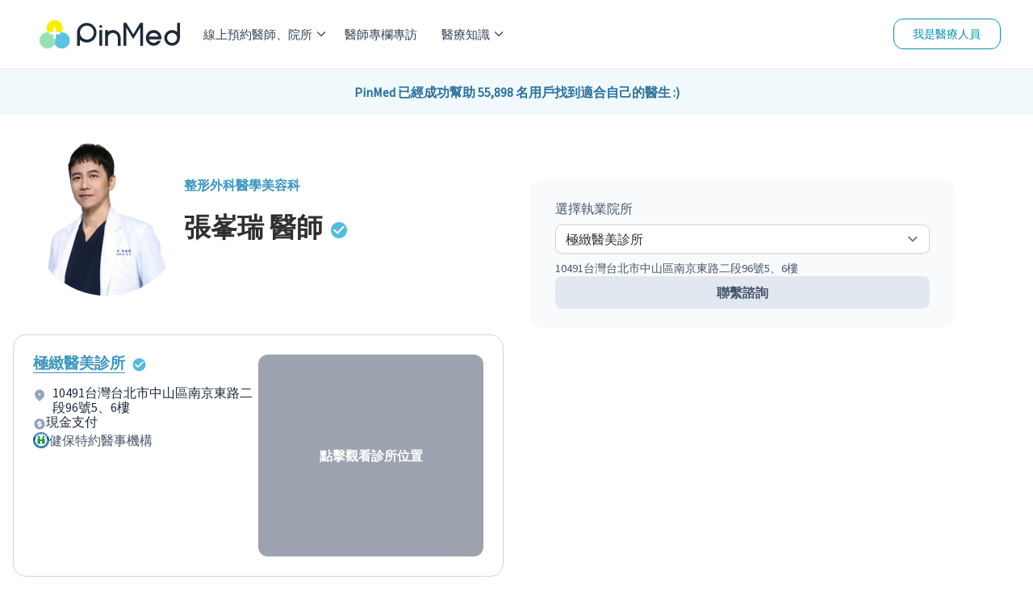

--- FILE ---
content_type: text/html; charset=utf-8
request_url: https://pinmed.co/doctor/zb258wm5
body_size: 19873
content:
<!DOCTYPE html><html lang="zh"><head><meta charSet="utf-8"/><meta name="viewport" content="width=device-width"/><meta name="next-head-count" content="2"/><link rel="dns-prefetch" href="https://pinmed.imgix.net/"/><link rel="preconnect" href="https://fonts.googleapis.com" crossorigin="true"/><link rel="stylesheet" data-href="https://fonts.googleapis.com/css?family=Source+Sans+Pro&amp;display=swap"/><meta property="fb:app_id" content="1710055542633421"/><link data-react-helmet="true" rel="canonical" href="https://pinmed.co/doctor/zb258wm5"/><meta data-react-helmet="true" name="facebook-domain-verification" content="866qz4d4ghlt7z6u0wz0xs46aqk9az"/><meta data-react-helmet="true" name="description" content="立即線上預約、網路掛號張峯瑞整形外科醫學美容科醫師，在極緻醫美診所執業，專長：眼袋手術/無痕眼袋手術/Vaser 2.2 威塑抽脂/開眼頭/眼尾手術"/><meta data-react-helmet="true" property="og:title" content="張峯瑞 醫師 | 整形外科、醫學美容科 | 網路掛號 | 專長、學歷、案例 - PinMed"/><meta data-react-helmet="true" property="og:description" content="立即線上預約、網路掛號張峯瑞整形外科醫學美容科醫師，在極緻醫美診所執業，專長：眼袋手術/無痕眼袋手術/Vaser 2.2 威塑抽脂/開眼頭/眼尾手術"/><meta data-react-helmet="true" property="og:url" content="https://pinmed.co/doctor/zb258wm5"/><meta data-react-helmet="true" property="og:image" content="https://pinmed.imgix.net/production/40084681-49ab-483c-b57d-e8c579973a91/info/logos/logo-1678249415998.jpeg?w=1200&amp;h=630&amp;fit=fillmax&amp;fill=blur&amp;pad-right=580&amp;pad-top=90&amp;pad-bottom=90&amp;mark-align=middle&amp;mark-x=0&amp;mark=https://pinmed.imgix.net/doctor-og-img-cover-2.png&amp;txt64=5by15bOv55Ge&amp;txt-color=000&amp;txt-font=bold&amp;txt-align=middle&amp;txt-x=580&amp;txt-y=90&amp;txt-size=50"/><meta data-react-helmet="true" property="og:image:secure_url" content="https://pinmed.imgix.net/production/40084681-49ab-483c-b57d-e8c579973a91/info/logos/logo-1678249415998.jpeg?w=1200&amp;h=630&amp;fit=fillmax&amp;fill=blur&amp;pad-right=580&amp;pad-top=90&amp;pad-bottom=90&amp;mark-align=middle&amp;mark-x=0&amp;mark=https://pinmed.imgix.net/doctor-og-img-cover-2.png&amp;txt64=5by15bOv55Ge&amp;txt-color=000&amp;txt-font=bold&amp;txt-align=middle&amp;txt-x=580&amp;txt-y=90&amp;txt-size=50"/><meta data-react-helmet="true" property="og:image:width" content="1200"/><meta data-react-helmet="true" property="og:image:height" content="630"/><meta data-react-helmet="true" property="og:image:alt" content="在PinMed預約諮詢張峯瑞。"/><meta data-react-helmet="true" property="og:image:type" content="image/jpeg"/><meta data-react-helmet="true" property="og:type" content="website"/><meta data-react-helmet="true" property="og:site_name" content="PinMed"/><meta data-react-helmet="true" property="twitter:title" content="張峯瑞 醫師 | 整形外科、醫學美容科 | 網路掛號 | 專長、學歷、案例 - PinMed"/><meta data-react-helmet="true" property="twitter:description" content="立即線上預約、網路掛號張峯瑞整形外科醫學美容科醫師，在極緻醫美診所執業，專長：眼袋手術/無痕眼袋手術/Vaser 2.2 威塑抽脂/開眼頭/眼尾手術"/><meta data-react-helmet="true" property="twitter:image" content="https://pinmed.imgix.net/production/40084681-49ab-483c-b57d-e8c579973a91/info/logos/logo-1678249415998.jpeg?w=1200&amp;h=630&amp;fit=fillmax&amp;fill=blur&amp;pad-right=580&amp;pad-top=90&amp;pad-bottom=90&amp;mark-align=middle&amp;mark-x=0&amp;mark=https://pinmed.imgix.net/doctor-og-img-cover-2.png&amp;txt64=5by15bOv55Ge&amp;txt-color=000&amp;txt-font=bold&amp;txt-align=middle&amp;txt-x=580&amp;txt-y=90&amp;txt-size=50"/><meta data-react-helmet="true" property="article:modified_time" content="2023-03-08T04:44:53.321167Z"/><meta data-react-helmet="true" property="article:published_time" content="2023-03-08T04:44:53.321167Z"/><meta data-react-helmet="true" property="pubdate" content="2023-03-08T04:44:53.321167Z"/><meta data-react-helmet="true" property="lastmod" content="2023-03-08T04:44:53.321167Z"/><script data-react-helmet="true" type="application/ld+json">{"@context":"https://schema.org","@type":"Physician","name":"張峯瑞","hospitalAffiliation":[{"@type":"MedicalClinic","name":"極緻醫美診所","availableService":{"@type":"MedicalTherapy","name":["眼袋手術/無痕眼袋手術","Vaser 2.2 威塑抽脂","開眼頭/眼尾手術","自體脂肪隆乳","隆鼻手術","下巴手術","隆乳手術"]},"url":"https://pinmed.co/clinic/mle7ggcm","paymentAccepted":"現金","address":{"postalCode":"10491","addressCountry":"TW","addressLocality":"台北市","addressRegion":"中山區","streetAddress":"南京東路二段96號"}}],"address":["10491台灣台北市中山區南京東路二段96號5、6樓"],"availableService":{"@type":"MedicalTherapy","name":["眼袋手術/無痕眼袋手術","Vaser 2.2 威塑抽脂","開眼頭/眼尾手術","自體脂肪隆乳","隆鼻手術","下巴手術","隆乳手術"]},"url":"https://pinmed.co/doctor/zb258wm5","currenciesAccepted":"TWD","paymentAccepted":"現金","priceRange":"$$$","medicalSpecialty":["整形外科","醫學美容科"],"image":["https://pinmed.imgix.net/production/40084681-49ab-483c-b57d-e8c579973a91/info/logos/logo-1678249415998.jpeg"],"keywords":["整形外科","醫學美容科","眼袋手術/無痕眼袋手術","Vaser 2.2 威塑抽脂","開眼頭/眼尾手術","自體脂肪隆乳","隆鼻手術","下巴手術","隆乳手術"],"logo":"https://pinmed.imgix.net/production/40084681-49ab-483c-b57d-e8c579973a91/info/logos/logo-1678249415998.jpeg","photo":{"@type":"imageobject","contentUrl":["https://pinmed.imgix.net/production/40084681-49ab-483c-b57d-e8c579973a91/info/logos/logo-1678249415998.jpeg?w=1200&h=630&fit=fillmax&fill=blur&pad-right=580&pad-top=90&pad-bottom=90&mark-align=middle&mark-x=0&mark=https://pinmed.imgix.net/doctor-og-img-cover-2.png&txt64=5by15bOv55Ge&txt-color=000&txt-font=bold&txt-align=middle&txt-x=580&txt-y=90&txt-size=50","https://pinmed.imgix.net/production/40084681-49ab-483c-b57d-e8c579973a91/info/logos/logo-1678249415998.jpeg"],"thumbnail":{"thumbnailUrl":"https://pinmed.imgix.net/production/40084681-49ab-483c-b57d-e8c579973a91/info/logos/logo-1678249415998.jpeg?w=1200&h=630&fit=fillmax&fill=blur&pad-right=580&pad-top=90&pad-bottom=90&mark-align=middle&mark-x=0&mark=https://pinmed.imgix.net/doctor-og-img-cover-2.png&txt64=5by15bOv55Ge&txt-color=000&txt-font=bold&txt-align=middle&txt-x=580&txt-y=90&txt-size=50","text":"張峯瑞 在PinMed線上預約看診"}},"slogan":"","smokingAllowed":"False","healthPlanNetworkId":[["極緻醫美診所"]],"isAcceptingNewPatients":"True","knowsLanguage":["en","zh"],"mainEntityOfPage":"https://pinmed.co/doctor/zb258wm5"}</script><script data-react-helmet="true" type="application/ld+json">[{"@context":"https://schema.org","@type":"BreadcrumbList","itemListElement":[{"@type":"ListItem","position":1,"item":{"@id":"https://pinmed.co//","name":"PinMed"}},{"@type":"ListItem","position":2,"item":{"@id":"https://pinmed.co//plastic-surgery","name":"整形外科"}},{"@type":"ListItem","position":3,"item":{"@id":"https://pinmed.co//plastic-surgery/doctors","name":"整形外科"}},{"@type":"ListItem","position":4,"item":{"@id":"https://pinmed.co//plastic-surgery/doctors/taipei-city","name":"台北市整形外科"}},{"@type":"ListItem","position":5,"item":{"@id":"https://pinmed.co//plastic-surgery/doctors/taipei-city/zhongshan-dist","name":"台北市中山區整形外科"}},{"@type":"ListItem","position":6,"item":{"@id":"https://pinmed.co//doctor/zb258wm5","name":"張峯瑞"}}]},{"@context":"https://schema.org","@type":"BreadcrumbList","itemListElement":[{"@type":"ListItem","position":1,"item":{"@id":"https://pinmed.co//","name":"PinMed"}},{"@type":"ListItem","position":2,"item":{"@id":"https://pinmed.co//medical-aesthetic","name":"醫學美容科"}},{"@type":"ListItem","position":3,"item":{"@id":"https://pinmed.co//medical-aesthetic/doctors","name":"醫學美容科"}},{"@type":"ListItem","position":4,"item":{"@id":"https://pinmed.co//medical-aesthetic/doctors/taipei-city","name":"台北市醫學美容科"}},{"@type":"ListItem","position":5,"item":{"@id":"https://pinmed.co//medical-aesthetic/doctors/taipei-city/zhongshan-dist","name":"台北市中山區醫學美容科"}},{"@type":"ListItem","position":6,"item":{"@id":"https://pinmed.co//doctor/zb258wm5","name":"張峯瑞"}}]}]</script><title data-react-helmet="true">張峯瑞 醫師 | 整形外科、醫學美容科 | 網路掛號 | 專長、學歷、案例 - PinMed</title><link rel="preload" href="/_next/static/css/861d4174e631fb06.css" as="style"/><link rel="stylesheet" href="/_next/static/css/861d4174e631fb06.css" data-n-g=""/><link rel="preload" href="/_next/static/css/7abf33be7ffc2d89.css" as="style"/><link rel="stylesheet" href="/_next/static/css/7abf33be7ffc2d89.css" data-n-p=""/><link rel="preload" href="/_next/static/css/5191fabd34c0fd2b.css" as="style"/><link rel="stylesheet" href="/_next/static/css/5191fabd34c0fd2b.css" data-n-p=""/><noscript data-n-css=""></noscript><script defer="" nomodule="" src="/_next/static/chunks/polyfills-c67a75d1b6f99dc8.js"></script><script src="/_next/static/chunks/webpack-6415193af96115d5.js" defer=""></script><script src="/_next/static/chunks/framework-47f727a9af9ad514.js" defer=""></script><script src="/_next/static/chunks/main-690d2ec95cbe9a0b.js" defer=""></script><script src="/_next/static/chunks/pages/_app-1fcba6954767cdea.js" defer=""></script><script src="/_next/static/chunks/78e521c3-e25d0b1b041a8682.js" defer=""></script><script src="/_next/static/chunks/9b380ffa-cc9a28e3208bc80c.js" defer=""></script><script src="/_next/static/chunks/d64684d8-7e37c1fce3f9135f.js" defer=""></script><script src="/_next/static/chunks/252f366e-2215e1b3f94d6c55.js" defer=""></script><script src="/_next/static/chunks/95b64a6e-74d30a7af1f88162.js" defer=""></script><script src="/_next/static/chunks/d7eeaac4-bb926def4fb3278a.js" defer=""></script><script src="/_next/static/chunks/c31f1870-763c722ade39384b.js" defer=""></script><script src="/_next/static/chunks/ae51ba48-abbf23a4f6622951.js" defer=""></script><script src="/_next/static/chunks/6865-5dfb49bf3761026e.js" defer=""></script><script src="/_next/static/chunks/8388-e1901b01bc6d7e2a.js" defer=""></script><script src="/_next/static/chunks/2351-baf68d03cb57d1a9.js" defer=""></script><script src="/_next/static/chunks/3520-b514f7326ed1cde4.js" defer=""></script><script src="/_next/static/chunks/7558-6b3aee79d62a902d.js" defer=""></script><script src="/_next/static/chunks/8434-a4f505735d6b6cd2.js" defer=""></script><script src="/_next/static/chunks/1982-266856e6b17f8aeb.js" defer=""></script><script src="/_next/static/chunks/2513-6f500d675bc00a5c.js" defer=""></script><script src="/_next/static/chunks/952-d656b469e7bd6617.js" defer=""></script><script src="/_next/static/chunks/1102-3e848f6958d5afef.js" defer=""></script><script src="/_next/static/chunks/1773-b39d4ffc6fb54182.js" defer=""></script><script src="/_next/static/chunks/1802-5a1c246ac8aec205.js" defer=""></script><script src="/_next/static/chunks/987-0e135adab7743686.js" defer=""></script><script src="/_next/static/chunks/1751-36a79e39e06469e4.js" defer=""></script><script src="/_next/static/chunks/7723-63e79689813e6f71.js" defer=""></script><script src="/_next/static/chunks/2410-4da3ac3d27522f43.js" defer=""></script><script src="/_next/static/chunks/pages/doctor/%5BdoctorId%5D-3f98a694fb8bd31e.js" defer=""></script><script src="/_next/static/wthZYuuLfAh5HLpBJFQ3r/_buildManifest.js" defer=""></script><script src="/_next/static/wthZYuuLfAh5HLpBJFQ3r/_ssgManifest.js" defer=""></script><link rel="stylesheet" href="https://fonts.googleapis.com/css?family=Source+Sans+Pro&display=swap"/></head><body><div id="__next"><!--$--><style>
    #nprogress {
      pointer-events: none;
    }
    #nprogress .bar {
      background: #0070f3;
      position: fixed;
      z-index: 9999;
      top: 0;
      left: 0;
      width: 100%;
      height: 4px;
    }
    #nprogress .peg {
      display: block;
      position: absolute;
      right: 0px;
      width: 100px;
      height: 100%;
      box-shadow: 0 0 10px #0070f3, 0 0 5px #0070f3;
      opacity: 1;
      -webkit-transform: rotate(3deg) translate(0px, -4px);
      -ms-transform: rotate(3deg) translate(0px, -4px);
      transform: rotate(3deg) translate(0px, -4px);
    }
    #nprogress .spinner {
      display: block;
      position: fixed;
      z-index: 1031;
      top: 15px;
      right: 15px;
    }
    #nprogress .spinner-icon {
      width: 18px;
      height: 18px;
      box-sizing: border-box;
      border: solid 2px transparent;
      border-top-color: #0070f3;
      border-left-color: #0070f3;
      border-radius: 50%;
      -webkit-animation: nprogresss-spinner 400ms linear infinite;
      animation: nprogress-spinner 400ms linear infinite;
    }
    .nprogress-custom-parent {
      overflow: hidden;
      position: relative;
    }
    .nprogress-custom-parent #nprogress .spinner,
    .nprogress-custom-parent #nprogress .bar {
      position: absolute;
    }
    @-webkit-keyframes nprogress-spinner {
      0% {
        -webkit-transform: rotate(0deg);
      }
      100% {
        -webkit-transform: rotate(360deg);
      }
    }
    @keyframes nprogress-spinner {
      0% {
        transform: rotate(0deg);
      }
      100% {
        transform: rotate(360deg);
      }
    }
  </style><div class="block h-[68px] sm:hidden"></div><div class="absolute top-0 block w-full sm:hidden"><nav class="z-[80] flex w-full flex-row items-center justify-between border-b-[1px] border-b-shades-200 bg-white px-4 py-[10px] text-shades-500"><button><div class="relative mt-1 h-[1px] w-[25px] rounded-md border-2 border-shades-500 bg-shades-500 top-0 rotate-0"></div><div class="relative mt-1 h-[1px] w-[25px] rounded-md border-2 border-shades-500 bg-shades-500 opacity-100"></div><div class="relative mt-1 h-[1px] w-[25px] rounded-md border-2 border-shades-500 bg-shades-500 bottom-0 rotate-0"></div></button><a title="PinMed" href="/"><img alt="PinMed" loading="lazy" width="174" height="48" decoding="async" data-nimg="1" style="color:transparent" src="/images/pinmed-logo.svg"/></a><div><a class="flex flex-col items-center font-medium" href="/search"><svg stroke="currentColor" fill="currentColor" stroke-width="0" viewBox="0 0 24 24" height="20" width="20" xmlns="http://www.w3.org/2000/svg"><g><path fill="none" d="M0 0h24v24H0z"></path><path d="M18.031 16.617l4.283 4.282-1.415 1.415-4.282-4.283A8.96 8.96 0 0 1 11 20c-4.968 0-9-4.032-9-9s4.032-9 9-9 9 4.032 9 9a8.96 8.96 0 0 1-1.969 5.617zm-2.006-.742A6.977 6.977 0 0 0 18 11c0-3.868-3.133-7-7-7-3.868 0-7 3.132-7 7 0 3.867 3.132 7 7 7a6.977 6.977 0 0 0 4.875-1.975l.15-.15z"></path></g></svg><div class="pt-1 text-sm">線上預約</div></a></div></nav><div class="fixed z-[70] w-full overflow-auto bg-white font-medium sm:hidden h-0"><ul><li class="animate-[fadeIn_0.8s_cubic-bezier(0.77,0.2,0.05,1.0)]"><div class="block"><div class="flex cursor-pointer flex-row items-center justify-between border-b-[1px] border-b-shades-200 p-4">線上預約醫師、院所<svg stroke="currentColor" fill="currentColor" stroke-width="50" viewBox="0 0 1024 1024" height="10" width="10" xmlns="http://www.w3.org/2000/svg"><path d="M271.653 1023.192c-8.685 0-17.573-3.432-24.238-10.097-13.33-13.33-13.33-35.144 0-48.474L703.67 508.163 254.08 58.573c-13.33-13.331-13.33-35.145 0-48.475 13.33-13.33 35.143-13.33 48.473 0L776.38 483.925c13.33 13.33 13.33 35.143 0 48.473l-480.492 480.694c-6.665 6.665-15.551 10.099-24.236 10.099z"></path></svg></div></div></li><div class="hidden"><li class="flex-row items-center border-b-[1px] border-b-shades-200 p-5 animate-[fadeIn_0.8s_cubic-bezier(0.77,0.2,0.05,1.0)] block"><svg stroke="currentColor" fill="currentColor" stroke-width="50" viewBox="0 0 1024 1024" height="10" width="10" xmlns="http://www.w3.org/2000/svg"><path d="M752.145 0c8.685 0 17.572 3.434 24.237 10.099 13.33 13.33 13.33 35.143 0 48.473L320.126 515.03l449.591 449.591c13.33 13.33 13.33 35.144 0 48.474-13.33 13.33-35.142 13.33-48.472 0L247.418 539.268c-13.33-13.33-13.33-35.144 0-48.474L727.91 10.1C734.575 3.435 743.46.002 752.146.002z"></path></svg><div class="w-full text-center">線上預約醫師、院所</div></li><li><div class="block"><div class="flex cursor-pointer flex-row items-center justify-between border-b-[1px] border-b-shades-200 p-4">牙科<svg stroke="currentColor" fill="currentColor" stroke-width="50" viewBox="0 0 1024 1024" height="10" width="10" xmlns="http://www.w3.org/2000/svg"><path d="M271.653 1023.192c-8.685 0-17.573-3.432-24.238-10.097-13.33-13.33-13.33-35.144 0-48.474L703.67 508.163 254.08 58.573c-13.33-13.331-13.33-35.145 0-48.475 13.33-13.33 35.143-13.33 48.473 0L776.38 483.925c13.33 13.33 13.33 35.143 0 48.473l-480.492 480.694c-6.665 6.665-15.551 10.099-24.236 10.099z"></path></svg></div></div></li><div class="hidden"><li class="flex flex-row items-center border-b-[1px] border-b-shades-200 p-5"><svg stroke="currentColor" fill="currentColor" stroke-width="50" viewBox="0 0 1024 1024" height="10" width="10" xmlns="http://www.w3.org/2000/svg"><path d="M752.145 0c8.685 0 17.572 3.434 24.237 10.099 13.33 13.33 13.33 35.143 0 48.473L320.126 515.03l449.591 449.591c13.33 13.33 13.33 35.144 0 48.474-13.33 13.33-35.142 13.33-48.472 0L247.418 539.268c-13.33-13.33-13.33-35.144 0-48.474L727.91 10.1C734.575 3.435 743.46.002 752.146.002z"></path></svg><div class="w-full text-center">牙科</div></li><a class="flex flex-row items-center justify-between border-b-[1px] border-b-shades-200 p-5" href="/dentistry">所有牙科醫師、診所</a><li class="flex cursor-pointer flex-row items-center justify-between border-b-[1px] border-b-shades-200 p-5 text-shades-500">醫師</li><li class=""><div class="block"><div><a class="flex flex-row items-center justify-between border-b-[1px] border-b-shades-200 p-4" href="/dentistry/doctors/taipei-city">台北市牙科醫師</a></div></div></li><li class=""><div class="block"><div><a class="flex flex-row items-center justify-between border-b-[1px] border-b-shades-200 p-4" href="/dentistry/doctors/new-taipei-city">新北市牙科醫師</a></div></div></li><li class=""><div class="block"><div><a class="flex flex-row items-center justify-between border-b-[1px] border-b-shades-200 p-4" href="/dentistry/doctors/taoyuan-city">桃園市牙科醫師</a></div></div></li><li class=""><div class="block"><div><a class="flex flex-row items-center justify-between border-b-[1px] border-b-shades-200 p-4" href="/dentistry/doctors/taichung-city">台中市牙科醫師</a></div></div></li><li class=""><div class="block"><div><a class="flex flex-row items-center justify-between border-b-[1px] border-b-shades-200 p-4" href="/dentistry/doctors/tainan-city">台南市牙科醫師</a></div></div></li><li class=""><div class="block"><div><a class="flex flex-row items-center justify-between border-b-[1px] border-b-shades-200 p-4" href="/dentistry/doctors/kaohsiung-city">高雄市牙科醫師</a></div></div></li><li class="flex cursor-pointer flex-row items-center justify-between border-b-[1px] border-b-shades-200 p-5 text-shades-500">診所</li><li class=""><div class="block"><div><a class="flex flex-row items-center justify-between border-b-[1px] border-b-shades-200 p-4" href="/dentistry/clinics/taipei-city">台北市牙科院所</a></div></div></li><li class=""><div class="block"><div><a class="flex flex-row items-center justify-between border-b-[1px] border-b-shades-200 p-4" href="/dentistry/clinics/new-taipei-city">新北市牙科院所</a></div></div></li><li class=""><div class="block"><div><a class="flex flex-row items-center justify-between border-b-[1px] border-b-shades-200 p-4" href="/dentistry/clinics/taoyuan-city">桃園市牙科院所</a></div></div></li><li class=""><div class="block"><div><a class="flex flex-row items-center justify-between border-b-[1px] border-b-shades-200 p-4" href="/dentistry/clinics/taichung-city">台中市牙科院所</a></div></div></li><li class=""><div class="block"><div><a class="flex flex-row items-center justify-between border-b-[1px] border-b-shades-200 p-4" href="/dentistry/clinics/tainan-city">台南市牙科院所</a></div></div></li><li class=""><div class="block"><div><a class="flex flex-row items-center justify-between border-b-[1px] border-b-shades-200 p-4" href="/dentistry/clinics/kaohsiung-city">高雄市牙科院所</a></div></div></li></div><li><div class="block"><div class="flex cursor-pointer flex-row items-center justify-between border-b-[1px] border-b-shades-200 p-4">皮膚科<svg stroke="currentColor" fill="currentColor" stroke-width="50" viewBox="0 0 1024 1024" height="10" width="10" xmlns="http://www.w3.org/2000/svg"><path d="M271.653 1023.192c-8.685 0-17.573-3.432-24.238-10.097-13.33-13.33-13.33-35.144 0-48.474L703.67 508.163 254.08 58.573c-13.33-13.331-13.33-35.145 0-48.475 13.33-13.33 35.143-13.33 48.473 0L776.38 483.925c13.33 13.33 13.33 35.143 0 48.473l-480.492 480.694c-6.665 6.665-15.551 10.099-24.236 10.099z"></path></svg></div></div></li><div class="hidden"><li class="flex flex-row items-center border-b-[1px] border-b-shades-200 p-5"><svg stroke="currentColor" fill="currentColor" stroke-width="50" viewBox="0 0 1024 1024" height="10" width="10" xmlns="http://www.w3.org/2000/svg"><path d="M752.145 0c8.685 0 17.572 3.434 24.237 10.099 13.33 13.33 13.33 35.143 0 48.473L320.126 515.03l449.591 449.591c13.33 13.33 13.33 35.144 0 48.474-13.33 13.33-35.142 13.33-48.472 0L247.418 539.268c-13.33-13.33-13.33-35.144 0-48.474L727.91 10.1C734.575 3.435 743.46.002 752.146.002z"></path></svg><div class="w-full text-center">皮膚科</div></li><a class="flex flex-row items-center justify-between border-b-[1px] border-b-shades-200 p-5" href="/dermatology">所有皮膚科醫師、診所</a><li class="flex cursor-pointer flex-row items-center justify-between border-b-[1px] border-b-shades-200 p-5 text-shades-500">醫師</li><li class=""><div class="block"><div><a class="flex flex-row items-center justify-between border-b-[1px] border-b-shades-200 p-4" href="/dermatology/doctors/taipei-city">台北市皮膚科醫師</a></div></div></li><li class=""><div class="block"><div><a class="flex flex-row items-center justify-between border-b-[1px] border-b-shades-200 p-4" href="/dermatology/doctors/new-taipei-city">新北市皮膚科醫師</a></div></div></li><li class=""><div class="block"><div><a class="flex flex-row items-center justify-between border-b-[1px] border-b-shades-200 p-4" href="/dermatology/doctors/taoyuan-city">桃園市皮膚科醫師</a></div></div></li><li class=""><div class="block"><div><a class="flex flex-row items-center justify-between border-b-[1px] border-b-shades-200 p-4" href="/dermatology/doctors/taichung-city">台中市皮膚科醫師</a></div></div></li><li class=""><div class="block"><div><a class="flex flex-row items-center justify-between border-b-[1px] border-b-shades-200 p-4" href="/dermatology/doctors/tainan-city">台南市皮膚科醫師</a></div></div></li><li class=""><div class="block"><div><a class="flex flex-row items-center justify-between border-b-[1px] border-b-shades-200 p-4" href="/dermatology/doctors/kaohsiung-city">高雄市皮膚科醫師</a></div></div></li><li class="flex cursor-pointer flex-row items-center justify-between border-b-[1px] border-b-shades-200 p-5 text-shades-500">診所</li><li class=""><div class="block"><div><a class="flex flex-row items-center justify-between border-b-[1px] border-b-shades-200 p-4" href="/dermatology/clinics/taipei-city">台北市皮膚科院所</a></div></div></li><li class=""><div class="block"><div><a class="flex flex-row items-center justify-between border-b-[1px] border-b-shades-200 p-4" href="/dermatology/clinics/new-taipei-city">新北市皮膚科院所</a></div></div></li><li class=""><div class="block"><div><a class="flex flex-row items-center justify-between border-b-[1px] border-b-shades-200 p-4" href="/dermatology/clinics/taoyuan-city">桃園市皮膚科院所</a></div></div></li><li class=""><div class="block"><div><a class="flex flex-row items-center justify-between border-b-[1px] border-b-shades-200 p-4" href="/dermatology/clinics/taichung-city">台中市皮膚科院所</a></div></div></li><li class=""><div class="block"><div><a class="flex flex-row items-center justify-between border-b-[1px] border-b-shades-200 p-4" href="/dermatology/clinics/tainan-city">台南市皮膚科院所</a></div></div></li><li class=""><div class="block"><div><a class="flex flex-row items-center justify-between border-b-[1px] border-b-shades-200 p-4" href="/dermatology/clinics/kaohsiung-city">高雄市皮膚科院所</a></div></div></li></div><li><div class="block"><div class="flex cursor-pointer flex-row items-center justify-between border-b-[1px] border-b-shades-200 p-4">醫學美容科<svg stroke="currentColor" fill="currentColor" stroke-width="50" viewBox="0 0 1024 1024" height="10" width="10" xmlns="http://www.w3.org/2000/svg"><path d="M271.653 1023.192c-8.685 0-17.573-3.432-24.238-10.097-13.33-13.33-13.33-35.144 0-48.474L703.67 508.163 254.08 58.573c-13.33-13.331-13.33-35.145 0-48.475 13.33-13.33 35.143-13.33 48.473 0L776.38 483.925c13.33 13.33 13.33 35.143 0 48.473l-480.492 480.694c-6.665 6.665-15.551 10.099-24.236 10.099z"></path></svg></div></div></li><div class="hidden"><li class="flex flex-row items-center border-b-[1px] border-b-shades-200 p-5"><svg stroke="currentColor" fill="currentColor" stroke-width="50" viewBox="0 0 1024 1024" height="10" width="10" xmlns="http://www.w3.org/2000/svg"><path d="M752.145 0c8.685 0 17.572 3.434 24.237 10.099 13.33 13.33 13.33 35.143 0 48.473L320.126 515.03l449.591 449.591c13.33 13.33 13.33 35.144 0 48.474-13.33 13.33-35.142 13.33-48.472 0L247.418 539.268c-13.33-13.33-13.33-35.144 0-48.474L727.91 10.1C734.575 3.435 743.46.002 752.146.002z"></path></svg><div class="w-full text-center">醫學美容科</div></li><a class="flex flex-row items-center justify-between border-b-[1px] border-b-shades-200 p-5" href="/medical-aesthetic">所有醫學美容科醫師、診所</a><li class="flex cursor-pointer flex-row items-center justify-between border-b-[1px] border-b-shades-200 p-5 text-shades-500">醫師</li><li class=""><div class="block"><div><a class="flex flex-row items-center justify-between border-b-[1px] border-b-shades-200 p-4" href="/medical-aesthetic/doctors/taipei-city">台北市醫學美容科醫師</a></div></div></li><li class=""><div class="block"><div><a class="flex flex-row items-center justify-between border-b-[1px] border-b-shades-200 p-4" href="/medical-aesthetic/doctors/new-taipei-city">新北市醫學美容科醫師</a></div></div></li><li class=""><div class="block"><div><a class="flex flex-row items-center justify-between border-b-[1px] border-b-shades-200 p-4" href="/medical-aesthetic/doctors/taoyuan-city">桃園市醫學美容科醫師</a></div></div></li><li class=""><div class="block"><div><a class="flex flex-row items-center justify-between border-b-[1px] border-b-shades-200 p-4" href="/medical-aesthetic/doctors/taichung-city">台中市醫學美容科醫師</a></div></div></li><li class=""><div class="block"><div><a class="flex flex-row items-center justify-between border-b-[1px] border-b-shades-200 p-4" href="/medical-aesthetic/doctors/tainan-city">台南市醫學美容科醫師</a></div></div></li><li class=""><div class="block"><div><a class="flex flex-row items-center justify-between border-b-[1px] border-b-shades-200 p-4" href="/medical-aesthetic/doctors/kaohsiung-city">高雄市醫學美容科醫師</a></div></div></li><li class="flex cursor-pointer flex-row items-center justify-between border-b-[1px] border-b-shades-200 p-5 text-shades-500">診所</li><li class=""><div class="block"><div><a class="flex flex-row items-center justify-between border-b-[1px] border-b-shades-200 p-4" href="/medical-aesthetic/clinics/taipei-city">台北市醫學美容科院所</a></div></div></li><li class=""><div class="block"><div><a class="flex flex-row items-center justify-between border-b-[1px] border-b-shades-200 p-4" href="/medical-aesthetic/clinics/new-taipei-city">新北市醫學美容科院所</a></div></div></li><li class=""><div class="block"><div><a class="flex flex-row items-center justify-between border-b-[1px] border-b-shades-200 p-4" href="/medical-aesthetic/clinics/taoyuan-city">桃園市醫學美容科院所</a></div></div></li><li class=""><div class="block"><div><a class="flex flex-row items-center justify-between border-b-[1px] border-b-shades-200 p-4" href="/medical-aesthetic/clinics/taichung-city">台中市醫學美容科院所</a></div></div></li><li class=""><div class="block"><div><a class="flex flex-row items-center justify-between border-b-[1px] border-b-shades-200 p-4" href="/medical-aesthetic/clinics/tainan-city">台南市醫學美容科院所</a></div></div></li><li class=""><div class="block"><div><a class="flex flex-row items-center justify-between border-b-[1px] border-b-shades-200 p-4" href="/medical-aesthetic/clinics/kaohsiung-city">高雄市醫學美容科院所</a></div></div></li></div><li><div class="block"><div class="flex cursor-pointer flex-row items-center justify-between border-b-[1px] border-b-shades-200 p-4">中醫<svg stroke="currentColor" fill="currentColor" stroke-width="50" viewBox="0 0 1024 1024" height="10" width="10" xmlns="http://www.w3.org/2000/svg"><path d="M271.653 1023.192c-8.685 0-17.573-3.432-24.238-10.097-13.33-13.33-13.33-35.144 0-48.474L703.67 508.163 254.08 58.573c-13.33-13.331-13.33-35.145 0-48.475 13.33-13.33 35.143-13.33 48.473 0L776.38 483.925c13.33 13.33 13.33 35.143 0 48.473l-480.492 480.694c-6.665 6.665-15.551 10.099-24.236 10.099z"></path></svg></div></div></li><div class="hidden"><li class="flex flex-row items-center border-b-[1px] border-b-shades-200 p-5"><svg stroke="currentColor" fill="currentColor" stroke-width="50" viewBox="0 0 1024 1024" height="10" width="10" xmlns="http://www.w3.org/2000/svg"><path d="M752.145 0c8.685 0 17.572 3.434 24.237 10.099 13.33 13.33 13.33 35.143 0 48.473L320.126 515.03l449.591 449.591c13.33 13.33 13.33 35.144 0 48.474-13.33 13.33-35.142 13.33-48.472 0L247.418 539.268c-13.33-13.33-13.33-35.144 0-48.474L727.91 10.1C734.575 3.435 743.46.002 752.146.002z"></path></svg><div class="w-full text-center">中醫</div></li><a class="flex flex-row items-center justify-between border-b-[1px] border-b-shades-200 p-5" href="/chinese-medicine">所有中醫醫師、診所</a><li class="flex cursor-pointer flex-row items-center justify-between border-b-[1px] border-b-shades-200 p-5 text-shades-500">醫師</li><li class=""><div class="block"><div><a class="flex flex-row items-center justify-between border-b-[1px] border-b-shades-200 p-4" href="/chinese-medicine/doctors/taipei-city">台北市中醫醫師</a></div></div></li><li class=""><div class="block"><div><a class="flex flex-row items-center justify-between border-b-[1px] border-b-shades-200 p-4" href="/chinese-medicine/doctors/new-taipei-city">新北市中醫醫師</a></div></div></li><li class=""><div class="block"><div><a class="flex flex-row items-center justify-between border-b-[1px] border-b-shades-200 p-4" href="/chinese-medicine/doctors/taoyuan-city">桃園市中醫醫師</a></div></div></li><li class=""><div class="block"><div><a class="flex flex-row items-center justify-between border-b-[1px] border-b-shades-200 p-4" href="/chinese-medicine/doctors/taichung-city">台中市中醫醫師</a></div></div></li><li class=""><div class="block"><div><a class="flex flex-row items-center justify-between border-b-[1px] border-b-shades-200 p-4" href="/chinese-medicine/doctors/tainan-city">台南市中醫醫師</a></div></div></li><li class=""><div class="block"><div><a class="flex flex-row items-center justify-between border-b-[1px] border-b-shades-200 p-4" href="/chinese-medicine/doctors/kaohsiung-city">高雄市中醫醫師</a></div></div></li><li class="flex cursor-pointer flex-row items-center justify-between border-b-[1px] border-b-shades-200 p-5 text-shades-500">診所</li><li class=""><div class="block"><div><a class="flex flex-row items-center justify-between border-b-[1px] border-b-shades-200 p-4" href="/chinese-medicine/clinics/taipei-city">台北市中醫院所</a></div></div></li><li class=""><div class="block"><div><a class="flex flex-row items-center justify-between border-b-[1px] border-b-shades-200 p-4" href="/chinese-medicine/clinics/new-taipei-city">新北市中醫院所</a></div></div></li><li class=""><div class="block"><div><a class="flex flex-row items-center justify-between border-b-[1px] border-b-shades-200 p-4" href="/chinese-medicine/clinics/taoyuan-city">桃園市中醫院所</a></div></div></li><li class=""><div class="block"><div><a class="flex flex-row items-center justify-between border-b-[1px] border-b-shades-200 p-4" href="/chinese-medicine/clinics/taichung-city">台中市中醫院所</a></div></div></li><li class=""><div class="block"><div><a class="flex flex-row items-center justify-between border-b-[1px] border-b-shades-200 p-4" href="/chinese-medicine/clinics/tainan-city">台南市中醫院所</a></div></div></li><li class=""><div class="block"><div><a class="flex flex-row items-center justify-between border-b-[1px] border-b-shades-200 p-4" href="/chinese-medicine/clinics/kaohsiung-city">高雄市中醫院所</a></div></div></li></div><li><div class="block"><div class="flex cursor-pointer flex-row items-center justify-between border-b-[1px] border-b-shades-200 p-4">眼科<svg stroke="currentColor" fill="currentColor" stroke-width="50" viewBox="0 0 1024 1024" height="10" width="10" xmlns="http://www.w3.org/2000/svg"><path d="M271.653 1023.192c-8.685 0-17.573-3.432-24.238-10.097-13.33-13.33-13.33-35.144 0-48.474L703.67 508.163 254.08 58.573c-13.33-13.331-13.33-35.145 0-48.475 13.33-13.33 35.143-13.33 48.473 0L776.38 483.925c13.33 13.33 13.33 35.143 0 48.473l-480.492 480.694c-6.665 6.665-15.551 10.099-24.236 10.099z"></path></svg></div></div></li><div class="hidden"><li class="flex flex-row items-center border-b-[1px] border-b-shades-200 p-5"><svg stroke="currentColor" fill="currentColor" stroke-width="50" viewBox="0 0 1024 1024" height="10" width="10" xmlns="http://www.w3.org/2000/svg"><path d="M752.145 0c8.685 0 17.572 3.434 24.237 10.099 13.33 13.33 13.33 35.143 0 48.473L320.126 515.03l449.591 449.591c13.33 13.33 13.33 35.144 0 48.474-13.33 13.33-35.142 13.33-48.472 0L247.418 539.268c-13.33-13.33-13.33-35.144 0-48.474L727.91 10.1C734.575 3.435 743.46.002 752.146.002z"></path></svg><div class="w-full text-center">眼科</div></li><a class="flex flex-row items-center justify-between border-b-[1px] border-b-shades-200 p-5" href="/ophthalmology">所有眼科醫師、診所</a><li class="flex cursor-pointer flex-row items-center justify-between border-b-[1px] border-b-shades-200 p-5 text-shades-500">醫師</li><li class=""><div class="block"><div><a class="flex flex-row items-center justify-between border-b-[1px] border-b-shades-200 p-4" href="/ophthalmology/doctors/taipei-city">台北市眼科醫師</a></div></div></li><li class=""><div class="block"><div><a class="flex flex-row items-center justify-between border-b-[1px] border-b-shades-200 p-4" href="/ophthalmology/doctors/new-taipei-city">新北市眼科醫師</a></div></div></li><li class=""><div class="block"><div><a class="flex flex-row items-center justify-between border-b-[1px] border-b-shades-200 p-4" href="/ophthalmology/doctors/taoyuan-city">桃園市眼科醫師</a></div></div></li><li class=""><div class="block"><div><a class="flex flex-row items-center justify-between border-b-[1px] border-b-shades-200 p-4" href="/ophthalmology/doctors/taichung-city">台中市眼科醫師</a></div></div></li><li class=""><div class="block"><div><a class="flex flex-row items-center justify-between border-b-[1px] border-b-shades-200 p-4" href="/ophthalmology/doctors/tainan-city">台南市眼科醫師</a></div></div></li><li class=""><div class="block"><div><a class="flex flex-row items-center justify-between border-b-[1px] border-b-shades-200 p-4" href="/ophthalmology/doctors/kaohsiung-city">高雄市眼科醫師</a></div></div></li><li class="flex cursor-pointer flex-row items-center justify-between border-b-[1px] border-b-shades-200 p-5 text-shades-500">診所</li><li class=""><div class="block"><div><a class="flex flex-row items-center justify-between border-b-[1px] border-b-shades-200 p-4" href="/ophthalmology/clinics/taipei-city">台北市眼科院所</a></div></div></li><li class=""><div class="block"><div><a class="flex flex-row items-center justify-between border-b-[1px] border-b-shades-200 p-4" href="/ophthalmology/clinics/new-taipei-city">新北市眼科院所</a></div></div></li><li class=""><div class="block"><div><a class="flex flex-row items-center justify-between border-b-[1px] border-b-shades-200 p-4" href="/ophthalmology/clinics/taoyuan-city">桃園市眼科院所</a></div></div></li><li class=""><div class="block"><div><a class="flex flex-row items-center justify-between border-b-[1px] border-b-shades-200 p-4" href="/ophthalmology/clinics/taichung-city">台中市眼科院所</a></div></div></li><li class=""><div class="block"><div><a class="flex flex-row items-center justify-between border-b-[1px] border-b-shades-200 p-4" href="/ophthalmology/clinics/tainan-city">台南市眼科院所</a></div></div></li><li class=""><div class="block"><div><a class="flex flex-row items-center justify-between border-b-[1px] border-b-shades-200 p-4" href="/ophthalmology/clinics/kaohsiung-city">高雄市眼科院所</a></div></div></li></div><li><div class="block"><div class="flex cursor-pointer flex-row items-center justify-between border-b-[1px] border-b-shades-200 p-4">家醫科<svg stroke="currentColor" fill="currentColor" stroke-width="50" viewBox="0 0 1024 1024" height="10" width="10" xmlns="http://www.w3.org/2000/svg"><path d="M271.653 1023.192c-8.685 0-17.573-3.432-24.238-10.097-13.33-13.33-13.33-35.144 0-48.474L703.67 508.163 254.08 58.573c-13.33-13.331-13.33-35.145 0-48.475 13.33-13.33 35.143-13.33 48.473 0L776.38 483.925c13.33 13.33 13.33 35.143 0 48.473l-480.492 480.694c-6.665 6.665-15.551 10.099-24.236 10.099z"></path></svg></div></div></li><div class="hidden"><li class="flex flex-row items-center border-b-[1px] border-b-shades-200 p-5"><svg stroke="currentColor" fill="currentColor" stroke-width="50" viewBox="0 0 1024 1024" height="10" width="10" xmlns="http://www.w3.org/2000/svg"><path d="M752.145 0c8.685 0 17.572 3.434 24.237 10.099 13.33 13.33 13.33 35.143 0 48.473L320.126 515.03l449.591 449.591c13.33 13.33 13.33 35.144 0 48.474-13.33 13.33-35.142 13.33-48.472 0L247.418 539.268c-13.33-13.33-13.33-35.144 0-48.474L727.91 10.1C734.575 3.435 743.46.002 752.146.002z"></path></svg><div class="w-full text-center">家醫科</div></li><a class="flex flex-row items-center justify-between border-b-[1px] border-b-shades-200 p-5" href="/family-medicine">所有家醫科醫師、診所</a><li class="flex cursor-pointer flex-row items-center justify-between border-b-[1px] border-b-shades-200 p-5 text-shades-500">醫師</li><li class=""><div class="block"><div><a class="flex flex-row items-center justify-between border-b-[1px] border-b-shades-200 p-4" href="/family-medicine/doctors/taipei-city">台北市家醫科醫師</a></div></div></li><li class=""><div class="block"><div><a class="flex flex-row items-center justify-between border-b-[1px] border-b-shades-200 p-4" href="/family-medicine/doctors/new-taipei-city">新北市家醫科醫師</a></div></div></li><li class=""><div class="block"><div><a class="flex flex-row items-center justify-between border-b-[1px] border-b-shades-200 p-4" href="/family-medicine/doctors/taoyuan-city">桃園市家醫科醫師</a></div></div></li><li class=""><div class="block"><div><a class="flex flex-row items-center justify-between border-b-[1px] border-b-shades-200 p-4" href="/family-medicine/doctors/taichung-city">台中市家醫科醫師</a></div></div></li><li class=""><div class="block"><div><a class="flex flex-row items-center justify-between border-b-[1px] border-b-shades-200 p-4" href="/family-medicine/doctors/tainan-city">台南市家醫科醫師</a></div></div></li><li class=""><div class="block"><div><a class="flex flex-row items-center justify-between border-b-[1px] border-b-shades-200 p-4" href="/family-medicine/doctors/kaohsiung-city">高雄市家醫科醫師</a></div></div></li><li class="flex cursor-pointer flex-row items-center justify-between border-b-[1px] border-b-shades-200 p-5 text-shades-500">診所</li><li class=""><div class="block"><div><a class="flex flex-row items-center justify-between border-b-[1px] border-b-shades-200 p-4" href="/family-medicine/clinics/taipei-city">台北市家醫科院所</a></div></div></li><li class=""><div class="block"><div><a class="flex flex-row items-center justify-between border-b-[1px] border-b-shades-200 p-4" href="/family-medicine/clinics/new-taipei-city">新北市家醫科院所</a></div></div></li><li class=""><div class="block"><div><a class="flex flex-row items-center justify-between border-b-[1px] border-b-shades-200 p-4" href="/family-medicine/clinics/taoyuan-city">桃園市家醫科院所</a></div></div></li><li class=""><div class="block"><div><a class="flex flex-row items-center justify-between border-b-[1px] border-b-shades-200 p-4" href="/family-medicine/clinics/taichung-city">台中市家醫科院所</a></div></div></li><li class=""><div class="block"><div><a class="flex flex-row items-center justify-between border-b-[1px] border-b-shades-200 p-4" href="/family-medicine/clinics/tainan-city">台南市家醫科院所</a></div></div></li><li class=""><div class="block"><div><a class="flex flex-row items-center justify-between border-b-[1px] border-b-shades-200 p-4" href="/family-medicine/clinics/kaohsiung-city">高雄市家醫科院所</a></div></div></li></div><li><div class="block"><div class="flex cursor-pointer flex-row items-center justify-between border-b-[1px] border-b-shades-200 p-4">婦產科<svg stroke="currentColor" fill="currentColor" stroke-width="50" viewBox="0 0 1024 1024" height="10" width="10" xmlns="http://www.w3.org/2000/svg"><path d="M271.653 1023.192c-8.685 0-17.573-3.432-24.238-10.097-13.33-13.33-13.33-35.144 0-48.474L703.67 508.163 254.08 58.573c-13.33-13.331-13.33-35.145 0-48.475 13.33-13.33 35.143-13.33 48.473 0L776.38 483.925c13.33 13.33 13.33 35.143 0 48.473l-480.492 480.694c-6.665 6.665-15.551 10.099-24.236 10.099z"></path></svg></div></div></li><div class="hidden"><li class="flex flex-row items-center border-b-[1px] border-b-shades-200 p-5"><svg stroke="currentColor" fill="currentColor" stroke-width="50" viewBox="0 0 1024 1024" height="10" width="10" xmlns="http://www.w3.org/2000/svg"><path d="M752.145 0c8.685 0 17.572 3.434 24.237 10.099 13.33 13.33 13.33 35.143 0 48.473L320.126 515.03l449.591 449.591c13.33 13.33 13.33 35.144 0 48.474-13.33 13.33-35.142 13.33-48.472 0L247.418 539.268c-13.33-13.33-13.33-35.144 0-48.474L727.91 10.1C734.575 3.435 743.46.002 752.146.002z"></path></svg><div class="w-full text-center">婦產科</div></li><a class="flex flex-row items-center justify-between border-b-[1px] border-b-shades-200 p-5" href="/obstetrics-and-gynecology">所有婦產科醫師、診所</a><li class="flex cursor-pointer flex-row items-center justify-between border-b-[1px] border-b-shades-200 p-5 text-shades-500">醫師</li><li class=""><div class="block"><div><a class="flex flex-row items-center justify-between border-b-[1px] border-b-shades-200 p-4" href="/obstetrics-and-gynecology/doctors/taipei-city">台北市婦產科醫師</a></div></div></li><li class=""><div class="block"><div><a class="flex flex-row items-center justify-between border-b-[1px] border-b-shades-200 p-4" href="/obstetrics-and-gynecology/doctors/new-taipei-city">新北市婦產科醫師</a></div></div></li><li class=""><div class="block"><div><a class="flex flex-row items-center justify-between border-b-[1px] border-b-shades-200 p-4" href="/obstetrics-and-gynecology/doctors/taoyuan-city">桃園市婦產科醫師</a></div></div></li><li class=""><div class="block"><div><a class="flex flex-row items-center justify-between border-b-[1px] border-b-shades-200 p-4" href="/obstetrics-and-gynecology/doctors/taichung-city">台中市婦產科醫師</a></div></div></li><li class=""><div class="block"><div><a class="flex flex-row items-center justify-between border-b-[1px] border-b-shades-200 p-4" href="/obstetrics-and-gynecology/doctors/tainan-city">台南市婦產科醫師</a></div></div></li><li class=""><div class="block"><div><a class="flex flex-row items-center justify-between border-b-[1px] border-b-shades-200 p-4" href="/obstetrics-and-gynecology/doctors/kaohsiung-city">高雄市婦產科醫師</a></div></div></li><li class="flex cursor-pointer flex-row items-center justify-between border-b-[1px] border-b-shades-200 p-5 text-shades-500">診所</li><li class=""><div class="block"><div><a class="flex flex-row items-center justify-between border-b-[1px] border-b-shades-200 p-4" href="/obstetrics-and-gynecology/clinics/taipei-city">台北市婦產科院所</a></div></div></li><li class=""><div class="block"><div><a class="flex flex-row items-center justify-between border-b-[1px] border-b-shades-200 p-4" href="/obstetrics-and-gynecology/clinics/new-taipei-city">新北市婦產科院所</a></div></div></li><li class=""><div class="block"><div><a class="flex flex-row items-center justify-between border-b-[1px] border-b-shades-200 p-4" href="/obstetrics-and-gynecology/clinics/taoyuan-city">桃園市婦產科院所</a></div></div></li><li class=""><div class="block"><div><a class="flex flex-row items-center justify-between border-b-[1px] border-b-shades-200 p-4" href="/obstetrics-and-gynecology/clinics/taichung-city">台中市婦產科院所</a></div></div></li><li class=""><div class="block"><div><a class="flex flex-row items-center justify-between border-b-[1px] border-b-shades-200 p-4" href="/obstetrics-and-gynecology/clinics/tainan-city">台南市婦產科院所</a></div></div></li><li class=""><div class="block"><div><a class="flex flex-row items-center justify-between border-b-[1px] border-b-shades-200 p-4" href="/obstetrics-and-gynecology/clinics/kaohsiung-city">高雄市婦產科院所</a></div></div></li></div><li><div class="block"><div class="flex cursor-pointer flex-row items-center justify-between border-b-[1px] border-b-shades-200 p-4">一般內科<svg stroke="currentColor" fill="currentColor" stroke-width="50" viewBox="0 0 1024 1024" height="10" width="10" xmlns="http://www.w3.org/2000/svg"><path d="M271.653 1023.192c-8.685 0-17.573-3.432-24.238-10.097-13.33-13.33-13.33-35.144 0-48.474L703.67 508.163 254.08 58.573c-13.33-13.331-13.33-35.145 0-48.475 13.33-13.33 35.143-13.33 48.473 0L776.38 483.925c13.33 13.33 13.33 35.143 0 48.473l-480.492 480.694c-6.665 6.665-15.551 10.099-24.236 10.099z"></path></svg></div></div></li><div class="hidden"><li class="flex flex-row items-center border-b-[1px] border-b-shades-200 p-5"><svg stroke="currentColor" fill="currentColor" stroke-width="50" viewBox="0 0 1024 1024" height="10" width="10" xmlns="http://www.w3.org/2000/svg"><path d="M752.145 0c8.685 0 17.572 3.434 24.237 10.099 13.33 13.33 13.33 35.143 0 48.473L320.126 515.03l449.591 449.591c13.33 13.33 13.33 35.144 0 48.474-13.33 13.33-35.142 13.33-48.472 0L247.418 539.268c-13.33-13.33-13.33-35.144 0-48.474L727.91 10.1C734.575 3.435 743.46.002 752.146.002z"></path></svg><div class="w-full text-center">一般內科</div></li><a class="flex flex-row items-center justify-between border-b-[1px] border-b-shades-200 p-5" href="/general-medicine">所有一般內科醫師、診所</a><li class="flex cursor-pointer flex-row items-center justify-between border-b-[1px] border-b-shades-200 p-5 text-shades-500">醫師</li><li class=""><div class="block"><div><a class="flex flex-row items-center justify-between border-b-[1px] border-b-shades-200 p-4" href="/general-medicine/doctors/taipei-city">台北市一般內科醫師</a></div></div></li><li class=""><div class="block"><div><a class="flex flex-row items-center justify-between border-b-[1px] border-b-shades-200 p-4" href="/general-medicine/doctors/new-taipei-city">新北市一般內科醫師</a></div></div></li><li class=""><div class="block"><div><a class="flex flex-row items-center justify-between border-b-[1px] border-b-shades-200 p-4" href="/general-medicine/doctors/taoyuan-city">桃園市一般內科醫師</a></div></div></li><li class=""><div class="block"><div><a class="flex flex-row items-center justify-between border-b-[1px] border-b-shades-200 p-4" href="/general-medicine/doctors/taichung-city">台中市一般內科醫師</a></div></div></li><li class=""><div class="block"><div><a class="flex flex-row items-center justify-between border-b-[1px] border-b-shades-200 p-4" href="/general-medicine/doctors/tainan-city">台南市一般內科醫師</a></div></div></li><li class=""><div class="block"><div><a class="flex flex-row items-center justify-between border-b-[1px] border-b-shades-200 p-4" href="/general-medicine/doctors/kaohsiung-city">高雄市一般內科醫師</a></div></div></li><li class="flex cursor-pointer flex-row items-center justify-between border-b-[1px] border-b-shades-200 p-5 text-shades-500">診所</li><li class=""><div class="block"><div><a class="flex flex-row items-center justify-between border-b-[1px] border-b-shades-200 p-4" href="/general-medicine/clinics/taipei-city">台北市一般內科院所</a></div></div></li><li class=""><div class="block"><div><a class="flex flex-row items-center justify-between border-b-[1px] border-b-shades-200 p-4" href="/general-medicine/clinics/new-taipei-city">新北市一般內科院所</a></div></div></li><li class=""><div class="block"><div><a class="flex flex-row items-center justify-between border-b-[1px] border-b-shades-200 p-4" href="/general-medicine/clinics/taoyuan-city">桃園市一般內科院所</a></div></div></li><li class=""><div class="block"><div><a class="flex flex-row items-center justify-between border-b-[1px] border-b-shades-200 p-4" href="/general-medicine/clinics/taichung-city">台中市一般內科院所</a></div></div></li><li class=""><div class="block"><div><a class="flex flex-row items-center justify-between border-b-[1px] border-b-shades-200 p-4" href="/general-medicine/clinics/tainan-city">台南市一般內科院所</a></div></div></li><li class=""><div class="block"><div><a class="flex flex-row items-center justify-between border-b-[1px] border-b-shades-200 p-4" href="/general-medicine/clinics/kaohsiung-city">高雄市一般內科院所</a></div></div></li></div><li><div class="block"><div class="flex cursor-pointer flex-row items-center justify-between border-b-[1px] border-b-shades-200 p-4">小兒科<svg stroke="currentColor" fill="currentColor" stroke-width="50" viewBox="0 0 1024 1024" height="10" width="10" xmlns="http://www.w3.org/2000/svg"><path d="M271.653 1023.192c-8.685 0-17.573-3.432-24.238-10.097-13.33-13.33-13.33-35.144 0-48.474L703.67 508.163 254.08 58.573c-13.33-13.331-13.33-35.145 0-48.475 13.33-13.33 35.143-13.33 48.473 0L776.38 483.925c13.33 13.33 13.33 35.143 0 48.473l-480.492 480.694c-6.665 6.665-15.551 10.099-24.236 10.099z"></path></svg></div></div></li><div class="hidden"><li class="flex flex-row items-center border-b-[1px] border-b-shades-200 p-5"><svg stroke="currentColor" fill="currentColor" stroke-width="50" viewBox="0 0 1024 1024" height="10" width="10" xmlns="http://www.w3.org/2000/svg"><path d="M752.145 0c8.685 0 17.572 3.434 24.237 10.099 13.33 13.33 13.33 35.143 0 48.473L320.126 515.03l449.591 449.591c13.33 13.33 13.33 35.144 0 48.474-13.33 13.33-35.142 13.33-48.472 0L247.418 539.268c-13.33-13.33-13.33-35.144 0-48.474L727.91 10.1C734.575 3.435 743.46.002 752.146.002z"></path></svg><div class="w-full text-center">小兒科</div></li><a class="flex flex-row items-center justify-between border-b-[1px] border-b-shades-200 p-5" href="/pediatrics">所有小兒科醫師、診所</a><li class="flex cursor-pointer flex-row items-center justify-between border-b-[1px] border-b-shades-200 p-5 text-shades-500">醫師</li><li class=""><div class="block"><div><a class="flex flex-row items-center justify-between border-b-[1px] border-b-shades-200 p-4" href="/pediatrics/doctors/taipei-city">台北市小兒科醫師</a></div></div></li><li class=""><div class="block"><div><a class="flex flex-row items-center justify-between border-b-[1px] border-b-shades-200 p-4" href="/pediatrics/doctors/new-taipei-city">新北市小兒科醫師</a></div></div></li><li class=""><div class="block"><div><a class="flex flex-row items-center justify-between border-b-[1px] border-b-shades-200 p-4" href="/pediatrics/doctors/taoyuan-city">桃園市小兒科醫師</a></div></div></li><li class=""><div class="block"><div><a class="flex flex-row items-center justify-between border-b-[1px] border-b-shades-200 p-4" href="/pediatrics/doctors/taichung-city">台中市小兒科醫師</a></div></div></li><li class=""><div class="block"><div><a class="flex flex-row items-center justify-between border-b-[1px] border-b-shades-200 p-4" href="/pediatrics/doctors/tainan-city">台南市小兒科醫師</a></div></div></li><li class=""><div class="block"><div><a class="flex flex-row items-center justify-between border-b-[1px] border-b-shades-200 p-4" href="/pediatrics/doctors/kaohsiung-city">高雄市小兒科醫師</a></div></div></li><li class="flex cursor-pointer flex-row items-center justify-between border-b-[1px] border-b-shades-200 p-5 text-shades-500">診所</li><li class=""><div class="block"><div><a class="flex flex-row items-center justify-between border-b-[1px] border-b-shades-200 p-4" href="/pediatrics/clinics/taipei-city">台北市小兒科院所</a></div></div></li><li class=""><div class="block"><div><a class="flex flex-row items-center justify-between border-b-[1px] border-b-shades-200 p-4" href="/pediatrics/clinics/new-taipei-city">新北市小兒科院所</a></div></div></li><li class=""><div class="block"><div><a class="flex flex-row items-center justify-between border-b-[1px] border-b-shades-200 p-4" href="/pediatrics/clinics/taoyuan-city">桃園市小兒科院所</a></div></div></li><li class=""><div class="block"><div><a class="flex flex-row items-center justify-between border-b-[1px] border-b-shades-200 p-4" href="/pediatrics/clinics/taichung-city">台中市小兒科院所</a></div></div></li><li class=""><div class="block"><div><a class="flex flex-row items-center justify-between border-b-[1px] border-b-shades-200 p-4" href="/pediatrics/clinics/tainan-city">台南市小兒科院所</a></div></div></li><li class=""><div class="block"><div><a class="flex flex-row items-center justify-between border-b-[1px] border-b-shades-200 p-4" href="/pediatrics/clinics/kaohsiung-city">高雄市小兒科院所</a></div></div></li></div><li><div class="block"><div class="flex cursor-pointer flex-row items-center justify-between border-b-[1px] border-b-shades-200 p-4">耳鼻喉科<svg stroke="currentColor" fill="currentColor" stroke-width="50" viewBox="0 0 1024 1024" height="10" width="10" xmlns="http://www.w3.org/2000/svg"><path d="M271.653 1023.192c-8.685 0-17.573-3.432-24.238-10.097-13.33-13.33-13.33-35.144 0-48.474L703.67 508.163 254.08 58.573c-13.33-13.331-13.33-35.145 0-48.475 13.33-13.33 35.143-13.33 48.473 0L776.38 483.925c13.33 13.33 13.33 35.143 0 48.473l-480.492 480.694c-6.665 6.665-15.551 10.099-24.236 10.099z"></path></svg></div></div></li><div class="hidden"><li class="flex flex-row items-center border-b-[1px] border-b-shades-200 p-5"><svg stroke="currentColor" fill="currentColor" stroke-width="50" viewBox="0 0 1024 1024" height="10" width="10" xmlns="http://www.w3.org/2000/svg"><path d="M752.145 0c8.685 0 17.572 3.434 24.237 10.099 13.33 13.33 13.33 35.143 0 48.473L320.126 515.03l449.591 449.591c13.33 13.33 13.33 35.144 0 48.474-13.33 13.33-35.142 13.33-48.472 0L247.418 539.268c-13.33-13.33-13.33-35.144 0-48.474L727.91 10.1C734.575 3.435 743.46.002 752.146.002z"></path></svg><div class="w-full text-center">耳鼻喉科</div></li><a class="flex flex-row items-center justify-between border-b-[1px] border-b-shades-200 p-5" href="/ear-nose-throat">所有耳鼻喉科醫師、診所</a><li class="flex cursor-pointer flex-row items-center justify-between border-b-[1px] border-b-shades-200 p-5 text-shades-500">醫師</li><li class=""><div class="block"><div><a class="flex flex-row items-center justify-between border-b-[1px] border-b-shades-200 p-4" href="/ear-nose-throat/doctors/taipei-city">台北市耳鼻喉科醫師</a></div></div></li><li class=""><div class="block"><div><a class="flex flex-row items-center justify-between border-b-[1px] border-b-shades-200 p-4" href="/ear-nose-throat/doctors/new-taipei-city">新北市耳鼻喉科醫師</a></div></div></li><li class=""><div class="block"><div><a class="flex flex-row items-center justify-between border-b-[1px] border-b-shades-200 p-4" href="/ear-nose-throat/doctors/taoyuan-city">桃園市耳鼻喉科醫師</a></div></div></li><li class=""><div class="block"><div><a class="flex flex-row items-center justify-between border-b-[1px] border-b-shades-200 p-4" href="/ear-nose-throat/doctors/taichung-city">台中市耳鼻喉科醫師</a></div></div></li><li class=""><div class="block"><div><a class="flex flex-row items-center justify-between border-b-[1px] border-b-shades-200 p-4" href="/ear-nose-throat/doctors/tainan-city">台南市耳鼻喉科醫師</a></div></div></li><li class=""><div class="block"><div><a class="flex flex-row items-center justify-between border-b-[1px] border-b-shades-200 p-4" href="/ear-nose-throat/doctors/kaohsiung-city">高雄市耳鼻喉科醫師</a></div></div></li><li class="flex cursor-pointer flex-row items-center justify-between border-b-[1px] border-b-shades-200 p-5 text-shades-500">診所</li><li class=""><div class="block"><div><a class="flex flex-row items-center justify-between border-b-[1px] border-b-shades-200 p-4" href="/ear-nose-throat/clinics/taipei-city">台北市耳鼻喉科院所</a></div></div></li><li class=""><div class="block"><div><a class="flex flex-row items-center justify-between border-b-[1px] border-b-shades-200 p-4" href="/ear-nose-throat/clinics/new-taipei-city">新北市耳鼻喉科院所</a></div></div></li><li class=""><div class="block"><div><a class="flex flex-row items-center justify-between border-b-[1px] border-b-shades-200 p-4" href="/ear-nose-throat/clinics/taoyuan-city">桃園市耳鼻喉科院所</a></div></div></li><li class=""><div class="block"><div><a class="flex flex-row items-center justify-between border-b-[1px] border-b-shades-200 p-4" href="/ear-nose-throat/clinics/taichung-city">台中市耳鼻喉科院所</a></div></div></li><li class=""><div class="block"><div><a class="flex flex-row items-center justify-between border-b-[1px] border-b-shades-200 p-4" href="/ear-nose-throat/clinics/tainan-city">台南市耳鼻喉科院所</a></div></div></li><li class=""><div class="block"><div><a class="flex flex-row items-center justify-between border-b-[1px] border-b-shades-200 p-4" href="/ear-nose-throat/clinics/kaohsiung-city">高雄市耳鼻喉科院所</a></div></div></li></div><li><div class="block"><div class="flex cursor-pointer flex-row items-center justify-between border-b-[1px] border-b-shades-200 p-4">復健科<svg stroke="currentColor" fill="currentColor" stroke-width="50" viewBox="0 0 1024 1024" height="10" width="10" xmlns="http://www.w3.org/2000/svg"><path d="M271.653 1023.192c-8.685 0-17.573-3.432-24.238-10.097-13.33-13.33-13.33-35.144 0-48.474L703.67 508.163 254.08 58.573c-13.33-13.331-13.33-35.145 0-48.475 13.33-13.33 35.143-13.33 48.473 0L776.38 483.925c13.33 13.33 13.33 35.143 0 48.473l-480.492 480.694c-6.665 6.665-15.551 10.099-24.236 10.099z"></path></svg></div></div></li><div class="hidden"><li class="flex flex-row items-center border-b-[1px] border-b-shades-200 p-5"><svg stroke="currentColor" fill="currentColor" stroke-width="50" viewBox="0 0 1024 1024" height="10" width="10" xmlns="http://www.w3.org/2000/svg"><path d="M752.145 0c8.685 0 17.572 3.434 24.237 10.099 13.33 13.33 13.33 35.143 0 48.473L320.126 515.03l449.591 449.591c13.33 13.33 13.33 35.144 0 48.474-13.33 13.33-35.142 13.33-48.472 0L247.418 539.268c-13.33-13.33-13.33-35.144 0-48.474L727.91 10.1C734.575 3.435 743.46.002 752.146.002z"></path></svg><div class="w-full text-center">復健科</div></li><a class="flex flex-row items-center justify-between border-b-[1px] border-b-shades-200 p-5" href="/rehabilitation-medicine">所有復健科醫師、診所</a><li class="flex cursor-pointer flex-row items-center justify-between border-b-[1px] border-b-shades-200 p-5 text-shades-500">醫師</li><li class=""><div class="block"><div><a class="flex flex-row items-center justify-between border-b-[1px] border-b-shades-200 p-4" href="/rehabilitation-medicine/doctors/taipei-city">台北市復健科醫師</a></div></div></li><li class=""><div class="block"><div><a class="flex flex-row items-center justify-between border-b-[1px] border-b-shades-200 p-4" href="/rehabilitation-medicine/doctors/new-taipei-city">新北市復健科醫師</a></div></div></li><li class=""><div class="block"><div><a class="flex flex-row items-center justify-between border-b-[1px] border-b-shades-200 p-4" href="/rehabilitation-medicine/doctors/taoyuan-city">桃園市復健科醫師</a></div></div></li><li class=""><div class="block"><div><a class="flex flex-row items-center justify-between border-b-[1px] border-b-shades-200 p-4" href="/rehabilitation-medicine/doctors/taichung-city">台中市復健科醫師</a></div></div></li><li class=""><div class="block"><div><a class="flex flex-row items-center justify-between border-b-[1px] border-b-shades-200 p-4" href="/rehabilitation-medicine/doctors/tainan-city">台南市復健科醫師</a></div></div></li><li class=""><div class="block"><div><a class="flex flex-row items-center justify-between border-b-[1px] border-b-shades-200 p-4" href="/rehabilitation-medicine/doctors/kaohsiung-city">高雄市復健科醫師</a></div></div></li><li class="flex cursor-pointer flex-row items-center justify-between border-b-[1px] border-b-shades-200 p-5 text-shades-500">診所</li><li class=""><div class="block"><div><a class="flex flex-row items-center justify-between border-b-[1px] border-b-shades-200 p-4" href="/rehabilitation-medicine/clinics/taipei-city">台北市復健科院所</a></div></div></li><li class=""><div class="block"><div><a class="flex flex-row items-center justify-between border-b-[1px] border-b-shades-200 p-4" href="/rehabilitation-medicine/clinics/new-taipei-city">新北市復健科院所</a></div></div></li><li class=""><div class="block"><div><a class="flex flex-row items-center justify-between border-b-[1px] border-b-shades-200 p-4" href="/rehabilitation-medicine/clinics/taoyuan-city">桃園市復健科院所</a></div></div></li><li class=""><div class="block"><div><a class="flex flex-row items-center justify-between border-b-[1px] border-b-shades-200 p-4" href="/rehabilitation-medicine/clinics/taichung-city">台中市復健科院所</a></div></div></li><li class=""><div class="block"><div><a class="flex flex-row items-center justify-between border-b-[1px] border-b-shades-200 p-4" href="/rehabilitation-medicine/clinics/tainan-city">台南市復健科院所</a></div></div></li><li class=""><div class="block"><div><a class="flex flex-row items-center justify-between border-b-[1px] border-b-shades-200 p-4" href="/rehabilitation-medicine/clinics/kaohsiung-city">高雄市復健科院所</a></div></div></li></div><li><div class="block"><div class="flex cursor-pointer flex-row items-center justify-between border-b-[1px] border-b-shades-200 p-4">骨科<svg stroke="currentColor" fill="currentColor" stroke-width="50" viewBox="0 0 1024 1024" height="10" width="10" xmlns="http://www.w3.org/2000/svg"><path d="M271.653 1023.192c-8.685 0-17.573-3.432-24.238-10.097-13.33-13.33-13.33-35.144 0-48.474L703.67 508.163 254.08 58.573c-13.33-13.331-13.33-35.145 0-48.475 13.33-13.33 35.143-13.33 48.473 0L776.38 483.925c13.33 13.33 13.33 35.143 0 48.473l-480.492 480.694c-6.665 6.665-15.551 10.099-24.236 10.099z"></path></svg></div></div></li><div class="hidden"><li class="flex flex-row items-center border-b-[1px] border-b-shades-200 p-5"><svg stroke="currentColor" fill="currentColor" stroke-width="50" viewBox="0 0 1024 1024" height="10" width="10" xmlns="http://www.w3.org/2000/svg"><path d="M752.145 0c8.685 0 17.572 3.434 24.237 10.099 13.33 13.33 13.33 35.143 0 48.473L320.126 515.03l449.591 449.591c13.33 13.33 13.33 35.144 0 48.474-13.33 13.33-35.142 13.33-48.472 0L247.418 539.268c-13.33-13.33-13.33-35.144 0-48.474L727.91 10.1C734.575 3.435 743.46.002 752.146.002z"></path></svg><div class="w-full text-center">骨科</div></li><a class="flex flex-row items-center justify-between border-b-[1px] border-b-shades-200 p-5" href="/orthopedics">所有骨科醫師、診所</a><li class="flex cursor-pointer flex-row items-center justify-between border-b-[1px] border-b-shades-200 p-5 text-shades-500">醫師</li><li class=""><div class="block"><div><a class="flex flex-row items-center justify-between border-b-[1px] border-b-shades-200 p-4" href="/orthopedics/doctors/taipei-city">台北市骨科醫師</a></div></div></li><li class=""><div class="block"><div><a class="flex flex-row items-center justify-between border-b-[1px] border-b-shades-200 p-4" href="/orthopedics/doctors/new-taipei-city">新北市骨科醫師</a></div></div></li><li class=""><div class="block"><div><a class="flex flex-row items-center justify-between border-b-[1px] border-b-shades-200 p-4" href="/orthopedics/doctors/taoyuan-city">桃園市骨科醫師</a></div></div></li><li class=""><div class="block"><div><a class="flex flex-row items-center justify-between border-b-[1px] border-b-shades-200 p-4" href="/orthopedics/doctors/taichung-city">台中市骨科醫師</a></div></div></li><li class=""><div class="block"><div><a class="flex flex-row items-center justify-between border-b-[1px] border-b-shades-200 p-4" href="/orthopedics/doctors/tainan-city">台南市骨科醫師</a></div></div></li><li class=""><div class="block"><div><a class="flex flex-row items-center justify-between border-b-[1px] border-b-shades-200 p-4" href="/orthopedics/doctors/kaohsiung-city">高雄市骨科醫師</a></div></div></li><li class="flex cursor-pointer flex-row items-center justify-between border-b-[1px] border-b-shades-200 p-5 text-shades-500">診所</li><li class=""><div class="block"><div><a class="flex flex-row items-center justify-between border-b-[1px] border-b-shades-200 p-4" href="/orthopedics/clinics/taipei-city">台北市骨科院所</a></div></div></li><li class=""><div class="block"><div><a class="flex flex-row items-center justify-between border-b-[1px] border-b-shades-200 p-4" href="/orthopedics/clinics/new-taipei-city">新北市骨科院所</a></div></div></li><li class=""><div class="block"><div><a class="flex flex-row items-center justify-between border-b-[1px] border-b-shades-200 p-4" href="/orthopedics/clinics/taoyuan-city">桃園市骨科院所</a></div></div></li><li class=""><div class="block"><div><a class="flex flex-row items-center justify-between border-b-[1px] border-b-shades-200 p-4" href="/orthopedics/clinics/taichung-city">台中市骨科院所</a></div></div></li><li class=""><div class="block"><div><a class="flex flex-row items-center justify-between border-b-[1px] border-b-shades-200 p-4" href="/orthopedics/clinics/tainan-city">台南市骨科院所</a></div></div></li><li class=""><div class="block"><div><a class="flex flex-row items-center justify-between border-b-[1px] border-b-shades-200 p-4" href="/orthopedics/clinics/kaohsiung-city">高雄市骨科院所</a></div></div></li></div><li><div class="block"><div class="flex cursor-pointer flex-row items-center justify-between border-b-[1px] border-b-shades-200 p-4">身心科<svg stroke="currentColor" fill="currentColor" stroke-width="50" viewBox="0 0 1024 1024" height="10" width="10" xmlns="http://www.w3.org/2000/svg"><path d="M271.653 1023.192c-8.685 0-17.573-3.432-24.238-10.097-13.33-13.33-13.33-35.144 0-48.474L703.67 508.163 254.08 58.573c-13.33-13.331-13.33-35.145 0-48.475 13.33-13.33 35.143-13.33 48.473 0L776.38 483.925c13.33 13.33 13.33 35.143 0 48.473l-480.492 480.694c-6.665 6.665-15.551 10.099-24.236 10.099z"></path></svg></div></div></li><div class="hidden"><li class="flex flex-row items-center border-b-[1px] border-b-shades-200 p-5"><svg stroke="currentColor" fill="currentColor" stroke-width="50" viewBox="0 0 1024 1024" height="10" width="10" xmlns="http://www.w3.org/2000/svg"><path d="M752.145 0c8.685 0 17.572 3.434 24.237 10.099 13.33 13.33 13.33 35.143 0 48.473L320.126 515.03l449.591 449.591c13.33 13.33 13.33 35.144 0 48.474-13.33 13.33-35.142 13.33-48.472 0L247.418 539.268c-13.33-13.33-13.33-35.144 0-48.474L727.91 10.1C734.575 3.435 743.46.002 752.146.002z"></path></svg><div class="w-full text-center">身心科</div></li><a class="flex flex-row items-center justify-between border-b-[1px] border-b-shades-200 p-5" href="/psychiatry">所有身心科醫師、診所</a><li class="flex cursor-pointer flex-row items-center justify-between border-b-[1px] border-b-shades-200 p-5 text-shades-500">醫師</li><li class=""><div class="block"><div><a class="flex flex-row items-center justify-between border-b-[1px] border-b-shades-200 p-4" href="/psychiatry/doctors/taipei-city">台北市身心科醫師</a></div></div></li><li class=""><div class="block"><div><a class="flex flex-row items-center justify-between border-b-[1px] border-b-shades-200 p-4" href="/psychiatry/doctors/new-taipei-city">新北市身心科醫師</a></div></div></li><li class=""><div class="block"><div><a class="flex flex-row items-center justify-between border-b-[1px] border-b-shades-200 p-4" href="/psychiatry/doctors/taoyuan-city">桃園市身心科醫師</a></div></div></li><li class=""><div class="block"><div><a class="flex flex-row items-center justify-between border-b-[1px] border-b-shades-200 p-4" href="/psychiatry/doctors/taichung-city">台中市身心科醫師</a></div></div></li><li class=""><div class="block"><div><a class="flex flex-row items-center justify-between border-b-[1px] border-b-shades-200 p-4" href="/psychiatry/doctors/tainan-city">台南市身心科醫師</a></div></div></li><li class=""><div class="block"><div><a class="flex flex-row items-center justify-between border-b-[1px] border-b-shades-200 p-4" href="/psychiatry/doctors/kaohsiung-city">高雄市身心科醫師</a></div></div></li><li class="flex cursor-pointer flex-row items-center justify-between border-b-[1px] border-b-shades-200 p-5 text-shades-500">診所</li><li class=""><div class="block"><div><a class="flex flex-row items-center justify-between border-b-[1px] border-b-shades-200 p-4" href="/psychiatry/clinics/taipei-city">台北市身心科院所</a></div></div></li><li class=""><div class="block"><div><a class="flex flex-row items-center justify-between border-b-[1px] border-b-shades-200 p-4" href="/psychiatry/clinics/new-taipei-city">新北市身心科院所</a></div></div></li><li class=""><div class="block"><div><a class="flex flex-row items-center justify-between border-b-[1px] border-b-shades-200 p-4" href="/psychiatry/clinics/taoyuan-city">桃園市身心科院所</a></div></div></li><li class=""><div class="block"><div><a class="flex flex-row items-center justify-between border-b-[1px] border-b-shades-200 p-4" href="/psychiatry/clinics/taichung-city">台中市身心科院所</a></div></div></li><li class=""><div class="block"><div><a class="flex flex-row items-center justify-between border-b-[1px] border-b-shades-200 p-4" href="/psychiatry/clinics/tainan-city">台南市身心科院所</a></div></div></li><li class=""><div class="block"><div><a class="flex flex-row items-center justify-between border-b-[1px] border-b-shades-200 p-4" href="/psychiatry/clinics/kaohsiung-city">高雄市身心科院所</a></div></div></li></div><li><div class="block"><div class="flex cursor-pointer flex-row items-center justify-between border-b-[1px] border-b-shades-200 p-4">泌尿科<svg stroke="currentColor" fill="currentColor" stroke-width="50" viewBox="0 0 1024 1024" height="10" width="10" xmlns="http://www.w3.org/2000/svg"><path d="M271.653 1023.192c-8.685 0-17.573-3.432-24.238-10.097-13.33-13.33-13.33-35.144 0-48.474L703.67 508.163 254.08 58.573c-13.33-13.331-13.33-35.145 0-48.475 13.33-13.33 35.143-13.33 48.473 0L776.38 483.925c13.33 13.33 13.33 35.143 0 48.473l-480.492 480.694c-6.665 6.665-15.551 10.099-24.236 10.099z"></path></svg></div></div></li><div class="hidden"><li class="flex flex-row items-center border-b-[1px] border-b-shades-200 p-5"><svg stroke="currentColor" fill="currentColor" stroke-width="50" viewBox="0 0 1024 1024" height="10" width="10" xmlns="http://www.w3.org/2000/svg"><path d="M752.145 0c8.685 0 17.572 3.434 24.237 10.099 13.33 13.33 13.33 35.143 0 48.473L320.126 515.03l449.591 449.591c13.33 13.33 13.33 35.144 0 48.474-13.33 13.33-35.142 13.33-48.472 0L247.418 539.268c-13.33-13.33-13.33-35.144 0-48.474L727.91 10.1C734.575 3.435 743.46.002 752.146.002z"></path></svg><div class="w-full text-center">泌尿科</div></li><a class="flex flex-row items-center justify-between border-b-[1px] border-b-shades-200 p-5" href="/genito-urinary">所有泌尿科醫師、診所</a><li class="flex cursor-pointer flex-row items-center justify-between border-b-[1px] border-b-shades-200 p-5 text-shades-500">醫師</li><li class=""><div class="block"><div><a class="flex flex-row items-center justify-between border-b-[1px] border-b-shades-200 p-4" href="/genito-urinary/doctors/taipei-city">台北市泌尿科醫師</a></div></div></li><li class=""><div class="block"><div><a class="flex flex-row items-center justify-between border-b-[1px] border-b-shades-200 p-4" href="/genito-urinary/doctors/new-taipei-city">新北市泌尿科醫師</a></div></div></li><li class=""><div class="block"><div><a class="flex flex-row items-center justify-between border-b-[1px] border-b-shades-200 p-4" href="/genito-urinary/doctors/taoyuan-city">桃園市泌尿科醫師</a></div></div></li><li class=""><div class="block"><div><a class="flex flex-row items-center justify-between border-b-[1px] border-b-shades-200 p-4" href="/genito-urinary/doctors/taichung-city">台中市泌尿科醫師</a></div></div></li><li class=""><div class="block"><div><a class="flex flex-row items-center justify-between border-b-[1px] border-b-shades-200 p-4" href="/genito-urinary/doctors/tainan-city">台南市泌尿科醫師</a></div></div></li><li class=""><div class="block"><div><a class="flex flex-row items-center justify-between border-b-[1px] border-b-shades-200 p-4" href="/genito-urinary/doctors/kaohsiung-city">高雄市泌尿科醫師</a></div></div></li><li class="flex cursor-pointer flex-row items-center justify-between border-b-[1px] border-b-shades-200 p-5 text-shades-500">診所</li><li class=""><div class="block"><div><a class="flex flex-row items-center justify-between border-b-[1px] border-b-shades-200 p-4" href="/genito-urinary/clinics/taipei-city">台北市泌尿科院所</a></div></div></li><li class=""><div class="block"><div><a class="flex flex-row items-center justify-between border-b-[1px] border-b-shades-200 p-4" href="/genito-urinary/clinics/new-taipei-city">新北市泌尿科院所</a></div></div></li><li class=""><div class="block"><div><a class="flex flex-row items-center justify-between border-b-[1px] border-b-shades-200 p-4" href="/genito-urinary/clinics/taoyuan-city">桃園市泌尿科院所</a></div></div></li><li class=""><div class="block"><div><a class="flex flex-row items-center justify-between border-b-[1px] border-b-shades-200 p-4" href="/genito-urinary/clinics/taichung-city">台中市泌尿科院所</a></div></div></li><li class=""><div class="block"><div><a class="flex flex-row items-center justify-between border-b-[1px] border-b-shades-200 p-4" href="/genito-urinary/clinics/tainan-city">台南市泌尿科院所</a></div></div></li><li class=""><div class="block"><div><a class="flex flex-row items-center justify-between border-b-[1px] border-b-shades-200 p-4" href="/genito-urinary/clinics/kaohsiung-city">高雄市泌尿科院所</a></div></div></li></div><li><div class="block"><div class="flex cursor-pointer flex-row items-center justify-between border-b-[1px] border-b-shades-200 p-4">一般外科<svg stroke="currentColor" fill="currentColor" stroke-width="50" viewBox="0 0 1024 1024" height="10" width="10" xmlns="http://www.w3.org/2000/svg"><path d="M271.653 1023.192c-8.685 0-17.573-3.432-24.238-10.097-13.33-13.33-13.33-35.144 0-48.474L703.67 508.163 254.08 58.573c-13.33-13.331-13.33-35.145 0-48.475 13.33-13.33 35.143-13.33 48.473 0L776.38 483.925c13.33 13.33 13.33 35.143 0 48.473l-480.492 480.694c-6.665 6.665-15.551 10.099-24.236 10.099z"></path></svg></div></div></li><div class="hidden"><li class="flex flex-row items-center border-b-[1px] border-b-shades-200 p-5"><svg stroke="currentColor" fill="currentColor" stroke-width="50" viewBox="0 0 1024 1024" height="10" width="10" xmlns="http://www.w3.org/2000/svg"><path d="M752.145 0c8.685 0 17.572 3.434 24.237 10.099 13.33 13.33 13.33 35.143 0 48.473L320.126 515.03l449.591 449.591c13.33 13.33 13.33 35.144 0 48.474-13.33 13.33-35.142 13.33-48.472 0L247.418 539.268c-13.33-13.33-13.33-35.144 0-48.474L727.91 10.1C734.575 3.435 743.46.002 752.146.002z"></path></svg><div class="w-full text-center">一般外科</div></li><a class="flex flex-row items-center justify-between border-b-[1px] border-b-shades-200 p-5" href="/general-surgery">所有一般外科醫師、診所</a><li class="flex cursor-pointer flex-row items-center justify-between border-b-[1px] border-b-shades-200 p-5 text-shades-500">醫師</li><li class=""><div class="block"><div><a class="flex flex-row items-center justify-between border-b-[1px] border-b-shades-200 p-4" href="/general-surgery/doctors/taipei-city">台北市一般外科醫師</a></div></div></li><li class=""><div class="block"><div><a class="flex flex-row items-center justify-between border-b-[1px] border-b-shades-200 p-4" href="/general-surgery/doctors/new-taipei-city">新北市一般外科醫師</a></div></div></li><li class=""><div class="block"><div><a class="flex flex-row items-center justify-between border-b-[1px] border-b-shades-200 p-4" href="/general-surgery/doctors/taoyuan-city">桃園市一般外科醫師</a></div></div></li><li class=""><div class="block"><div><a class="flex flex-row items-center justify-between border-b-[1px] border-b-shades-200 p-4" href="/general-surgery/doctors/taichung-city">台中市一般外科醫師</a></div></div></li><li class=""><div class="block"><div><a class="flex flex-row items-center justify-between border-b-[1px] border-b-shades-200 p-4" href="/general-surgery/doctors/tainan-city">台南市一般外科醫師</a></div></div></li><li class=""><div class="block"><div><a class="flex flex-row items-center justify-between border-b-[1px] border-b-shades-200 p-4" href="/general-surgery/doctors/kaohsiung-city">高雄市一般外科醫師</a></div></div></li><li class="flex cursor-pointer flex-row items-center justify-between border-b-[1px] border-b-shades-200 p-5 text-shades-500">診所</li><li class=""><div class="block"><div><a class="flex flex-row items-center justify-between border-b-[1px] border-b-shades-200 p-4" href="/general-surgery/clinics/taipei-city">台北市一般外科院所</a></div></div></li><li class=""><div class="block"><div><a class="flex flex-row items-center justify-between border-b-[1px] border-b-shades-200 p-4" href="/general-surgery/clinics/new-taipei-city">新北市一般外科院所</a></div></div></li><li class=""><div class="block"><div><a class="flex flex-row items-center justify-between border-b-[1px] border-b-shades-200 p-4" href="/general-surgery/clinics/taoyuan-city">桃園市一般外科院所</a></div></div></li><li class=""><div class="block"><div><a class="flex flex-row items-center justify-between border-b-[1px] border-b-shades-200 p-4" href="/general-surgery/clinics/taichung-city">台中市一般外科院所</a></div></div></li><li class=""><div class="block"><div><a class="flex flex-row items-center justify-between border-b-[1px] border-b-shades-200 p-4" href="/general-surgery/clinics/tainan-city">台南市一般外科院所</a></div></div></li><li class=""><div class="block"><div><a class="flex flex-row items-center justify-between border-b-[1px] border-b-shades-200 p-4" href="/general-surgery/clinics/kaohsiung-city">高雄市一般外科院所</a></div></div></li></div><li><div class="block"><div class="flex cursor-pointer flex-row items-center justify-between border-b-[1px] border-b-shades-200 p-4">整形外科<svg stroke="currentColor" fill="currentColor" stroke-width="50" viewBox="0 0 1024 1024" height="10" width="10" xmlns="http://www.w3.org/2000/svg"><path d="M271.653 1023.192c-8.685 0-17.573-3.432-24.238-10.097-13.33-13.33-13.33-35.144 0-48.474L703.67 508.163 254.08 58.573c-13.33-13.331-13.33-35.145 0-48.475 13.33-13.33 35.143-13.33 48.473 0L776.38 483.925c13.33 13.33 13.33 35.143 0 48.473l-480.492 480.694c-6.665 6.665-15.551 10.099-24.236 10.099z"></path></svg></div></div></li><div class="hidden"><li class="flex flex-row items-center border-b-[1px] border-b-shades-200 p-5"><svg stroke="currentColor" fill="currentColor" stroke-width="50" viewBox="0 0 1024 1024" height="10" width="10" xmlns="http://www.w3.org/2000/svg"><path d="M752.145 0c8.685 0 17.572 3.434 24.237 10.099 13.33 13.33 13.33 35.143 0 48.473L320.126 515.03l449.591 449.591c13.33 13.33 13.33 35.144 0 48.474-13.33 13.33-35.142 13.33-48.472 0L247.418 539.268c-13.33-13.33-13.33-35.144 0-48.474L727.91 10.1C734.575 3.435 743.46.002 752.146.002z"></path></svg><div class="w-full text-center">整形外科</div></li><a class="flex flex-row items-center justify-between border-b-[1px] border-b-shades-200 p-5" href="/plastic-surgery">所有整形外科醫師、診所</a><li class="flex cursor-pointer flex-row items-center justify-between border-b-[1px] border-b-shades-200 p-5 text-shades-500">醫師</li><li class=""><div class="block"><div><a class="flex flex-row items-center justify-between border-b-[1px] border-b-shades-200 p-4" href="/plastic-surgery/doctors/taipei-city">台北市整形外科醫師</a></div></div></li><li class=""><div class="block"><div><a class="flex flex-row items-center justify-between border-b-[1px] border-b-shades-200 p-4" href="/plastic-surgery/doctors/new-taipei-city">新北市整形外科醫師</a></div></div></li><li class=""><div class="block"><div><a class="flex flex-row items-center justify-between border-b-[1px] border-b-shades-200 p-4" href="/plastic-surgery/doctors/taoyuan-city">桃園市整形外科醫師</a></div></div></li><li class=""><div class="block"><div><a class="flex flex-row items-center justify-between border-b-[1px] border-b-shades-200 p-4" href="/plastic-surgery/doctors/taichung-city">台中市整形外科醫師</a></div></div></li><li class=""><div class="block"><div><a class="flex flex-row items-center justify-between border-b-[1px] border-b-shades-200 p-4" href="/plastic-surgery/doctors/tainan-city">台南市整形外科醫師</a></div></div></li><li class=""><div class="block"><div><a class="flex flex-row items-center justify-between border-b-[1px] border-b-shades-200 p-4" href="/plastic-surgery/doctors/kaohsiung-city">高雄市整形外科醫師</a></div></div></li><li class="flex cursor-pointer flex-row items-center justify-between border-b-[1px] border-b-shades-200 p-5 text-shades-500">診所</li><li class=""><div class="block"><div><a class="flex flex-row items-center justify-between border-b-[1px] border-b-shades-200 p-4" href="/plastic-surgery/clinics/taipei-city">台北市整形外科院所</a></div></div></li><li class=""><div class="block"><div><a class="flex flex-row items-center justify-between border-b-[1px] border-b-shades-200 p-4" href="/plastic-surgery/clinics/new-taipei-city">新北市整形外科院所</a></div></div></li><li class=""><div class="block"><div><a class="flex flex-row items-center justify-between border-b-[1px] border-b-shades-200 p-4" href="/plastic-surgery/clinics/taoyuan-city">桃園市整形外科院所</a></div></div></li><li class=""><div class="block"><div><a class="flex flex-row items-center justify-between border-b-[1px] border-b-shades-200 p-4" href="/plastic-surgery/clinics/taichung-city">台中市整形外科院所</a></div></div></li><li class=""><div class="block"><div><a class="flex flex-row items-center justify-between border-b-[1px] border-b-shades-200 p-4" href="/plastic-surgery/clinics/tainan-city">台南市整形外科院所</a></div></div></li><li class=""><div class="block"><div><a class="flex flex-row items-center justify-between border-b-[1px] border-b-shades-200 p-4" href="/plastic-surgery/clinics/kaohsiung-city">高雄市整形外科院所</a></div></div></li></div><li><div class="block"><div class="flex cursor-pointer flex-row items-center justify-between border-b-[1px] border-b-shades-200 p-4">神經內/外科<svg stroke="currentColor" fill="currentColor" stroke-width="50" viewBox="0 0 1024 1024" height="10" width="10" xmlns="http://www.w3.org/2000/svg"><path d="M271.653 1023.192c-8.685 0-17.573-3.432-24.238-10.097-13.33-13.33-13.33-35.144 0-48.474L703.67 508.163 254.08 58.573c-13.33-13.331-13.33-35.145 0-48.475 13.33-13.33 35.143-13.33 48.473 0L776.38 483.925c13.33 13.33 13.33 35.143 0 48.473l-480.492 480.694c-6.665 6.665-15.551 10.099-24.236 10.099z"></path></svg></div></div></li><div class="hidden"><li class="flex flex-row items-center border-b-[1px] border-b-shades-200 p-5"><svg stroke="currentColor" fill="currentColor" stroke-width="50" viewBox="0 0 1024 1024" height="10" width="10" xmlns="http://www.w3.org/2000/svg"><path d="M752.145 0c8.685 0 17.572 3.434 24.237 10.099 13.33 13.33 13.33 35.143 0 48.473L320.126 515.03l449.591 449.591c13.33 13.33 13.33 35.144 0 48.474-13.33 13.33-35.142 13.33-48.472 0L247.418 539.268c-13.33-13.33-13.33-35.144 0-48.474L727.91 10.1C734.575 3.435 743.46.002 752.146.002z"></path></svg><div class="w-full text-center">神經內/外科</div></li><a class="flex flex-row items-center justify-between border-b-[1px] border-b-shades-200 p-5" href="/neurology-and-neurosurgery">所有神經內/外科醫師、診所</a><li class="flex cursor-pointer flex-row items-center justify-between border-b-[1px] border-b-shades-200 p-5 text-shades-500">醫師</li><li class=""><div class="block"><div><a class="flex flex-row items-center justify-between border-b-[1px] border-b-shades-200 p-4" href="/neurology-and-neurosurgery/doctors/taipei-city">台北市神經內/外科醫師</a></div></div></li><li class=""><div class="block"><div><a class="flex flex-row items-center justify-between border-b-[1px] border-b-shades-200 p-4" href="/neurology-and-neurosurgery/doctors/new-taipei-city">新北市神經內/外科醫師</a></div></div></li><li class=""><div class="block"><div><a class="flex flex-row items-center justify-between border-b-[1px] border-b-shades-200 p-4" href="/neurology-and-neurosurgery/doctors/taoyuan-city">桃園市神經內/外科醫師</a></div></div></li><li class=""><div class="block"><div><a class="flex flex-row items-center justify-between border-b-[1px] border-b-shades-200 p-4" href="/neurology-and-neurosurgery/doctors/taichung-city">台中市神經內/外科醫師</a></div></div></li><li class=""><div class="block"><div><a class="flex flex-row items-center justify-between border-b-[1px] border-b-shades-200 p-4" href="/neurology-and-neurosurgery/doctors/tainan-city">台南市神經內/外科醫師</a></div></div></li><li class=""><div class="block"><div><a class="flex flex-row items-center justify-between border-b-[1px] border-b-shades-200 p-4" href="/neurology-and-neurosurgery/doctors/kaohsiung-city">高雄市神經內/外科醫師</a></div></div></li><li class="flex cursor-pointer flex-row items-center justify-between border-b-[1px] border-b-shades-200 p-5 text-shades-500">診所</li><li class=""><div class="block"><div><a class="flex flex-row items-center justify-between border-b-[1px] border-b-shades-200 p-4" href="/neurology-and-neurosurgery/clinics/taipei-city">台北市神經內/外科院所</a></div></div></li><li class=""><div class="block"><div><a class="flex flex-row items-center justify-between border-b-[1px] border-b-shades-200 p-4" href="/neurology-and-neurosurgery/clinics/new-taipei-city">新北市神經內/外科院所</a></div></div></li><li class=""><div class="block"><div><a class="flex flex-row items-center justify-between border-b-[1px] border-b-shades-200 p-4" href="/neurology-and-neurosurgery/clinics/taoyuan-city">桃園市神經內/外科院所</a></div></div></li><li class=""><div class="block"><div><a class="flex flex-row items-center justify-between border-b-[1px] border-b-shades-200 p-4" href="/neurology-and-neurosurgery/clinics/taichung-city">台中市神經內/外科院所</a></div></div></li><li class=""><div class="block"><div><a class="flex flex-row items-center justify-between border-b-[1px] border-b-shades-200 p-4" href="/neurology-and-neurosurgery/clinics/tainan-city">台南市神經內/外科院所</a></div></div></li><li class=""><div class="block"><div><a class="flex flex-row items-center justify-between border-b-[1px] border-b-shades-200 p-4" href="/neurology-and-neurosurgery/clinics/kaohsiung-city">高雄市神經內/外科院所</a></div></div></li></div><li><div class="block"><div class="flex cursor-pointer flex-row items-center justify-between border-b-[1px] border-b-shades-200 p-4">肝膽腸胃科<svg stroke="currentColor" fill="currentColor" stroke-width="50" viewBox="0 0 1024 1024" height="10" width="10" xmlns="http://www.w3.org/2000/svg"><path d="M271.653 1023.192c-8.685 0-17.573-3.432-24.238-10.097-13.33-13.33-13.33-35.144 0-48.474L703.67 508.163 254.08 58.573c-13.33-13.331-13.33-35.145 0-48.475 13.33-13.33 35.143-13.33 48.473 0L776.38 483.925c13.33 13.33 13.33 35.143 0 48.473l-480.492 480.694c-6.665 6.665-15.551 10.099-24.236 10.099z"></path></svg></div></div></li><div class="hidden"><li class="flex flex-row items-center border-b-[1px] border-b-shades-200 p-5"><svg stroke="currentColor" fill="currentColor" stroke-width="50" viewBox="0 0 1024 1024" height="10" width="10" xmlns="http://www.w3.org/2000/svg"><path d="M752.145 0c8.685 0 17.572 3.434 24.237 10.099 13.33 13.33 13.33 35.143 0 48.473L320.126 515.03l449.591 449.591c13.33 13.33 13.33 35.144 0 48.474-13.33 13.33-35.142 13.33-48.472 0L247.418 539.268c-13.33-13.33-13.33-35.144 0-48.474L727.91 10.1C734.575 3.435 743.46.002 752.146.002z"></path></svg><div class="w-full text-center">肝膽腸胃科</div></li><a class="flex flex-row items-center justify-between border-b-[1px] border-b-shades-200 p-5" href="/gastroenterology">所有肝膽腸胃科醫師、診所</a><li class="flex cursor-pointer flex-row items-center justify-between border-b-[1px] border-b-shades-200 p-5 text-shades-500">醫師</li><li class=""><div class="block"><div><a class="flex flex-row items-center justify-between border-b-[1px] border-b-shades-200 p-4" href="/gastroenterology/doctors/taipei-city">台北市肝膽腸胃科醫師</a></div></div></li><li class=""><div class="block"><div><a class="flex flex-row items-center justify-between border-b-[1px] border-b-shades-200 p-4" href="/gastroenterology/doctors/new-taipei-city">新北市肝膽腸胃科醫師</a></div></div></li><li class=""><div class="block"><div><a class="flex flex-row items-center justify-between border-b-[1px] border-b-shades-200 p-4" href="/gastroenterology/doctors/taoyuan-city">桃園市肝膽腸胃科醫師</a></div></div></li><li class=""><div class="block"><div><a class="flex flex-row items-center justify-between border-b-[1px] border-b-shades-200 p-4" href="/gastroenterology/doctors/taichung-city">台中市肝膽腸胃科醫師</a></div></div></li><li class=""><div class="block"><div><a class="flex flex-row items-center justify-between border-b-[1px] border-b-shades-200 p-4" href="/gastroenterology/doctors/tainan-city">台南市肝膽腸胃科醫師</a></div></div></li><li class=""><div class="block"><div><a class="flex flex-row items-center justify-between border-b-[1px] border-b-shades-200 p-4" href="/gastroenterology/doctors/kaohsiung-city">高雄市肝膽腸胃科醫師</a></div></div></li><li class="flex cursor-pointer flex-row items-center justify-between border-b-[1px] border-b-shades-200 p-5 text-shades-500">診所</li><li class=""><div class="block"><div><a class="flex flex-row items-center justify-between border-b-[1px] border-b-shades-200 p-4" href="/gastroenterology/clinics/taipei-city">台北市肝膽腸胃科院所</a></div></div></li><li class=""><div class="block"><div><a class="flex flex-row items-center justify-between border-b-[1px] border-b-shades-200 p-4" href="/gastroenterology/clinics/new-taipei-city">新北市肝膽腸胃科院所</a></div></div></li><li class=""><div class="block"><div><a class="flex flex-row items-center justify-between border-b-[1px] border-b-shades-200 p-4" href="/gastroenterology/clinics/taoyuan-city">桃園市肝膽腸胃科院所</a></div></div></li><li class=""><div class="block"><div><a class="flex flex-row items-center justify-between border-b-[1px] border-b-shades-200 p-4" href="/gastroenterology/clinics/taichung-city">台中市肝膽腸胃科院所</a></div></div></li><li class=""><div class="block"><div><a class="flex flex-row items-center justify-between border-b-[1px] border-b-shades-200 p-4" href="/gastroenterology/clinics/tainan-city">台南市肝膽腸胃科院所</a></div></div></li><li class=""><div class="block"><div><a class="flex flex-row items-center justify-between border-b-[1px] border-b-shades-200 p-4" href="/gastroenterology/clinics/kaohsiung-city">高雄市肝膽腸胃科院所</a></div></div></li></div></div><li class="animate-[fadeIn_0.8s_cubic-bezier(0.77,0.2,0.05,1.0)]"><div class="block"><div><a class="flex flex-row items-center justify-between border-b-[1px] border-b-shades-200 p-4" href="/blog/category/interview">醫師專欄專訪</a></div></div></li><div class="hidden"><li class="flex-row items-center border-b-[1px] border-b-shades-200 p-5 animate-[fadeIn_0.8s_cubic-bezier(0.77,0.2,0.05,1.0)] block"><svg stroke="currentColor" fill="currentColor" stroke-width="50" viewBox="0 0 1024 1024" height="10" width="10" xmlns="http://www.w3.org/2000/svg"><path d="M752.145 0c8.685 0 17.572 3.434 24.237 10.099 13.33 13.33 13.33 35.143 0 48.473L320.126 515.03l449.591 449.591c13.33 13.33 13.33 35.144 0 48.474-13.33 13.33-35.142 13.33-48.472 0L247.418 539.268c-13.33-13.33-13.33-35.144 0-48.474L727.91 10.1C734.575 3.435 743.46.002 752.146.002z"></path></svg><div class="w-full text-center">醫師專欄專訪</div></li></div><li class="animate-[fadeIn_0.8s_cubic-bezier(0.77,0.2,0.05,1.0)]"><div class="block"><div class="flex cursor-pointer flex-row items-center justify-between border-b-[1px] border-b-shades-200 p-4">醫療知識<svg stroke="currentColor" fill="currentColor" stroke-width="50" viewBox="0 0 1024 1024" height="10" width="10" xmlns="http://www.w3.org/2000/svg"><path d="M271.653 1023.192c-8.685 0-17.573-3.432-24.238-10.097-13.33-13.33-13.33-35.144 0-48.474L703.67 508.163 254.08 58.573c-13.33-13.331-13.33-35.145 0-48.475 13.33-13.33 35.143-13.33 48.473 0L776.38 483.925c13.33 13.33 13.33 35.143 0 48.473l-480.492 480.694c-6.665 6.665-15.551 10.099-24.236 10.099z"></path></svg></div></div></li><div class="hidden"><li class="flex-row items-center border-b-[1px] border-b-shades-200 p-5 animate-[fadeIn_0.8s_cubic-bezier(0.77,0.2,0.05,1.0)] block"><svg stroke="currentColor" fill="currentColor" stroke-width="50" viewBox="0 0 1024 1024" height="10" width="10" xmlns="http://www.w3.org/2000/svg"><path d="M752.145 0c8.685 0 17.572 3.434 24.237 10.099 13.33 13.33 13.33 35.143 0 48.473L320.126 515.03l449.591 449.591c13.33 13.33 13.33 35.144 0 48.474-13.33 13.33-35.142 13.33-48.472 0L247.418 539.268c-13.33-13.33-13.33-35.144 0-48.474L727.91 10.1C734.575 3.435 743.46.002 752.146.002z"></path></svg><div class="w-full text-center">醫療知識</div></li><li><div class="block"><div><a class="flex flex-row items-center justify-between border-b-[1px] border-b-shades-200 p-4" href="/blog">所有文章</a></div></div></li><div class="hidden"><li class="flex flex-row items-center border-b-[1px] border-b-shades-200 p-5"><svg stroke="currentColor" fill="currentColor" stroke-width="50" viewBox="0 0 1024 1024" height="10" width="10" xmlns="http://www.w3.org/2000/svg"><path d="M752.145 0c8.685 0 17.572 3.434 24.237 10.099 13.33 13.33 13.33 35.143 0 48.473L320.126 515.03l449.591 449.591c13.33 13.33 13.33 35.144 0 48.474-13.33 13.33-35.142 13.33-48.472 0L247.418 539.268c-13.33-13.33-13.33-35.144 0-48.474L727.91 10.1C734.575 3.435 743.46.002 752.146.002z"></path></svg><div class="w-full text-center">所有文章</div></li></div><li><div class="block"><div><a class="flex flex-row items-center justify-between border-b-[1px] border-b-shades-200 p-4" href="/blog/category/interview">醫師專欄</a></div></div></li><div class="hidden"><li class="flex flex-row items-center border-b-[1px] border-b-shades-200 p-5"><svg stroke="currentColor" fill="currentColor" stroke-width="50" viewBox="0 0 1024 1024" height="10" width="10" xmlns="http://www.w3.org/2000/svg"><path d="M752.145 0c8.685 0 17.572 3.434 24.237 10.099 13.33 13.33 13.33 35.143 0 48.473L320.126 515.03l449.591 449.591c13.33 13.33 13.33 35.144 0 48.474-13.33 13.33-35.142 13.33-48.472 0L247.418 539.268c-13.33-13.33-13.33-35.144 0-48.474L727.91 10.1C734.575 3.435 743.46.002 752.146.002z"></path></svg><div class="w-full text-center">醫師專欄</div></li></div><li><div class="block"><div class="flex cursor-pointer flex-row items-center justify-between border-b-[1px] border-b-shades-200 p-4">找問題<svg stroke="currentColor" fill="currentColor" stroke-width="50" viewBox="0 0 1024 1024" height="10" width="10" xmlns="http://www.w3.org/2000/svg"><path d="M271.653 1023.192c-8.685 0-17.573-3.432-24.238-10.097-13.33-13.33-13.33-35.144 0-48.474L703.67 508.163 254.08 58.573c-13.33-13.331-13.33-35.145 0-48.475 13.33-13.33 35.143-13.33 48.473 0L776.38 483.925c13.33 13.33 13.33 35.143 0 48.473l-480.492 480.694c-6.665 6.665-15.551 10.099-24.236 10.099z"></path></svg></div></div></li><div class="hidden"><li class="flex flex-row items-center border-b-[1px] border-b-shades-200 p-5"><svg stroke="currentColor" fill="currentColor" stroke-width="50" viewBox="0 0 1024 1024" height="10" width="10" xmlns="http://www.w3.org/2000/svg"><path d="M752.145 0c8.685 0 17.572 3.434 24.237 10.099 13.33 13.33 13.33 35.143 0 48.473L320.126 515.03l449.591 449.591c13.33 13.33 13.33 35.144 0 48.474-13.33 13.33-35.142 13.33-48.472 0L247.418 539.268c-13.33-13.33-13.33-35.144 0-48.474L727.91 10.1C734.575 3.435 743.46.002 752.146.002z"></path></svg><div class="w-full text-center">找問題</div></li><li class=""><div class="block"><div><a class="flex flex-row items-center justify-between border-b-[1px] border-b-shades-200 p-4" href="/blog/category/symptoms/toothache">牙齒痛</a></div></div></li><li class=""><div class="block"><div><a class="flex flex-row items-center justify-between border-b-[1px] border-b-shades-200 p-4" href="/blog/category/symptoms/anti-aging">怕變老</a></div></div></li><li class=""><div class="block"><div><a class="flex flex-row items-center justify-between border-b-[1px] border-b-shades-200 p-4" href="/blog/category/symptoms/overgrowth-hair">毛太多</a></div></div></li><li class=""><div class="block"><div><a class="flex flex-row items-center justify-between border-b-[1px] border-b-shades-200 p-4" href="/blog/category/symptoms/fat">覺得胖</a></div></div></li><li class=""><div class="block"><div><a class="flex flex-row items-center justify-between border-b-[1px] border-b-shades-200 p-4" href="/blog/category/symptoms/depression-anxiety">憂鬱焦慮</a></div></div></li></div><li><div class="block"><div class="flex cursor-pointer flex-row items-center justify-between border-b-[1px] border-b-shades-200 p-4">熱門推薦<svg stroke="currentColor" fill="currentColor" stroke-width="50" viewBox="0 0 1024 1024" height="10" width="10" xmlns="http://www.w3.org/2000/svg"><path d="M271.653 1023.192c-8.685 0-17.573-3.432-24.238-10.097-13.33-13.33-13.33-35.144 0-48.474L703.67 508.163 254.08 58.573c-13.33-13.331-13.33-35.145 0-48.475 13.33-13.33 35.143-13.33 48.473 0L776.38 483.925c13.33 13.33 13.33 35.143 0 48.473l-480.492 480.694c-6.665 6.665-15.551 10.099-24.236 10.099z"></path></svg></div></div></li><div class="hidden"><li class="flex flex-row items-center border-b-[1px] border-b-shades-200 p-5"><svg stroke="currentColor" fill="currentColor" stroke-width="50" viewBox="0 0 1024 1024" height="10" width="10" xmlns="http://www.w3.org/2000/svg"><path d="M752.145 0c8.685 0 17.572 3.434 24.237 10.099 13.33 13.33 13.33 35.143 0 48.473L320.126 515.03l449.591 449.591c13.33 13.33 13.33 35.144 0 48.474-13.33 13.33-35.142 13.33-48.472 0L247.418 539.268c-13.33-13.33-13.33-35.144 0-48.474L727.91 10.1C734.575 3.435 743.46.002 752.146.002z"></path></svg><div class="w-full text-center">熱門推薦</div></li><li class=""><div class="block"><div><a class="flex flex-row items-center justify-between border-b-[1px] border-b-shades-200 p-4" href="/blog/category/recommendation/women">女性專區</a></div></div></li><li class=""><div class="block"><div><a class="flex flex-row items-center justify-between border-b-[1px] border-b-shades-200 p-4" href="/blog/category/recommendation/men">男性專區</a></div></div></li><li class=""><div class="block"><div><a class="flex flex-row items-center justify-between border-b-[1px] border-b-shades-200 p-4" href="/blog/category/recommendation/mother-baby">媽媽寶寶</a></div></div></li><li class=""><div class="block"><div><a class="flex flex-row items-center justify-between border-b-[1px] border-b-shades-200 p-4" href="/blog/category/recommendation/office-workers">上班族看這</a></div></div></li><li class=""><div class="block"><div><a class="flex flex-row items-center justify-between border-b-[1px] border-b-shades-200 p-4" href="/blog/category/recommendation/fitness">健身減重</a></div></div></li><li class=""><div class="block"><div><a class="flex flex-row items-center justify-between border-b-[1px] border-b-shades-200 p-4" href="/blog/category/recommendation/ophthalmology">眼科保健</a></div></div></li></div><li><div class="block"><div class="flex cursor-pointer flex-row items-center justify-between border-b-[1px] border-b-shades-200 p-4">醫美小白<svg stroke="currentColor" fill="currentColor" stroke-width="50" viewBox="0 0 1024 1024" height="10" width="10" xmlns="http://www.w3.org/2000/svg"><path d="M271.653 1023.192c-8.685 0-17.573-3.432-24.238-10.097-13.33-13.33-13.33-35.144 0-48.474L703.67 508.163 254.08 58.573c-13.33-13.331-13.33-35.145 0-48.475 13.33-13.33 35.143-13.33 48.473 0L776.38 483.925c13.33 13.33 13.33 35.143 0 48.473l-480.492 480.694c-6.665 6.665-15.551 10.099-24.236 10.099z"></path></svg></div></div></li><div class="hidden"><li class="flex flex-row items-center border-b-[1px] border-b-shades-200 p-5"><svg stroke="currentColor" fill="currentColor" stroke-width="50" viewBox="0 0 1024 1024" height="10" width="10" xmlns="http://www.w3.org/2000/svg"><path d="M752.145 0c8.685 0 17.572 3.434 24.237 10.099 13.33 13.33 13.33 35.143 0 48.473L320.126 515.03l449.591 449.591c13.33 13.33 13.33 35.144 0 48.474-13.33 13.33-35.142 13.33-48.472 0L247.418 539.268c-13.33-13.33-13.33-35.144 0-48.474L727.91 10.1C734.575 3.435 743.46.002 752.146.002z"></path></svg><div class="w-full text-center">醫美小白</div></li><li class=""><div class="block"><div><a class="flex flex-row items-center justify-between border-b-[1px] border-b-shades-200 p-4" href="/blog/category/medical-beauty/popular-device">熱門儀器</a></div></div></li><li class=""><div class="block"><div><a class="flex flex-row items-center justify-between border-b-[1px] border-b-shades-200 p-4" href="/blog/category/medical-beauty/rf-ulthera">電波音波</a></div></div></li><li class=""><div class="block"><div><a class="flex flex-row items-center justify-between border-b-[1px] border-b-shades-200 p-4" href="/blog/category/medical-beauty/laser-skin">皮膚雷射</a></div></div></li><li class=""><div class="block"><div><a class="flex flex-row items-center justify-between border-b-[1px] border-b-shades-200 p-4" href="/blog/category/medical-beauty/injection">針劑、微整</a></div></div></li><li class=""><div class="block"><div><a class="flex flex-row items-center justify-between border-b-[1px] border-b-shades-200 p-4" href="/blog/category/medical-beauty/breast-implant-surgeries">隆乳與其他手術</a></div></div></li></div><li><div class="block"><div class="flex cursor-pointer flex-row items-center justify-between border-b-[1px] border-b-shades-200 p-4">牙科保健室<svg stroke="currentColor" fill="currentColor" stroke-width="50" viewBox="0 0 1024 1024" height="10" width="10" xmlns="http://www.w3.org/2000/svg"><path d="M271.653 1023.192c-8.685 0-17.573-3.432-24.238-10.097-13.33-13.33-13.33-35.144 0-48.474L703.67 508.163 254.08 58.573c-13.33-13.331-13.33-35.145 0-48.475 13.33-13.33 35.143-13.33 48.473 0L776.38 483.925c13.33 13.33 13.33 35.143 0 48.473l-480.492 480.694c-6.665 6.665-15.551 10.099-24.236 10.099z"></path></svg></div></div></li><div class="hidden"><li class="flex flex-row items-center border-b-[1px] border-b-shades-200 p-5"><svg stroke="currentColor" fill="currentColor" stroke-width="50" viewBox="0 0 1024 1024" height="10" width="10" xmlns="http://www.w3.org/2000/svg"><path d="M752.145 0c8.685 0 17.572 3.434 24.237 10.099 13.33 13.33 13.33 35.143 0 48.473L320.126 515.03l449.591 449.591c13.33 13.33 13.33 35.144 0 48.474-13.33 13.33-35.142 13.33-48.472 0L247.418 539.268c-13.33-13.33-13.33-35.144 0-48.474L727.91 10.1C734.575 3.435 743.46.002 752.146.002z"></path></svg><div class="w-full text-center">牙科保健室</div></li><li class=""><div class="block"><div><a class="flex flex-row items-center justify-between border-b-[1px] border-b-shades-200 p-4" href="/blog/category/dental/braces">矯正</a></div></div></li><li class=""><div class="block"><div><a class="flex flex-row items-center justify-between border-b-[1px] border-b-shades-200 p-4" href="/blog/category/dental/whitening">美白</a></div></div></li><li class=""><div class="block"><div><a class="flex flex-row items-center justify-between border-b-[1px] border-b-shades-200 p-4" href="/blog/category/dental/implant-falseteeth">植牙、假牙</a></div></div></li><li class=""><div class="block"><div><a class="flex flex-row items-center justify-between border-b-[1px] border-b-shades-200 p-4" href="/blog/category/dental/pediatric-dentist">兒童牙科</a></div></div></li><li class=""><div class="block"><div><a class="flex flex-row items-center justify-between border-b-[1px] border-b-shades-200 p-4" href="/blog/category/dental/general-dentistry">一般牙科</a></div></div></li></div><li><div class="block"><div class="flex cursor-pointer flex-row items-center justify-between border-b-[1px] border-b-shades-200 p-4">皮膚專科<svg stroke="currentColor" fill="currentColor" stroke-width="50" viewBox="0 0 1024 1024" height="10" width="10" xmlns="http://www.w3.org/2000/svg"><path d="M271.653 1023.192c-8.685 0-17.573-3.432-24.238-10.097-13.33-13.33-13.33-35.144 0-48.474L703.67 508.163 254.08 58.573c-13.33-13.331-13.33-35.145 0-48.475 13.33-13.33 35.143-13.33 48.473 0L776.38 483.925c13.33 13.33 13.33 35.143 0 48.473l-480.492 480.694c-6.665 6.665-15.551 10.099-24.236 10.099z"></path></svg></div></div></li><div class="hidden"><li class="flex flex-row items-center border-b-[1px] border-b-shades-200 p-5"><svg stroke="currentColor" fill="currentColor" stroke-width="50" viewBox="0 0 1024 1024" height="10" width="10" xmlns="http://www.w3.org/2000/svg"><path d="M752.145 0c8.685 0 17.572 3.434 24.237 10.099 13.33 13.33 13.33 35.143 0 48.473L320.126 515.03l449.591 449.591c13.33 13.33 13.33 35.144 0 48.474-13.33 13.33-35.142 13.33-48.472 0L247.418 539.268c-13.33-13.33-13.33-35.144 0-48.474L727.91 10.1C734.575 3.435 743.46.002 752.146.002z"></path></svg><div class="w-full text-center">皮膚專科</div></li><li class=""><div class="block"><div><a class="flex flex-row items-center justify-between border-b-[1px] border-b-shades-200 p-4" href="/blog/category/dermatology/acne-scars">痘痘、痘疤</a></div></div></li><li class=""><div class="block"><div><a class="flex flex-row items-center justify-between border-b-[1px] border-b-shades-200 p-4" href="/blog/category/dermatology/hairloss-transplant">落髮、植髮</a></div></div></li><li class=""><div class="block"><div><a class="flex flex-row items-center justify-between border-b-[1px] border-b-shades-200 p-4" href="/blog/category/dermatology/nail">指甲</a></div></div></li><li class=""><div class="block"><div><a class="flex flex-row items-center justify-between border-b-[1px] border-b-shades-200 p-4" href="/blog/category/dermatology/skin-care">保養</a></div></div></li><li class=""><div class="block"><div><a class="flex flex-row items-center justify-between border-b-[1px] border-b-shades-200 p-4" href="/blog/category/dermatology/skin-disorders">皮膚疾病</a></div></div></li></div><li><div class="block"><div class="flex cursor-pointer flex-row items-center justify-between border-b-[1px] border-b-shades-200 p-4">女性必看<svg stroke="currentColor" fill="currentColor" stroke-width="50" viewBox="0 0 1024 1024" height="10" width="10" xmlns="http://www.w3.org/2000/svg"><path d="M271.653 1023.192c-8.685 0-17.573-3.432-24.238-10.097-13.33-13.33-13.33-35.144 0-48.474L703.67 508.163 254.08 58.573c-13.33-13.331-13.33-35.145 0-48.475 13.33-13.33 35.143-13.33 48.473 0L776.38 483.925c13.33 13.33 13.33 35.143 0 48.473l-480.492 480.694c-6.665 6.665-15.551 10.099-24.236 10.099z"></path></svg></div></div></li><div class="hidden"><li class="flex flex-row items-center border-b-[1px] border-b-shades-200 p-5"><svg stroke="currentColor" fill="currentColor" stroke-width="50" viewBox="0 0 1024 1024" height="10" width="10" xmlns="http://www.w3.org/2000/svg"><path d="M752.145 0c8.685 0 17.572 3.434 24.237 10.099 13.33 13.33 13.33 35.143 0 48.473L320.126 515.03l449.591 449.591c13.33 13.33 13.33 35.144 0 48.474-13.33 13.33-35.142 13.33-48.472 0L247.418 539.268c-13.33-13.33-13.33-35.144 0-48.474L727.91 10.1C734.575 3.435 743.46.002 752.146.002z"></path></svg><div class="w-full text-center">女性必看</div></li><li class=""><div class="block"><div><a class="flex flex-row items-center justify-between border-b-[1px] border-b-shades-200 p-4" href="/blog/category/women-must-read/menstruation">月經相關</a></div></div></li><li class=""><div class="block"><div><a class="flex flex-row items-center justify-between border-b-[1px] border-b-shades-200 p-4" href="/blog/category/women-must-read/preconception">備孕期間</a></div></div></li><li class=""><div class="block"><div><a class="flex flex-row items-center justify-between border-b-[1px] border-b-shades-200 p-4" href="/blog/category/women-must-read/pregnancy">懷孕生產</a></div></div></li><li class=""><div class="block"><div><a class="flex flex-row items-center justify-between border-b-[1px] border-b-shades-200 p-4" href="/blog/category/women-must-read/urination-problems">排尿問題</a></div></div></li><li class=""><div class="block"><div><a class="flex flex-row items-center justify-between border-b-[1px] border-b-shades-200 p-4" href="/blog/category/women-must-read/gynecopathy">婦女疾病</a></div></div></li><li class=""><div class="block"><div><a class="flex flex-row items-center justify-between border-b-[1px] border-b-shades-200 p-4" href="/blog/category/women-must-read/sciatic-nerve">坐骨神經</a></div></div></li></div><li><div class="block"><div class="flex cursor-pointer flex-row items-center justify-between border-b-[1px] border-b-shades-200 p-4">身體疼痛<svg stroke="currentColor" fill="currentColor" stroke-width="50" viewBox="0 0 1024 1024" height="10" width="10" xmlns="http://www.w3.org/2000/svg"><path d="M271.653 1023.192c-8.685 0-17.573-3.432-24.238-10.097-13.33-13.33-13.33-35.144 0-48.474L703.67 508.163 254.08 58.573c-13.33-13.331-13.33-35.145 0-48.475 13.33-13.33 35.143-13.33 48.473 0L776.38 483.925c13.33 13.33 13.33 35.143 0 48.473l-480.492 480.694c-6.665 6.665-15.551 10.099-24.236 10.099z"></path></svg></div></div></li><div class="hidden"><li class="flex flex-row items-center border-b-[1px] border-b-shades-200 p-5"><svg stroke="currentColor" fill="currentColor" stroke-width="50" viewBox="0 0 1024 1024" height="10" width="10" xmlns="http://www.w3.org/2000/svg"><path d="M752.145 0c8.685 0 17.572 3.434 24.237 10.099 13.33 13.33 13.33 35.143 0 48.473L320.126 515.03l449.591 449.591c13.33 13.33 13.33 35.144 0 48.474-13.33 13.33-35.142 13.33-48.472 0L247.418 539.268c-13.33-13.33-13.33-35.144 0-48.474L727.91 10.1C734.575 3.435 743.46.002 752.146.002z"></path></svg><div class="w-full text-center">身體疼痛</div></li><li class=""><div class="block"><div><a class="flex flex-row items-center justify-between border-b-[1px] border-b-shades-200 p-4" href="/blog/category/body-aches/head-shoulders">肩頸頭部</a></div></div></li><li class=""><div class="block"><div><a class="flex flex-row items-center justify-between border-b-[1px] border-b-shades-200 p-4" href="/blog/category/body-aches/limbs">手腳四肢</a></div></div></li><li class=""><div class="block"><div><a class="flex flex-row items-center justify-between border-b-[1px] border-b-shades-200 p-4" href="/blog/category/body-aches/sports-injury">運動傷害</a></div></div></li></div><li><div class="block"><div class="flex cursor-pointer flex-row items-center justify-between border-b-[1px] border-b-shades-200 p-4">中醫衛教<svg stroke="currentColor" fill="currentColor" stroke-width="50" viewBox="0 0 1024 1024" height="10" width="10" xmlns="http://www.w3.org/2000/svg"><path d="M271.653 1023.192c-8.685 0-17.573-3.432-24.238-10.097-13.33-13.33-13.33-35.144 0-48.474L703.67 508.163 254.08 58.573c-13.33-13.331-13.33-35.145 0-48.475 13.33-13.33 35.143-13.33 48.473 0L776.38 483.925c13.33 13.33 13.33 35.143 0 48.473l-480.492 480.694c-6.665 6.665-15.551 10.099-24.236 10.099z"></path></svg></div></div></li><div class="hidden"><li class="flex flex-row items-center border-b-[1px] border-b-shades-200 p-5"><svg stroke="currentColor" fill="currentColor" stroke-width="50" viewBox="0 0 1024 1024" height="10" width="10" xmlns="http://www.w3.org/2000/svg"><path d="M752.145 0c8.685 0 17.572 3.434 24.237 10.099 13.33 13.33 13.33 35.143 0 48.473L320.126 515.03l449.591 449.591c13.33 13.33 13.33 35.144 0 48.474-13.33 13.33-35.142 13.33-48.472 0L247.418 539.268c-13.33-13.33-13.33-35.144 0-48.474L727.91 10.1C734.575 3.435 743.46.002 752.146.002z"></path></svg><div class="w-full text-center">中醫衛教</div></li><li class=""><div class="block"><div><a class="flex flex-row items-center justify-between border-b-[1px] border-b-shades-200 p-4" href="/blog/category/tcm/women-nursing">婦女調養</a></div></div></li><li class=""><div class="block"><div><a class="flex flex-row items-center justify-between border-b-[1px] border-b-shades-200 p-4" href="/blog/category/tcm/skin-treatment">皮膚改善</a></div></div></li><li class=""><div class="block"><div><a class="flex flex-row items-center justify-between border-b-[1px] border-b-shades-200 p-4" href="/blog/category/tcm/acupuncture-massage">針灸推拿</a></div></div></li><li class=""><div class="block"><div><a class="flex flex-row items-center justify-between border-b-[1px] border-b-shades-200 p-4" href="/blog/category/tcm/tcmdietary">食補美顏</a></div></div></li><li class=""><div class="block"><div><a class="flex flex-row items-center justify-between border-b-[1px] border-b-shades-200 p-4" href="/blog/category/tcm/tmc-paediatrics">小兒中醫</a></div></div></li></div></div><li class="block"><div class="flex flex-row items-center justify-between border-b-[1px] border-b-shades-200 p-3"><a class="w-full cursor-pointer rounded-xl border-[1px] border-cyan-600 px-3 py-2 text-center !text-cyan-600" href="/join">我是醫療人員</a></div></li><li class="h-12"></li></ul></div></div><div class="hidden border-b-[1px] border-b-shades-200 bg-white sm:block"><nav class="m-auto flex max-w-[1440px] flex-row items-center justify-center px-10 py-4 font-medium"><a title="PinMed" href="/"><img alt="PinMed" loading="lazy" width="270" height="75" decoding="async" data-nimg="1" style="color:transparent" src="/images/pinmed-logo.svg"/></a><div class="ml-5 w-full text-[15px]"><ul class="flex flex-row"><div class="relative mr-6 flex cursor-pointer flex-row items-center"><li class="mr-[6px] text-shades-700">線上預約醫師、院所</li><svg stroke="currentColor" fill="currentColor" stroke-width="90" viewBox="0 0 1024 1024" color="#334155" class="rotate-0 duration-500" style="color:#334155" height="10" width="10" xmlns="http://www.w3.org/2000/svg"><path d="M8.2 275.4c0-8.6 3.4-17.401 10-24.001 13.2-13.2 34.8-13.2 48 0l451.8 451.8 445.2-445.2c13.2-13.2 34.8-13.2 48 0s13.2 34.8 0 48L542 775.399c-13.2 13.2-34.8 13.2-48 0l-475.8-475.8c-6.8-6.8-10-15.4-10-24.199z"></path></svg><div class="absolute top-8 z-[70] w-[180px] rounded-md rounded-l-md border-[1px] border-shades-200 bg-white p-[10px] hidden"><div class="mr-2 flex flex-row items-center justify-between rounded-md pr-3"><a class="px-3 py-2 cursor-pointer" href="/dentistry">牙科</a><svg stroke="currentColor" fill="currentColor" stroke-width="90" viewBox="0 0 1024 1024" height="10" width="10" xmlns="http://www.w3.org/2000/svg"><path d="M271.653 1023.192c-8.685 0-17.573-3.432-24.238-10.097-13.33-13.33-13.33-35.144 0-48.474L703.67 508.163 254.08 58.573c-13.33-13.331-13.33-35.145 0-48.475 13.33-13.33 35.143-13.33 48.473 0L776.38 483.925c13.33 13.33 13.33 35.143 0 48.473l-480.492 480.694c-6.665 6.665-15.551 10.099-24.236 10.099z"></path></svg></div><div class="absolute left-[170px] top-[-1px] h-[calc(100%+2px)] flex-row rounded-r-md border-b-[1px] border-r-[1px] border-t-[1px] border-shades-200 bg-gray-50 p-[10px] hidden"><div class="flex w-[200px] flex-col"><div class="cursor-pointer px-3 py-2 font-bold">醫師</div><a class="px-3 py-2 text-shades-500 cursor-pointer" href="/dentistry/doctors/taipei-city">台北市牙科醫師</a><a class="px-3 py-2 text-shades-500 cursor-pointer" href="/dentistry/doctors/new-taipei-city">新北市牙科醫師</a><a class="px-3 py-2 text-shades-500 cursor-pointer" href="/dentistry/doctors/taoyuan-city">桃園市牙科醫師</a><a class="px-3 py-2 text-shades-500 cursor-pointer" href="/dentistry/doctors/taichung-city">台中市牙科醫師</a><a class="px-3 py-2 text-shades-500 cursor-pointer" href="/dentistry/doctors/tainan-city">台南市牙科醫師</a><a class="px-3 py-2 text-shades-500 cursor-pointer" href="/dentistry/doctors/kaohsiung-city">高雄市牙科醫師</a></div><div class="flex w-[200px] flex-col"><div class="cursor-pointer px-3 py-2 font-bold">診所</div><a class="px-3 py-2 text-shades-500 cursor-pointer" href="/dentistry/clinics/taipei-city">台北市牙科院所</a><a class="px-3 py-2 text-shades-500 cursor-pointer" href="/dentistry/clinics/new-taipei-city">新北市牙科院所</a><a class="px-3 py-2 text-shades-500 cursor-pointer" href="/dentistry/clinics/taoyuan-city">桃園市牙科院所</a><a class="px-3 py-2 text-shades-500 cursor-pointer" href="/dentistry/clinics/taichung-city">台中市牙科院所</a><a class="px-3 py-2 text-shades-500 cursor-pointer" href="/dentistry/clinics/tainan-city">台南市牙科院所</a><a class="px-3 py-2 text-shades-500 cursor-pointer" href="/dentistry/clinics/kaohsiung-city">高雄市牙科院所</a></div></div><div class="mr-2 flex flex-row items-center justify-between rounded-md pr-3"><a class="px-3 py-2 cursor-pointer" href="/dermatology">皮膚科</a><svg stroke="currentColor" fill="currentColor" stroke-width="90" viewBox="0 0 1024 1024" height="10" width="10" xmlns="http://www.w3.org/2000/svg"><path d="M271.653 1023.192c-8.685 0-17.573-3.432-24.238-10.097-13.33-13.33-13.33-35.144 0-48.474L703.67 508.163 254.08 58.573c-13.33-13.331-13.33-35.145 0-48.475 13.33-13.33 35.143-13.33 48.473 0L776.38 483.925c13.33 13.33 13.33 35.143 0 48.473l-480.492 480.694c-6.665 6.665-15.551 10.099-24.236 10.099z"></path></svg></div><div class="absolute left-[170px] top-[-1px] h-[calc(100%+2px)] flex-row rounded-r-md border-b-[1px] border-r-[1px] border-t-[1px] border-shades-200 bg-gray-50 p-[10px] hidden"><div class="flex w-[200px] flex-col"><div class="cursor-pointer px-3 py-2 font-bold">醫師</div><a class="px-3 py-2 text-shades-500 cursor-pointer" href="/dermatology/doctors/taipei-city">台北市皮膚科醫師</a><a class="px-3 py-2 text-shades-500 cursor-pointer" href="/dermatology/doctors/new-taipei-city">新北市皮膚科醫師</a><a class="px-3 py-2 text-shades-500 cursor-pointer" href="/dermatology/doctors/taoyuan-city">桃園市皮膚科醫師</a><a class="px-3 py-2 text-shades-500 cursor-pointer" href="/dermatology/doctors/taichung-city">台中市皮膚科醫師</a><a class="px-3 py-2 text-shades-500 cursor-pointer" href="/dermatology/doctors/tainan-city">台南市皮膚科醫師</a><a class="px-3 py-2 text-shades-500 cursor-pointer" href="/dermatology/doctors/kaohsiung-city">高雄市皮膚科醫師</a></div><div class="flex w-[200px] flex-col"><div class="cursor-pointer px-3 py-2 font-bold">診所</div><a class="px-3 py-2 text-shades-500 cursor-pointer" href="/dermatology/clinics/taipei-city">台北市皮膚科院所</a><a class="px-3 py-2 text-shades-500 cursor-pointer" href="/dermatology/clinics/new-taipei-city">新北市皮膚科院所</a><a class="px-3 py-2 text-shades-500 cursor-pointer" href="/dermatology/clinics/taoyuan-city">桃園市皮膚科院所</a><a class="px-3 py-2 text-shades-500 cursor-pointer" href="/dermatology/clinics/taichung-city">台中市皮膚科院所</a><a class="px-3 py-2 text-shades-500 cursor-pointer" href="/dermatology/clinics/tainan-city">台南市皮膚科院所</a><a class="px-3 py-2 text-shades-500 cursor-pointer" href="/dermatology/clinics/kaohsiung-city">高雄市皮膚科院所</a></div></div><div class="mr-2 flex flex-row items-center justify-between rounded-md pr-3"><a class="px-3 py-2 cursor-pointer" href="/medical-aesthetic">醫學美容科</a><svg stroke="currentColor" fill="currentColor" stroke-width="90" viewBox="0 0 1024 1024" height="10" width="10" xmlns="http://www.w3.org/2000/svg"><path d="M271.653 1023.192c-8.685 0-17.573-3.432-24.238-10.097-13.33-13.33-13.33-35.144 0-48.474L703.67 508.163 254.08 58.573c-13.33-13.331-13.33-35.145 0-48.475 13.33-13.33 35.143-13.33 48.473 0L776.38 483.925c13.33 13.33 13.33 35.143 0 48.473l-480.492 480.694c-6.665 6.665-15.551 10.099-24.236 10.099z"></path></svg></div><div class="absolute left-[170px] top-[-1px] h-[calc(100%+2px)] flex-row rounded-r-md border-b-[1px] border-r-[1px] border-t-[1px] border-shades-200 bg-gray-50 p-[10px] hidden"><div class="flex w-[200px] flex-col"><div class="cursor-pointer px-3 py-2 font-bold">醫師</div><a class="px-3 py-2 text-shades-500 cursor-pointer" href="/medical-aesthetic/doctors/taipei-city">台北市醫學美容科醫師</a><a class="px-3 py-2 text-shades-500 cursor-pointer" href="/medical-aesthetic/doctors/new-taipei-city">新北市醫學美容科醫師</a><a class="px-3 py-2 text-shades-500 cursor-pointer" href="/medical-aesthetic/doctors/taoyuan-city">桃園市醫學美容科醫師</a><a class="px-3 py-2 text-shades-500 cursor-pointer" href="/medical-aesthetic/doctors/taichung-city">台中市醫學美容科醫師</a><a class="px-3 py-2 text-shades-500 cursor-pointer" href="/medical-aesthetic/doctors/tainan-city">台南市醫學美容科醫師</a><a class="px-3 py-2 text-shades-500 cursor-pointer" href="/medical-aesthetic/doctors/kaohsiung-city">高雄市醫學美容科醫師</a></div><div class="flex w-[200px] flex-col"><div class="cursor-pointer px-3 py-2 font-bold">診所</div><a class="px-3 py-2 text-shades-500 cursor-pointer" href="/medical-aesthetic/clinics/taipei-city">台北市醫學美容科院所</a><a class="px-3 py-2 text-shades-500 cursor-pointer" href="/medical-aesthetic/clinics/new-taipei-city">新北市醫學美容科院所</a><a class="px-3 py-2 text-shades-500 cursor-pointer" href="/medical-aesthetic/clinics/taoyuan-city">桃園市醫學美容科院所</a><a class="px-3 py-2 text-shades-500 cursor-pointer" href="/medical-aesthetic/clinics/taichung-city">台中市醫學美容科院所</a><a class="px-3 py-2 text-shades-500 cursor-pointer" href="/medical-aesthetic/clinics/tainan-city">台南市醫學美容科院所</a><a class="px-3 py-2 text-shades-500 cursor-pointer" href="/medical-aesthetic/clinics/kaohsiung-city">高雄市醫學美容科院所</a></div></div><div class="mr-2 flex flex-row items-center justify-between rounded-md pr-3"><a class="px-3 py-2 cursor-pointer" href="/chinese-medicine">中醫</a><svg stroke="currentColor" fill="currentColor" stroke-width="90" viewBox="0 0 1024 1024" height="10" width="10" xmlns="http://www.w3.org/2000/svg"><path d="M271.653 1023.192c-8.685 0-17.573-3.432-24.238-10.097-13.33-13.33-13.33-35.144 0-48.474L703.67 508.163 254.08 58.573c-13.33-13.331-13.33-35.145 0-48.475 13.33-13.33 35.143-13.33 48.473 0L776.38 483.925c13.33 13.33 13.33 35.143 0 48.473l-480.492 480.694c-6.665 6.665-15.551 10.099-24.236 10.099z"></path></svg></div><div class="absolute left-[170px] top-[-1px] h-[calc(100%+2px)] flex-row rounded-r-md border-b-[1px] border-r-[1px] border-t-[1px] border-shades-200 bg-gray-50 p-[10px] hidden"><div class="flex w-[200px] flex-col"><div class="cursor-pointer px-3 py-2 font-bold">醫師</div><a class="px-3 py-2 text-shades-500 cursor-pointer" href="/chinese-medicine/doctors/taipei-city">台北市中醫醫師</a><a class="px-3 py-2 text-shades-500 cursor-pointer" href="/chinese-medicine/doctors/new-taipei-city">新北市中醫醫師</a><a class="px-3 py-2 text-shades-500 cursor-pointer" href="/chinese-medicine/doctors/taoyuan-city">桃園市中醫醫師</a><a class="px-3 py-2 text-shades-500 cursor-pointer" href="/chinese-medicine/doctors/taichung-city">台中市中醫醫師</a><a class="px-3 py-2 text-shades-500 cursor-pointer" href="/chinese-medicine/doctors/tainan-city">台南市中醫醫師</a><a class="px-3 py-2 text-shades-500 cursor-pointer" href="/chinese-medicine/doctors/kaohsiung-city">高雄市中醫醫師</a></div><div class="flex w-[200px] flex-col"><div class="cursor-pointer px-3 py-2 font-bold">診所</div><a class="px-3 py-2 text-shades-500 cursor-pointer" href="/chinese-medicine/clinics/taipei-city">台北市中醫院所</a><a class="px-3 py-2 text-shades-500 cursor-pointer" href="/chinese-medicine/clinics/new-taipei-city">新北市中醫院所</a><a class="px-3 py-2 text-shades-500 cursor-pointer" href="/chinese-medicine/clinics/taoyuan-city">桃園市中醫院所</a><a class="px-3 py-2 text-shades-500 cursor-pointer" href="/chinese-medicine/clinics/taichung-city">台中市中醫院所</a><a class="px-3 py-2 text-shades-500 cursor-pointer" href="/chinese-medicine/clinics/tainan-city">台南市中醫院所</a><a class="px-3 py-2 text-shades-500 cursor-pointer" href="/chinese-medicine/clinics/kaohsiung-city">高雄市中醫院所</a></div></div><div class="mr-2 flex flex-row items-center justify-between rounded-md pr-3"><a class="px-3 py-2 cursor-pointer" href="/ophthalmology">眼科</a><svg stroke="currentColor" fill="currentColor" stroke-width="90" viewBox="0 0 1024 1024" height="10" width="10" xmlns="http://www.w3.org/2000/svg"><path d="M271.653 1023.192c-8.685 0-17.573-3.432-24.238-10.097-13.33-13.33-13.33-35.144 0-48.474L703.67 508.163 254.08 58.573c-13.33-13.331-13.33-35.145 0-48.475 13.33-13.33 35.143-13.33 48.473 0L776.38 483.925c13.33 13.33 13.33 35.143 0 48.473l-480.492 480.694c-6.665 6.665-15.551 10.099-24.236 10.099z"></path></svg></div><div class="absolute left-[170px] top-[-1px] h-[calc(100%+2px)] flex-row rounded-r-md border-b-[1px] border-r-[1px] border-t-[1px] border-shades-200 bg-gray-50 p-[10px] hidden"><div class="flex w-[200px] flex-col"><div class="cursor-pointer px-3 py-2 font-bold">醫師</div><a class="px-3 py-2 text-shades-500 cursor-pointer" href="/ophthalmology/doctors/taipei-city">台北市眼科醫師</a><a class="px-3 py-2 text-shades-500 cursor-pointer" href="/ophthalmology/doctors/new-taipei-city">新北市眼科醫師</a><a class="px-3 py-2 text-shades-500 cursor-pointer" href="/ophthalmology/doctors/taoyuan-city">桃園市眼科醫師</a><a class="px-3 py-2 text-shades-500 cursor-pointer" href="/ophthalmology/doctors/taichung-city">台中市眼科醫師</a><a class="px-3 py-2 text-shades-500 cursor-pointer" href="/ophthalmology/doctors/tainan-city">台南市眼科醫師</a><a class="px-3 py-2 text-shades-500 cursor-pointer" href="/ophthalmology/doctors/kaohsiung-city">高雄市眼科醫師</a></div><div class="flex w-[200px] flex-col"><div class="cursor-pointer px-3 py-2 font-bold">診所</div><a class="px-3 py-2 text-shades-500 cursor-pointer" href="/ophthalmology/clinics/taipei-city">台北市眼科院所</a><a class="px-3 py-2 text-shades-500 cursor-pointer" href="/ophthalmology/clinics/new-taipei-city">新北市眼科院所</a><a class="px-3 py-2 text-shades-500 cursor-pointer" href="/ophthalmology/clinics/taoyuan-city">桃園市眼科院所</a><a class="px-3 py-2 text-shades-500 cursor-pointer" href="/ophthalmology/clinics/taichung-city">台中市眼科院所</a><a class="px-3 py-2 text-shades-500 cursor-pointer" href="/ophthalmology/clinics/tainan-city">台南市眼科院所</a><a class="px-3 py-2 text-shades-500 cursor-pointer" href="/ophthalmology/clinics/kaohsiung-city">高雄市眼科院所</a></div></div><div class="mr-2 flex flex-row items-center justify-between rounded-md pr-3"><a class="px-3 py-2 cursor-pointer" href="/family-medicine">家醫科</a><svg stroke="currentColor" fill="currentColor" stroke-width="90" viewBox="0 0 1024 1024" height="10" width="10" xmlns="http://www.w3.org/2000/svg"><path d="M271.653 1023.192c-8.685 0-17.573-3.432-24.238-10.097-13.33-13.33-13.33-35.144 0-48.474L703.67 508.163 254.08 58.573c-13.33-13.331-13.33-35.145 0-48.475 13.33-13.33 35.143-13.33 48.473 0L776.38 483.925c13.33 13.33 13.33 35.143 0 48.473l-480.492 480.694c-6.665 6.665-15.551 10.099-24.236 10.099z"></path></svg></div><div class="absolute left-[170px] top-[-1px] h-[calc(100%+2px)] flex-row rounded-r-md border-b-[1px] border-r-[1px] border-t-[1px] border-shades-200 bg-gray-50 p-[10px] hidden"><div class="flex w-[200px] flex-col"><div class="cursor-pointer px-3 py-2 font-bold">醫師</div><a class="px-3 py-2 text-shades-500 cursor-pointer" href="/family-medicine/doctors/taipei-city">台北市家醫科醫師</a><a class="px-3 py-2 text-shades-500 cursor-pointer" href="/family-medicine/doctors/new-taipei-city">新北市家醫科醫師</a><a class="px-3 py-2 text-shades-500 cursor-pointer" href="/family-medicine/doctors/taoyuan-city">桃園市家醫科醫師</a><a class="px-3 py-2 text-shades-500 cursor-pointer" href="/family-medicine/doctors/taichung-city">台中市家醫科醫師</a><a class="px-3 py-2 text-shades-500 cursor-pointer" href="/family-medicine/doctors/tainan-city">台南市家醫科醫師</a><a class="px-3 py-2 text-shades-500 cursor-pointer" href="/family-medicine/doctors/kaohsiung-city">高雄市家醫科醫師</a></div><div class="flex w-[200px] flex-col"><div class="cursor-pointer px-3 py-2 font-bold">診所</div><a class="px-3 py-2 text-shades-500 cursor-pointer" href="/family-medicine/clinics/taipei-city">台北市家醫科院所</a><a class="px-3 py-2 text-shades-500 cursor-pointer" href="/family-medicine/clinics/new-taipei-city">新北市家醫科院所</a><a class="px-3 py-2 text-shades-500 cursor-pointer" href="/family-medicine/clinics/taoyuan-city">桃園市家醫科院所</a><a class="px-3 py-2 text-shades-500 cursor-pointer" href="/family-medicine/clinics/taichung-city">台中市家醫科院所</a><a class="px-3 py-2 text-shades-500 cursor-pointer" href="/family-medicine/clinics/tainan-city">台南市家醫科院所</a><a class="px-3 py-2 text-shades-500 cursor-pointer" href="/family-medicine/clinics/kaohsiung-city">高雄市家醫科院所</a></div></div><div class="mr-2 flex flex-row items-center justify-between rounded-md pr-3"><a class="px-3 py-2 cursor-pointer" href="/obstetrics-and-gynecology">婦產科</a><svg stroke="currentColor" fill="currentColor" stroke-width="90" viewBox="0 0 1024 1024" height="10" width="10" xmlns="http://www.w3.org/2000/svg"><path d="M271.653 1023.192c-8.685 0-17.573-3.432-24.238-10.097-13.33-13.33-13.33-35.144 0-48.474L703.67 508.163 254.08 58.573c-13.33-13.331-13.33-35.145 0-48.475 13.33-13.33 35.143-13.33 48.473 0L776.38 483.925c13.33 13.33 13.33 35.143 0 48.473l-480.492 480.694c-6.665 6.665-15.551 10.099-24.236 10.099z"></path></svg></div><div class="absolute left-[170px] top-[-1px] h-[calc(100%+2px)] flex-row rounded-r-md border-b-[1px] border-r-[1px] border-t-[1px] border-shades-200 bg-gray-50 p-[10px] hidden"><div class="flex w-[200px] flex-col"><div class="cursor-pointer px-3 py-2 font-bold">醫師</div><a class="px-3 py-2 text-shades-500 cursor-pointer" href="/obstetrics-and-gynecology/doctors/taipei-city">台北市婦產科醫師</a><a class="px-3 py-2 text-shades-500 cursor-pointer" href="/obstetrics-and-gynecology/doctors/new-taipei-city">新北市婦產科醫師</a><a class="px-3 py-2 text-shades-500 cursor-pointer" href="/obstetrics-and-gynecology/doctors/taoyuan-city">桃園市婦產科醫師</a><a class="px-3 py-2 text-shades-500 cursor-pointer" href="/obstetrics-and-gynecology/doctors/taichung-city">台中市婦產科醫師</a><a class="px-3 py-2 text-shades-500 cursor-pointer" href="/obstetrics-and-gynecology/doctors/tainan-city">台南市婦產科醫師</a><a class="px-3 py-2 text-shades-500 cursor-pointer" href="/obstetrics-and-gynecology/doctors/kaohsiung-city">高雄市婦產科醫師</a></div><div class="flex w-[200px] flex-col"><div class="cursor-pointer px-3 py-2 font-bold">診所</div><a class="px-3 py-2 text-shades-500 cursor-pointer" href="/obstetrics-and-gynecology/clinics/taipei-city">台北市婦產科院所</a><a class="px-3 py-2 text-shades-500 cursor-pointer" href="/obstetrics-and-gynecology/clinics/new-taipei-city">新北市婦產科院所</a><a class="px-3 py-2 text-shades-500 cursor-pointer" href="/obstetrics-and-gynecology/clinics/taoyuan-city">桃園市婦產科院所</a><a class="px-3 py-2 text-shades-500 cursor-pointer" href="/obstetrics-and-gynecology/clinics/taichung-city">台中市婦產科院所</a><a class="px-3 py-2 text-shades-500 cursor-pointer" href="/obstetrics-and-gynecology/clinics/tainan-city">台南市婦產科院所</a><a class="px-3 py-2 text-shades-500 cursor-pointer" href="/obstetrics-and-gynecology/clinics/kaohsiung-city">高雄市婦產科院所</a></div></div><div class="mr-2 flex flex-row items-center justify-between rounded-md pr-3"><a class="px-3 py-2 cursor-pointer" href="/general-medicine">一般內科</a><svg stroke="currentColor" fill="currentColor" stroke-width="90" viewBox="0 0 1024 1024" height="10" width="10" xmlns="http://www.w3.org/2000/svg"><path d="M271.653 1023.192c-8.685 0-17.573-3.432-24.238-10.097-13.33-13.33-13.33-35.144 0-48.474L703.67 508.163 254.08 58.573c-13.33-13.331-13.33-35.145 0-48.475 13.33-13.33 35.143-13.33 48.473 0L776.38 483.925c13.33 13.33 13.33 35.143 0 48.473l-480.492 480.694c-6.665 6.665-15.551 10.099-24.236 10.099z"></path></svg></div><div class="absolute left-[170px] top-[-1px] h-[calc(100%+2px)] flex-row rounded-r-md border-b-[1px] border-r-[1px] border-t-[1px] border-shades-200 bg-gray-50 p-[10px] hidden"><div class="flex w-[200px] flex-col"><div class="cursor-pointer px-3 py-2 font-bold">醫師</div><a class="px-3 py-2 text-shades-500 cursor-pointer" href="/general-medicine/doctors/taipei-city">台北市一般內科醫師</a><a class="px-3 py-2 text-shades-500 cursor-pointer" href="/general-medicine/doctors/new-taipei-city">新北市一般內科醫師</a><a class="px-3 py-2 text-shades-500 cursor-pointer" href="/general-medicine/doctors/taoyuan-city">桃園市一般內科醫師</a><a class="px-3 py-2 text-shades-500 cursor-pointer" href="/general-medicine/doctors/taichung-city">台中市一般內科醫師</a><a class="px-3 py-2 text-shades-500 cursor-pointer" href="/general-medicine/doctors/tainan-city">台南市一般內科醫師</a><a class="px-3 py-2 text-shades-500 cursor-pointer" href="/general-medicine/doctors/kaohsiung-city">高雄市一般內科醫師</a></div><div class="flex w-[200px] flex-col"><div class="cursor-pointer px-3 py-2 font-bold">診所</div><a class="px-3 py-2 text-shades-500 cursor-pointer" href="/general-medicine/clinics/taipei-city">台北市一般內科院所</a><a class="px-3 py-2 text-shades-500 cursor-pointer" href="/general-medicine/clinics/new-taipei-city">新北市一般內科院所</a><a class="px-3 py-2 text-shades-500 cursor-pointer" href="/general-medicine/clinics/taoyuan-city">桃園市一般內科院所</a><a class="px-3 py-2 text-shades-500 cursor-pointer" href="/general-medicine/clinics/taichung-city">台中市一般內科院所</a><a class="px-3 py-2 text-shades-500 cursor-pointer" href="/general-medicine/clinics/tainan-city">台南市一般內科院所</a><a class="px-3 py-2 text-shades-500 cursor-pointer" href="/general-medicine/clinics/kaohsiung-city">高雄市一般內科院所</a></div></div><div class="mr-2 flex flex-row items-center justify-between rounded-md pr-3"><a class="px-3 py-2 cursor-pointer" href="/pediatrics">小兒科</a><svg stroke="currentColor" fill="currentColor" stroke-width="90" viewBox="0 0 1024 1024" height="10" width="10" xmlns="http://www.w3.org/2000/svg"><path d="M271.653 1023.192c-8.685 0-17.573-3.432-24.238-10.097-13.33-13.33-13.33-35.144 0-48.474L703.67 508.163 254.08 58.573c-13.33-13.331-13.33-35.145 0-48.475 13.33-13.33 35.143-13.33 48.473 0L776.38 483.925c13.33 13.33 13.33 35.143 0 48.473l-480.492 480.694c-6.665 6.665-15.551 10.099-24.236 10.099z"></path></svg></div><div class="absolute left-[170px] top-[-1px] h-[calc(100%+2px)] flex-row rounded-r-md border-b-[1px] border-r-[1px] border-t-[1px] border-shades-200 bg-gray-50 p-[10px] hidden"><div class="flex w-[200px] flex-col"><div class="cursor-pointer px-3 py-2 font-bold">醫師</div><a class="px-3 py-2 text-shades-500 cursor-pointer" href="/pediatrics/doctors/taipei-city">台北市小兒科醫師</a><a class="px-3 py-2 text-shades-500 cursor-pointer" href="/pediatrics/doctors/new-taipei-city">新北市小兒科醫師</a><a class="px-3 py-2 text-shades-500 cursor-pointer" href="/pediatrics/doctors/taoyuan-city">桃園市小兒科醫師</a><a class="px-3 py-2 text-shades-500 cursor-pointer" href="/pediatrics/doctors/taichung-city">台中市小兒科醫師</a><a class="px-3 py-2 text-shades-500 cursor-pointer" href="/pediatrics/doctors/tainan-city">台南市小兒科醫師</a><a class="px-3 py-2 text-shades-500 cursor-pointer" href="/pediatrics/doctors/kaohsiung-city">高雄市小兒科醫師</a></div><div class="flex w-[200px] flex-col"><div class="cursor-pointer px-3 py-2 font-bold">診所</div><a class="px-3 py-2 text-shades-500 cursor-pointer" href="/pediatrics/clinics/taipei-city">台北市小兒科院所</a><a class="px-3 py-2 text-shades-500 cursor-pointer" href="/pediatrics/clinics/new-taipei-city">新北市小兒科院所</a><a class="px-3 py-2 text-shades-500 cursor-pointer" href="/pediatrics/clinics/taoyuan-city">桃園市小兒科院所</a><a class="px-3 py-2 text-shades-500 cursor-pointer" href="/pediatrics/clinics/taichung-city">台中市小兒科院所</a><a class="px-3 py-2 text-shades-500 cursor-pointer" href="/pediatrics/clinics/tainan-city">台南市小兒科院所</a><a class="px-3 py-2 text-shades-500 cursor-pointer" href="/pediatrics/clinics/kaohsiung-city">高雄市小兒科院所</a></div></div><div class="mr-2 flex flex-row items-center justify-between rounded-md pr-3"><a class="px-3 py-2 cursor-pointer" href="/ear-nose-throat">耳鼻喉科</a><svg stroke="currentColor" fill="currentColor" stroke-width="90" viewBox="0 0 1024 1024" height="10" width="10" xmlns="http://www.w3.org/2000/svg"><path d="M271.653 1023.192c-8.685 0-17.573-3.432-24.238-10.097-13.33-13.33-13.33-35.144 0-48.474L703.67 508.163 254.08 58.573c-13.33-13.331-13.33-35.145 0-48.475 13.33-13.33 35.143-13.33 48.473 0L776.38 483.925c13.33 13.33 13.33 35.143 0 48.473l-480.492 480.694c-6.665 6.665-15.551 10.099-24.236 10.099z"></path></svg></div><div class="absolute left-[170px] top-[-1px] h-[calc(100%+2px)] flex-row rounded-r-md border-b-[1px] border-r-[1px] border-t-[1px] border-shades-200 bg-gray-50 p-[10px] hidden"><div class="flex w-[200px] flex-col"><div class="cursor-pointer px-3 py-2 font-bold">醫師</div><a class="px-3 py-2 text-shades-500 cursor-pointer" href="/ear-nose-throat/doctors/taipei-city">台北市耳鼻喉科醫師</a><a class="px-3 py-2 text-shades-500 cursor-pointer" href="/ear-nose-throat/doctors/new-taipei-city">新北市耳鼻喉科醫師</a><a class="px-3 py-2 text-shades-500 cursor-pointer" href="/ear-nose-throat/doctors/taoyuan-city">桃園市耳鼻喉科醫師</a><a class="px-3 py-2 text-shades-500 cursor-pointer" href="/ear-nose-throat/doctors/taichung-city">台中市耳鼻喉科醫師</a><a class="px-3 py-2 text-shades-500 cursor-pointer" href="/ear-nose-throat/doctors/tainan-city">台南市耳鼻喉科醫師</a><a class="px-3 py-2 text-shades-500 cursor-pointer" href="/ear-nose-throat/doctors/kaohsiung-city">高雄市耳鼻喉科醫師</a></div><div class="flex w-[200px] flex-col"><div class="cursor-pointer px-3 py-2 font-bold">診所</div><a class="px-3 py-2 text-shades-500 cursor-pointer" href="/ear-nose-throat/clinics/taipei-city">台北市耳鼻喉科院所</a><a class="px-3 py-2 text-shades-500 cursor-pointer" href="/ear-nose-throat/clinics/new-taipei-city">新北市耳鼻喉科院所</a><a class="px-3 py-2 text-shades-500 cursor-pointer" href="/ear-nose-throat/clinics/taoyuan-city">桃園市耳鼻喉科院所</a><a class="px-3 py-2 text-shades-500 cursor-pointer" href="/ear-nose-throat/clinics/taichung-city">台中市耳鼻喉科院所</a><a class="px-3 py-2 text-shades-500 cursor-pointer" href="/ear-nose-throat/clinics/tainan-city">台南市耳鼻喉科院所</a><a class="px-3 py-2 text-shades-500 cursor-pointer" href="/ear-nose-throat/clinics/kaohsiung-city">高雄市耳鼻喉科院所</a></div></div><div class="mr-2 flex flex-row items-center justify-between rounded-md pr-3"><a class="px-3 py-2 cursor-pointer" href="/rehabilitation-medicine">復健科</a><svg stroke="currentColor" fill="currentColor" stroke-width="90" viewBox="0 0 1024 1024" height="10" width="10" xmlns="http://www.w3.org/2000/svg"><path d="M271.653 1023.192c-8.685 0-17.573-3.432-24.238-10.097-13.33-13.33-13.33-35.144 0-48.474L703.67 508.163 254.08 58.573c-13.33-13.331-13.33-35.145 0-48.475 13.33-13.33 35.143-13.33 48.473 0L776.38 483.925c13.33 13.33 13.33 35.143 0 48.473l-480.492 480.694c-6.665 6.665-15.551 10.099-24.236 10.099z"></path></svg></div><div class="absolute left-[170px] top-[-1px] h-[calc(100%+2px)] flex-row rounded-r-md border-b-[1px] border-r-[1px] border-t-[1px] border-shades-200 bg-gray-50 p-[10px] hidden"><div class="flex w-[200px] flex-col"><div class="cursor-pointer px-3 py-2 font-bold">醫師</div><a class="px-3 py-2 text-shades-500 cursor-pointer" href="/rehabilitation-medicine/doctors/taipei-city">台北市復健科醫師</a><a class="px-3 py-2 text-shades-500 cursor-pointer" href="/rehabilitation-medicine/doctors/new-taipei-city">新北市復健科醫師</a><a class="px-3 py-2 text-shades-500 cursor-pointer" href="/rehabilitation-medicine/doctors/taoyuan-city">桃園市復健科醫師</a><a class="px-3 py-2 text-shades-500 cursor-pointer" href="/rehabilitation-medicine/doctors/taichung-city">台中市復健科醫師</a><a class="px-3 py-2 text-shades-500 cursor-pointer" href="/rehabilitation-medicine/doctors/tainan-city">台南市復健科醫師</a><a class="px-3 py-2 text-shades-500 cursor-pointer" href="/rehabilitation-medicine/doctors/kaohsiung-city">高雄市復健科醫師</a></div><div class="flex w-[200px] flex-col"><div class="cursor-pointer px-3 py-2 font-bold">診所</div><a class="px-3 py-2 text-shades-500 cursor-pointer" href="/rehabilitation-medicine/clinics/taipei-city">台北市復健科院所</a><a class="px-3 py-2 text-shades-500 cursor-pointer" href="/rehabilitation-medicine/clinics/new-taipei-city">新北市復健科院所</a><a class="px-3 py-2 text-shades-500 cursor-pointer" href="/rehabilitation-medicine/clinics/taoyuan-city">桃園市復健科院所</a><a class="px-3 py-2 text-shades-500 cursor-pointer" href="/rehabilitation-medicine/clinics/taichung-city">台中市復健科院所</a><a class="px-3 py-2 text-shades-500 cursor-pointer" href="/rehabilitation-medicine/clinics/tainan-city">台南市復健科院所</a><a class="px-3 py-2 text-shades-500 cursor-pointer" href="/rehabilitation-medicine/clinics/kaohsiung-city">高雄市復健科院所</a></div></div><div class="mr-2 flex flex-row items-center justify-between rounded-md pr-3"><a class="px-3 py-2 cursor-pointer" href="/orthopedics">骨科</a><svg stroke="currentColor" fill="currentColor" stroke-width="90" viewBox="0 0 1024 1024" height="10" width="10" xmlns="http://www.w3.org/2000/svg"><path d="M271.653 1023.192c-8.685 0-17.573-3.432-24.238-10.097-13.33-13.33-13.33-35.144 0-48.474L703.67 508.163 254.08 58.573c-13.33-13.331-13.33-35.145 0-48.475 13.33-13.33 35.143-13.33 48.473 0L776.38 483.925c13.33 13.33 13.33 35.143 0 48.473l-480.492 480.694c-6.665 6.665-15.551 10.099-24.236 10.099z"></path></svg></div><div class="absolute left-[170px] top-[-1px] h-[calc(100%+2px)] flex-row rounded-r-md border-b-[1px] border-r-[1px] border-t-[1px] border-shades-200 bg-gray-50 p-[10px] hidden"><div class="flex w-[200px] flex-col"><div class="cursor-pointer px-3 py-2 font-bold">醫師</div><a class="px-3 py-2 text-shades-500 cursor-pointer" href="/orthopedics/doctors/taipei-city">台北市骨科醫師</a><a class="px-3 py-2 text-shades-500 cursor-pointer" href="/orthopedics/doctors/new-taipei-city">新北市骨科醫師</a><a class="px-3 py-2 text-shades-500 cursor-pointer" href="/orthopedics/doctors/taoyuan-city">桃園市骨科醫師</a><a class="px-3 py-2 text-shades-500 cursor-pointer" href="/orthopedics/doctors/taichung-city">台中市骨科醫師</a><a class="px-3 py-2 text-shades-500 cursor-pointer" href="/orthopedics/doctors/tainan-city">台南市骨科醫師</a><a class="px-3 py-2 text-shades-500 cursor-pointer" href="/orthopedics/doctors/kaohsiung-city">高雄市骨科醫師</a></div><div class="flex w-[200px] flex-col"><div class="cursor-pointer px-3 py-2 font-bold">診所</div><a class="px-3 py-2 text-shades-500 cursor-pointer" href="/orthopedics/clinics/taipei-city">台北市骨科院所</a><a class="px-3 py-2 text-shades-500 cursor-pointer" href="/orthopedics/clinics/new-taipei-city">新北市骨科院所</a><a class="px-3 py-2 text-shades-500 cursor-pointer" href="/orthopedics/clinics/taoyuan-city">桃園市骨科院所</a><a class="px-3 py-2 text-shades-500 cursor-pointer" href="/orthopedics/clinics/taichung-city">台中市骨科院所</a><a class="px-3 py-2 text-shades-500 cursor-pointer" href="/orthopedics/clinics/tainan-city">台南市骨科院所</a><a class="px-3 py-2 text-shades-500 cursor-pointer" href="/orthopedics/clinics/kaohsiung-city">高雄市骨科院所</a></div></div><div class="mr-2 flex flex-row items-center justify-between rounded-md pr-3"><a class="px-3 py-2 cursor-pointer" href="/psychiatry">身心科</a><svg stroke="currentColor" fill="currentColor" stroke-width="90" viewBox="0 0 1024 1024" height="10" width="10" xmlns="http://www.w3.org/2000/svg"><path d="M271.653 1023.192c-8.685 0-17.573-3.432-24.238-10.097-13.33-13.33-13.33-35.144 0-48.474L703.67 508.163 254.08 58.573c-13.33-13.331-13.33-35.145 0-48.475 13.33-13.33 35.143-13.33 48.473 0L776.38 483.925c13.33 13.33 13.33 35.143 0 48.473l-480.492 480.694c-6.665 6.665-15.551 10.099-24.236 10.099z"></path></svg></div><div class="absolute left-[170px] top-[-1px] h-[calc(100%+2px)] flex-row rounded-r-md border-b-[1px] border-r-[1px] border-t-[1px] border-shades-200 bg-gray-50 p-[10px] hidden"><div class="flex w-[200px] flex-col"><div class="cursor-pointer px-3 py-2 font-bold">醫師</div><a class="px-3 py-2 text-shades-500 cursor-pointer" href="/psychiatry/doctors/taipei-city">台北市身心科醫師</a><a class="px-3 py-2 text-shades-500 cursor-pointer" href="/psychiatry/doctors/new-taipei-city">新北市身心科醫師</a><a class="px-3 py-2 text-shades-500 cursor-pointer" href="/psychiatry/doctors/taoyuan-city">桃園市身心科醫師</a><a class="px-3 py-2 text-shades-500 cursor-pointer" href="/psychiatry/doctors/taichung-city">台中市身心科醫師</a><a class="px-3 py-2 text-shades-500 cursor-pointer" href="/psychiatry/doctors/tainan-city">台南市身心科醫師</a><a class="px-3 py-2 text-shades-500 cursor-pointer" href="/psychiatry/doctors/kaohsiung-city">高雄市身心科醫師</a></div><div class="flex w-[200px] flex-col"><div class="cursor-pointer px-3 py-2 font-bold">診所</div><a class="px-3 py-2 text-shades-500 cursor-pointer" href="/psychiatry/clinics/taipei-city">台北市身心科院所</a><a class="px-3 py-2 text-shades-500 cursor-pointer" href="/psychiatry/clinics/new-taipei-city">新北市身心科院所</a><a class="px-3 py-2 text-shades-500 cursor-pointer" href="/psychiatry/clinics/taoyuan-city">桃園市身心科院所</a><a class="px-3 py-2 text-shades-500 cursor-pointer" href="/psychiatry/clinics/taichung-city">台中市身心科院所</a><a class="px-3 py-2 text-shades-500 cursor-pointer" href="/psychiatry/clinics/tainan-city">台南市身心科院所</a><a class="px-3 py-2 text-shades-500 cursor-pointer" href="/psychiatry/clinics/kaohsiung-city">高雄市身心科院所</a></div></div><div class="mr-2 flex flex-row items-center justify-between rounded-md pr-3"><a class="px-3 py-2 cursor-pointer" href="/genito-urinary">泌尿科</a><svg stroke="currentColor" fill="currentColor" stroke-width="90" viewBox="0 0 1024 1024" height="10" width="10" xmlns="http://www.w3.org/2000/svg"><path d="M271.653 1023.192c-8.685 0-17.573-3.432-24.238-10.097-13.33-13.33-13.33-35.144 0-48.474L703.67 508.163 254.08 58.573c-13.33-13.331-13.33-35.145 0-48.475 13.33-13.33 35.143-13.33 48.473 0L776.38 483.925c13.33 13.33 13.33 35.143 0 48.473l-480.492 480.694c-6.665 6.665-15.551 10.099-24.236 10.099z"></path></svg></div><div class="absolute left-[170px] top-[-1px] h-[calc(100%+2px)] flex-row rounded-r-md border-b-[1px] border-r-[1px] border-t-[1px] border-shades-200 bg-gray-50 p-[10px] hidden"><div class="flex w-[200px] flex-col"><div class="cursor-pointer px-3 py-2 font-bold">醫師</div><a class="px-3 py-2 text-shades-500 cursor-pointer" href="/genito-urinary/doctors/taipei-city">台北市泌尿科醫師</a><a class="px-3 py-2 text-shades-500 cursor-pointer" href="/genito-urinary/doctors/new-taipei-city">新北市泌尿科醫師</a><a class="px-3 py-2 text-shades-500 cursor-pointer" href="/genito-urinary/doctors/taoyuan-city">桃園市泌尿科醫師</a><a class="px-3 py-2 text-shades-500 cursor-pointer" href="/genito-urinary/doctors/taichung-city">台中市泌尿科醫師</a><a class="px-3 py-2 text-shades-500 cursor-pointer" href="/genito-urinary/doctors/tainan-city">台南市泌尿科醫師</a><a class="px-3 py-2 text-shades-500 cursor-pointer" href="/genito-urinary/doctors/kaohsiung-city">高雄市泌尿科醫師</a></div><div class="flex w-[200px] flex-col"><div class="cursor-pointer px-3 py-2 font-bold">診所</div><a class="px-3 py-2 text-shades-500 cursor-pointer" href="/genito-urinary/clinics/taipei-city">台北市泌尿科院所</a><a class="px-3 py-2 text-shades-500 cursor-pointer" href="/genito-urinary/clinics/new-taipei-city">新北市泌尿科院所</a><a class="px-3 py-2 text-shades-500 cursor-pointer" href="/genito-urinary/clinics/taoyuan-city">桃園市泌尿科院所</a><a class="px-3 py-2 text-shades-500 cursor-pointer" href="/genito-urinary/clinics/taichung-city">台中市泌尿科院所</a><a class="px-3 py-2 text-shades-500 cursor-pointer" href="/genito-urinary/clinics/tainan-city">台南市泌尿科院所</a><a class="px-3 py-2 text-shades-500 cursor-pointer" href="/genito-urinary/clinics/kaohsiung-city">高雄市泌尿科院所</a></div></div><div class="mr-2 flex flex-row items-center justify-between rounded-md pr-3"><a class="px-3 py-2 cursor-pointer" href="/general-surgery">一般外科</a><svg stroke="currentColor" fill="currentColor" stroke-width="90" viewBox="0 0 1024 1024" height="10" width="10" xmlns="http://www.w3.org/2000/svg"><path d="M271.653 1023.192c-8.685 0-17.573-3.432-24.238-10.097-13.33-13.33-13.33-35.144 0-48.474L703.67 508.163 254.08 58.573c-13.33-13.331-13.33-35.145 0-48.475 13.33-13.33 35.143-13.33 48.473 0L776.38 483.925c13.33 13.33 13.33 35.143 0 48.473l-480.492 480.694c-6.665 6.665-15.551 10.099-24.236 10.099z"></path></svg></div><div class="absolute left-[170px] top-[-1px] h-[calc(100%+2px)] flex-row rounded-r-md border-b-[1px] border-r-[1px] border-t-[1px] border-shades-200 bg-gray-50 p-[10px] hidden"><div class="flex w-[200px] flex-col"><div class="cursor-pointer px-3 py-2 font-bold">醫師</div><a class="px-3 py-2 text-shades-500 cursor-pointer" href="/general-surgery/doctors/taipei-city">台北市一般外科醫師</a><a class="px-3 py-2 text-shades-500 cursor-pointer" href="/general-surgery/doctors/new-taipei-city">新北市一般外科醫師</a><a class="px-3 py-2 text-shades-500 cursor-pointer" href="/general-surgery/doctors/taoyuan-city">桃園市一般外科醫師</a><a class="px-3 py-2 text-shades-500 cursor-pointer" href="/general-surgery/doctors/taichung-city">台中市一般外科醫師</a><a class="px-3 py-2 text-shades-500 cursor-pointer" href="/general-surgery/doctors/tainan-city">台南市一般外科醫師</a><a class="px-3 py-2 text-shades-500 cursor-pointer" href="/general-surgery/doctors/kaohsiung-city">高雄市一般外科醫師</a></div><div class="flex w-[200px] flex-col"><div class="cursor-pointer px-3 py-2 font-bold">診所</div><a class="px-3 py-2 text-shades-500 cursor-pointer" href="/general-surgery/clinics/taipei-city">台北市一般外科院所</a><a class="px-3 py-2 text-shades-500 cursor-pointer" href="/general-surgery/clinics/new-taipei-city">新北市一般外科院所</a><a class="px-3 py-2 text-shades-500 cursor-pointer" href="/general-surgery/clinics/taoyuan-city">桃園市一般外科院所</a><a class="px-3 py-2 text-shades-500 cursor-pointer" href="/general-surgery/clinics/taichung-city">台中市一般外科院所</a><a class="px-3 py-2 text-shades-500 cursor-pointer" href="/general-surgery/clinics/tainan-city">台南市一般外科院所</a><a class="px-3 py-2 text-shades-500 cursor-pointer" href="/general-surgery/clinics/kaohsiung-city">高雄市一般外科院所</a></div></div><div class="mr-2 flex flex-row items-center justify-between rounded-md pr-3"><a class="px-3 py-2 cursor-pointer" href="/plastic-surgery">整形外科</a><svg stroke="currentColor" fill="currentColor" stroke-width="90" viewBox="0 0 1024 1024" height="10" width="10" xmlns="http://www.w3.org/2000/svg"><path d="M271.653 1023.192c-8.685 0-17.573-3.432-24.238-10.097-13.33-13.33-13.33-35.144 0-48.474L703.67 508.163 254.08 58.573c-13.33-13.331-13.33-35.145 0-48.475 13.33-13.33 35.143-13.33 48.473 0L776.38 483.925c13.33 13.33 13.33 35.143 0 48.473l-480.492 480.694c-6.665 6.665-15.551 10.099-24.236 10.099z"></path></svg></div><div class="absolute left-[170px] top-[-1px] h-[calc(100%+2px)] flex-row rounded-r-md border-b-[1px] border-r-[1px] border-t-[1px] border-shades-200 bg-gray-50 p-[10px] hidden"><div class="flex w-[200px] flex-col"><div class="cursor-pointer px-3 py-2 font-bold">醫師</div><a class="px-3 py-2 text-shades-500 cursor-pointer" href="/plastic-surgery/doctors/taipei-city">台北市整形外科醫師</a><a class="px-3 py-2 text-shades-500 cursor-pointer" href="/plastic-surgery/doctors/new-taipei-city">新北市整形外科醫師</a><a class="px-3 py-2 text-shades-500 cursor-pointer" href="/plastic-surgery/doctors/taoyuan-city">桃園市整形外科醫師</a><a class="px-3 py-2 text-shades-500 cursor-pointer" href="/plastic-surgery/doctors/taichung-city">台中市整形外科醫師</a><a class="px-3 py-2 text-shades-500 cursor-pointer" href="/plastic-surgery/doctors/tainan-city">台南市整形外科醫師</a><a class="px-3 py-2 text-shades-500 cursor-pointer" href="/plastic-surgery/doctors/kaohsiung-city">高雄市整形外科醫師</a></div><div class="flex w-[200px] flex-col"><div class="cursor-pointer px-3 py-2 font-bold">診所</div><a class="px-3 py-2 text-shades-500 cursor-pointer" href="/plastic-surgery/clinics/taipei-city">台北市整形外科院所</a><a class="px-3 py-2 text-shades-500 cursor-pointer" href="/plastic-surgery/clinics/new-taipei-city">新北市整形外科院所</a><a class="px-3 py-2 text-shades-500 cursor-pointer" href="/plastic-surgery/clinics/taoyuan-city">桃園市整形外科院所</a><a class="px-3 py-2 text-shades-500 cursor-pointer" href="/plastic-surgery/clinics/taichung-city">台中市整形外科院所</a><a class="px-3 py-2 text-shades-500 cursor-pointer" href="/plastic-surgery/clinics/tainan-city">台南市整形外科院所</a><a class="px-3 py-2 text-shades-500 cursor-pointer" href="/plastic-surgery/clinics/kaohsiung-city">高雄市整形外科院所</a></div></div><div class="mr-2 flex flex-row items-center justify-between rounded-md pr-3"><a class="px-3 py-2 cursor-pointer" href="/neurology-and-neurosurgery">神經內/外科</a><svg stroke="currentColor" fill="currentColor" stroke-width="90" viewBox="0 0 1024 1024" height="10" width="10" xmlns="http://www.w3.org/2000/svg"><path d="M271.653 1023.192c-8.685 0-17.573-3.432-24.238-10.097-13.33-13.33-13.33-35.144 0-48.474L703.67 508.163 254.08 58.573c-13.33-13.331-13.33-35.145 0-48.475 13.33-13.33 35.143-13.33 48.473 0L776.38 483.925c13.33 13.33 13.33 35.143 0 48.473l-480.492 480.694c-6.665 6.665-15.551 10.099-24.236 10.099z"></path></svg></div><div class="absolute left-[170px] top-[-1px] h-[calc(100%+2px)] flex-row rounded-r-md border-b-[1px] border-r-[1px] border-t-[1px] border-shades-200 bg-gray-50 p-[10px] hidden"><div class="flex w-[200px] flex-col"><div class="cursor-pointer px-3 py-2 font-bold">醫師</div><a class="px-3 py-2 text-shades-500 cursor-pointer" href="/neurology-and-neurosurgery/doctors/taipei-city">台北市神經內/外科醫師</a><a class="px-3 py-2 text-shades-500 cursor-pointer" href="/neurology-and-neurosurgery/doctors/new-taipei-city">新北市神經內/外科醫師</a><a class="px-3 py-2 text-shades-500 cursor-pointer" href="/neurology-and-neurosurgery/doctors/taoyuan-city">桃園市神經內/外科醫師</a><a class="px-3 py-2 text-shades-500 cursor-pointer" href="/neurology-and-neurosurgery/doctors/taichung-city">台中市神經內/外科醫師</a><a class="px-3 py-2 text-shades-500 cursor-pointer" href="/neurology-and-neurosurgery/doctors/tainan-city">台南市神經內/外科醫師</a><a class="px-3 py-2 text-shades-500 cursor-pointer" href="/neurology-and-neurosurgery/doctors/kaohsiung-city">高雄市神經內/外科醫師</a></div><div class="flex w-[200px] flex-col"><div class="cursor-pointer px-3 py-2 font-bold">診所</div><a class="px-3 py-2 text-shades-500 cursor-pointer" href="/neurology-and-neurosurgery/clinics/taipei-city">台北市神經內/外科院所</a><a class="px-3 py-2 text-shades-500 cursor-pointer" href="/neurology-and-neurosurgery/clinics/new-taipei-city">新北市神經內/外科院所</a><a class="px-3 py-2 text-shades-500 cursor-pointer" href="/neurology-and-neurosurgery/clinics/taoyuan-city">桃園市神經內/外科院所</a><a class="px-3 py-2 text-shades-500 cursor-pointer" href="/neurology-and-neurosurgery/clinics/taichung-city">台中市神經內/外科院所</a><a class="px-3 py-2 text-shades-500 cursor-pointer" href="/neurology-and-neurosurgery/clinics/tainan-city">台南市神經內/外科院所</a><a class="px-3 py-2 text-shades-500 cursor-pointer" href="/neurology-and-neurosurgery/clinics/kaohsiung-city">高雄市神經內/外科院所</a></div></div><div class="mr-2 flex flex-row items-center justify-between rounded-md pr-3"><a class="px-3 py-2 cursor-pointer" href="/gastroenterology">肝膽腸胃科</a><svg stroke="currentColor" fill="currentColor" stroke-width="90" viewBox="0 0 1024 1024" height="10" width="10" xmlns="http://www.w3.org/2000/svg"><path d="M271.653 1023.192c-8.685 0-17.573-3.432-24.238-10.097-13.33-13.33-13.33-35.144 0-48.474L703.67 508.163 254.08 58.573c-13.33-13.331-13.33-35.145 0-48.475 13.33-13.33 35.143-13.33 48.473 0L776.38 483.925c13.33 13.33 13.33 35.143 0 48.473l-480.492 480.694c-6.665 6.665-15.551 10.099-24.236 10.099z"></path></svg></div><div class="absolute left-[170px] top-[-1px] h-[calc(100%+2px)] flex-row rounded-r-md border-b-[1px] border-r-[1px] border-t-[1px] border-shades-200 bg-gray-50 p-[10px] hidden"><div class="flex w-[200px] flex-col"><div class="cursor-pointer px-3 py-2 font-bold">醫師</div><a class="px-3 py-2 text-shades-500 cursor-pointer" href="/gastroenterology/doctors/taipei-city">台北市肝膽腸胃科醫師</a><a class="px-3 py-2 text-shades-500 cursor-pointer" href="/gastroenterology/doctors/new-taipei-city">新北市肝膽腸胃科醫師</a><a class="px-3 py-2 text-shades-500 cursor-pointer" href="/gastroenterology/doctors/taoyuan-city">桃園市肝膽腸胃科醫師</a><a class="px-3 py-2 text-shades-500 cursor-pointer" href="/gastroenterology/doctors/taichung-city">台中市肝膽腸胃科醫師</a><a class="px-3 py-2 text-shades-500 cursor-pointer" href="/gastroenterology/doctors/tainan-city">台南市肝膽腸胃科醫師</a><a class="px-3 py-2 text-shades-500 cursor-pointer" href="/gastroenterology/doctors/kaohsiung-city">高雄市肝膽腸胃科醫師</a></div><div class="flex w-[200px] flex-col"><div class="cursor-pointer px-3 py-2 font-bold">診所</div><a class="px-3 py-2 text-shades-500 cursor-pointer" href="/gastroenterology/clinics/taipei-city">台北市肝膽腸胃科院所</a><a class="px-3 py-2 text-shades-500 cursor-pointer" href="/gastroenterology/clinics/new-taipei-city">新北市肝膽腸胃科院所</a><a class="px-3 py-2 text-shades-500 cursor-pointer" href="/gastroenterology/clinics/taoyuan-city">桃園市肝膽腸胃科院所</a><a class="px-3 py-2 text-shades-500 cursor-pointer" href="/gastroenterology/clinics/taichung-city">台中市肝膽腸胃科院所</a><a class="px-3 py-2 text-shades-500 cursor-pointer" href="/gastroenterology/clinics/tainan-city">台南市肝膽腸胃科院所</a><a class="px-3 py-2 text-shades-500 cursor-pointer" href="/gastroenterology/clinics/kaohsiung-city">高雄市肝膽腸胃科院所</a></div></div></div></div><div class="relative mr-6 flex cursor-pointer flex-row items-center"><a class="mr-[6px] text-shades-700" href="/blog/category/interview">醫師專欄專訪</a><div class="absolute top-8 z-[70] w-[180px] rounded-md rounded-l-md border-[1px] border-shades-200 bg-white p-[10px] hidden"></div></div><div class="relative mr-6 flex cursor-pointer flex-row items-center"><li class="mr-[6px] text-shades-700">醫療知識</li><svg stroke="currentColor" fill="currentColor" stroke-width="90" viewBox="0 0 1024 1024" color="#334155" class="rotate-0 duration-500" style="color:#334155" height="10" width="10" xmlns="http://www.w3.org/2000/svg"><path d="M8.2 275.4c0-8.6 3.4-17.401 10-24.001 13.2-13.2 34.8-13.2 48 0l451.8 451.8 445.2-445.2c13.2-13.2 34.8-13.2 48 0s13.2 34.8 0 48L542 775.399c-13.2 13.2-34.8 13.2-48 0l-475.8-475.8c-6.8-6.8-10-15.4-10-24.199z"></path></svg><div class="absolute top-8 z-[70] w-[180px] rounded-md rounded-l-md border-[1px] border-shades-200 bg-white p-[10px] hidden"><div class="mr-2 flex flex-row items-center justify-between rounded-md pr-3"><a class="px-3 py-2 cursor-pointer" href="/blog">所有文章</a></div><div class="absolute left-[170px] top-[-1px] h-[calc(100%+2px)] flex-row rounded-r-md border-b-[1px] border-r-[1px] border-t-[1px] border-shades-200 bg-gray-50 p-[10px] hidden"><div class="flex w-[200px] flex-col"></div></div><div class="mr-2 flex flex-row items-center justify-between rounded-md pr-3"><a class="px-3 py-2 cursor-pointer" href="/blog/category/interview">醫師專欄</a></div><div class="absolute left-[170px] top-[-1px] h-[calc(100%+2px)] flex-row rounded-r-md border-b-[1px] border-r-[1px] border-t-[1px] border-shades-200 bg-gray-50 p-[10px] hidden"><div class="flex w-[200px] flex-col"></div></div><div class="mr-2 flex flex-row items-center justify-between rounded-md pr-3"><a class="px-3 py-2 cursor-pointer" href="/blog/category/symptoms">找問題</a><svg stroke="currentColor" fill="currentColor" stroke-width="90" viewBox="0 0 1024 1024" height="10" width="10" xmlns="http://www.w3.org/2000/svg"><path d="M271.653 1023.192c-8.685 0-17.573-3.432-24.238-10.097-13.33-13.33-13.33-35.144 0-48.474L703.67 508.163 254.08 58.573c-13.33-13.331-13.33-35.145 0-48.475 13.33-13.33 35.143-13.33 48.473 0L776.38 483.925c13.33 13.33 13.33 35.143 0 48.473l-480.492 480.694c-6.665 6.665-15.551 10.099-24.236 10.099z"></path></svg></div><div class="absolute left-[170px] top-[-1px] h-[calc(100%+2px)] flex-row rounded-r-md border-b-[1px] border-r-[1px] border-t-[1px] border-shades-200 bg-gray-50 p-[10px] hidden"><div class="flex w-[200px] flex-col"><a class="px-3 py-2 w-[200px] text-shades-500 cursor-pointer" href="/blog/category/symptoms/toothache">牙齒痛</a><a class="px-3 py-2 w-[200px] text-shades-500 cursor-pointer" href="/blog/category/symptoms/anti-aging">怕變老</a><a class="px-3 py-2 w-[200px] text-shades-500 cursor-pointer" href="/blog/category/symptoms/overgrowth-hair">毛太多</a><a class="px-3 py-2 w-[200px] text-shades-500 cursor-pointer" href="/blog/category/symptoms/fat">覺得胖</a><a class="px-3 py-2 w-[200px] text-shades-500 cursor-pointer" href="/blog/category/symptoms/depression-anxiety">憂鬱焦慮</a></div></div><div class="mr-2 flex flex-row items-center justify-between rounded-md pr-3"><a class="px-3 py-2 cursor-pointer" href="/blog/category/recommendation">熱門推薦</a><svg stroke="currentColor" fill="currentColor" stroke-width="90" viewBox="0 0 1024 1024" height="10" width="10" xmlns="http://www.w3.org/2000/svg"><path d="M271.653 1023.192c-8.685 0-17.573-3.432-24.238-10.097-13.33-13.33-13.33-35.144 0-48.474L703.67 508.163 254.08 58.573c-13.33-13.331-13.33-35.145 0-48.475 13.33-13.33 35.143-13.33 48.473 0L776.38 483.925c13.33 13.33 13.33 35.143 0 48.473l-480.492 480.694c-6.665 6.665-15.551 10.099-24.236 10.099z"></path></svg></div><div class="absolute left-[170px] top-[-1px] h-[calc(100%+2px)] flex-row rounded-r-md border-b-[1px] border-r-[1px] border-t-[1px] border-shades-200 bg-gray-50 p-[10px] hidden"><div class="flex w-[200px] flex-col"><a class="px-3 py-2 w-[200px] text-shades-500 cursor-pointer" href="/blog/category/recommendation/women">女性專區</a><a class="px-3 py-2 w-[200px] text-shades-500 cursor-pointer" href="/blog/category/recommendation/men">男性專區</a><a class="px-3 py-2 w-[200px] text-shades-500 cursor-pointer" href="/blog/category/recommendation/mother-baby">媽媽寶寶</a><a class="px-3 py-2 w-[200px] text-shades-500 cursor-pointer" href="/blog/category/recommendation/office-workers">上班族看這</a><a class="px-3 py-2 w-[200px] text-shades-500 cursor-pointer" href="/blog/category/recommendation/fitness">健身減重</a><a class="px-3 py-2 w-[200px] text-shades-500 cursor-pointer" href="/blog/category/recommendation/ophthalmology">眼科保健</a></div></div><div class="mr-2 flex flex-row items-center justify-between rounded-md pr-3"><a class="px-3 py-2 cursor-pointer" href="/blog/category/medical-beauty">醫美小白</a><svg stroke="currentColor" fill="currentColor" stroke-width="90" viewBox="0 0 1024 1024" height="10" width="10" xmlns="http://www.w3.org/2000/svg"><path d="M271.653 1023.192c-8.685 0-17.573-3.432-24.238-10.097-13.33-13.33-13.33-35.144 0-48.474L703.67 508.163 254.08 58.573c-13.33-13.331-13.33-35.145 0-48.475 13.33-13.33 35.143-13.33 48.473 0L776.38 483.925c13.33 13.33 13.33 35.143 0 48.473l-480.492 480.694c-6.665 6.665-15.551 10.099-24.236 10.099z"></path></svg></div><div class="absolute left-[170px] top-[-1px] h-[calc(100%+2px)] flex-row rounded-r-md border-b-[1px] border-r-[1px] border-t-[1px] border-shades-200 bg-gray-50 p-[10px] hidden"><div class="flex w-[200px] flex-col"><a class="px-3 py-2 w-[200px] text-shades-500 cursor-pointer" href="/blog/category/medical-beauty/popular-device">熱門儀器</a><a class="px-3 py-2 w-[200px] text-shades-500 cursor-pointer" href="/blog/category/medical-beauty/rf-ulthera">電波音波</a><a class="px-3 py-2 w-[200px] text-shades-500 cursor-pointer" href="/blog/category/medical-beauty/laser-skin">皮膚雷射</a><a class="px-3 py-2 w-[200px] text-shades-500 cursor-pointer" href="/blog/category/medical-beauty/injection">針劑、微整</a><a class="px-3 py-2 w-[200px] text-shades-500 cursor-pointer" href="/blog/category/medical-beauty/breast-implant-surgeries">隆乳與其他手術</a></div></div><div class="mr-2 flex flex-row items-center justify-between rounded-md pr-3"><a class="px-3 py-2 cursor-pointer" href="/blog/category/dental">牙科保健室</a><svg stroke="currentColor" fill="currentColor" stroke-width="90" viewBox="0 0 1024 1024" height="10" width="10" xmlns="http://www.w3.org/2000/svg"><path d="M271.653 1023.192c-8.685 0-17.573-3.432-24.238-10.097-13.33-13.33-13.33-35.144 0-48.474L703.67 508.163 254.08 58.573c-13.33-13.331-13.33-35.145 0-48.475 13.33-13.33 35.143-13.33 48.473 0L776.38 483.925c13.33 13.33 13.33 35.143 0 48.473l-480.492 480.694c-6.665 6.665-15.551 10.099-24.236 10.099z"></path></svg></div><div class="absolute left-[170px] top-[-1px] h-[calc(100%+2px)] flex-row rounded-r-md border-b-[1px] border-r-[1px] border-t-[1px] border-shades-200 bg-gray-50 p-[10px] hidden"><div class="flex w-[200px] flex-col"><a class="px-3 py-2 w-[200px] text-shades-500 cursor-pointer" href="/blog/category/dental/braces">矯正</a><a class="px-3 py-2 w-[200px] text-shades-500 cursor-pointer" href="/blog/category/dental/whitening">美白</a><a class="px-3 py-2 w-[200px] text-shades-500 cursor-pointer" href="/blog/category/dental/implant-falseteeth">植牙、假牙</a><a class="px-3 py-2 w-[200px] text-shades-500 cursor-pointer" href="/blog/category/dental/pediatric-dentist">兒童牙科</a><a class="px-3 py-2 w-[200px] text-shades-500 cursor-pointer" href="/blog/category/dental/general-dentistry">一般牙科</a></div></div><div class="mr-2 flex flex-row items-center justify-between rounded-md pr-3"><a class="px-3 py-2 cursor-pointer" href="/blog/category/dermatology">皮膚專科</a><svg stroke="currentColor" fill="currentColor" stroke-width="90" viewBox="0 0 1024 1024" height="10" width="10" xmlns="http://www.w3.org/2000/svg"><path d="M271.653 1023.192c-8.685 0-17.573-3.432-24.238-10.097-13.33-13.33-13.33-35.144 0-48.474L703.67 508.163 254.08 58.573c-13.33-13.331-13.33-35.145 0-48.475 13.33-13.33 35.143-13.33 48.473 0L776.38 483.925c13.33 13.33 13.33 35.143 0 48.473l-480.492 480.694c-6.665 6.665-15.551 10.099-24.236 10.099z"></path></svg></div><div class="absolute left-[170px] top-[-1px] h-[calc(100%+2px)] flex-row rounded-r-md border-b-[1px] border-r-[1px] border-t-[1px] border-shades-200 bg-gray-50 p-[10px] hidden"><div class="flex w-[200px] flex-col"><a class="px-3 py-2 w-[200px] text-shades-500 cursor-pointer" href="/blog/category/dermatology/acne-scars">痘痘、痘疤</a><a class="px-3 py-2 w-[200px] text-shades-500 cursor-pointer" href="/blog/category/dermatology/hairloss-transplant">落髮、植髮</a><a class="px-3 py-2 w-[200px] text-shades-500 cursor-pointer" href="/blog/category/dermatology/nail">指甲</a><a class="px-3 py-2 w-[200px] text-shades-500 cursor-pointer" href="/blog/category/dermatology/skin-care">保養</a><a class="px-3 py-2 w-[200px] text-shades-500 cursor-pointer" href="/blog/category/dermatology/skin-disorders">皮膚疾病</a></div></div><div class="mr-2 flex flex-row items-center justify-between rounded-md pr-3"><a class="px-3 py-2 cursor-pointer" href="/blog/category/women-must-read">女性必看</a><svg stroke="currentColor" fill="currentColor" stroke-width="90" viewBox="0 0 1024 1024" height="10" width="10" xmlns="http://www.w3.org/2000/svg"><path d="M271.653 1023.192c-8.685 0-17.573-3.432-24.238-10.097-13.33-13.33-13.33-35.144 0-48.474L703.67 508.163 254.08 58.573c-13.33-13.331-13.33-35.145 0-48.475 13.33-13.33 35.143-13.33 48.473 0L776.38 483.925c13.33 13.33 13.33 35.143 0 48.473l-480.492 480.694c-6.665 6.665-15.551 10.099-24.236 10.099z"></path></svg></div><div class="absolute left-[170px] top-[-1px] h-[calc(100%+2px)] flex-row rounded-r-md border-b-[1px] border-r-[1px] border-t-[1px] border-shades-200 bg-gray-50 p-[10px] hidden"><div class="flex w-[200px] flex-col"><a class="px-3 py-2 w-[200px] text-shades-500 cursor-pointer" href="/blog/category/women-must-read/menstruation">月經相關</a><a class="px-3 py-2 w-[200px] text-shades-500 cursor-pointer" href="/blog/category/women-must-read/preconception">備孕期間</a><a class="px-3 py-2 w-[200px] text-shades-500 cursor-pointer" href="/blog/category/women-must-read/pregnancy">懷孕生產</a><a class="px-3 py-2 w-[200px] text-shades-500 cursor-pointer" href="/blog/category/women-must-read/urination-problems">排尿問題</a><a class="px-3 py-2 w-[200px] text-shades-500 cursor-pointer" href="/blog/category/women-must-read/gynecopathy">婦女疾病</a><a class="px-3 py-2 w-[200px] text-shades-500 cursor-pointer" href="/blog/category/women-must-read/sciatic-nerve">坐骨神經</a></div></div><div class="mr-2 flex flex-row items-center justify-between rounded-md pr-3"><a class="px-3 py-2 cursor-pointer" href="/blog/category/body-aches">身體疼痛</a><svg stroke="currentColor" fill="currentColor" stroke-width="90" viewBox="0 0 1024 1024" height="10" width="10" xmlns="http://www.w3.org/2000/svg"><path d="M271.653 1023.192c-8.685 0-17.573-3.432-24.238-10.097-13.33-13.33-13.33-35.144 0-48.474L703.67 508.163 254.08 58.573c-13.33-13.331-13.33-35.145 0-48.475 13.33-13.33 35.143-13.33 48.473 0L776.38 483.925c13.33 13.33 13.33 35.143 0 48.473l-480.492 480.694c-6.665 6.665-15.551 10.099-24.236 10.099z"></path></svg></div><div class="absolute left-[170px] top-[-1px] h-[calc(100%+2px)] flex-row rounded-r-md border-b-[1px] border-r-[1px] border-t-[1px] border-shades-200 bg-gray-50 p-[10px] hidden"><div class="flex w-[200px] flex-col"><a class="px-3 py-2 w-[200px] text-shades-500 cursor-pointer" href="/blog/category/body-aches/head-shoulders">肩頸頭部</a><a class="px-3 py-2 w-[200px] text-shades-500 cursor-pointer" href="/blog/category/body-aches/limbs">手腳四肢</a><a class="px-3 py-2 w-[200px] text-shades-500 cursor-pointer" href="/blog/category/body-aches/sports-injury">運動傷害</a></div></div><div class="mr-2 flex flex-row items-center justify-between rounded-md pr-3"><a class="px-3 py-2 cursor-pointer" href="/blog/category/tcm">中醫衛教</a><svg stroke="currentColor" fill="currentColor" stroke-width="90" viewBox="0 0 1024 1024" height="10" width="10" xmlns="http://www.w3.org/2000/svg"><path d="M271.653 1023.192c-8.685 0-17.573-3.432-24.238-10.097-13.33-13.33-13.33-35.144 0-48.474L703.67 508.163 254.08 58.573c-13.33-13.331-13.33-35.145 0-48.475 13.33-13.33 35.143-13.33 48.473 0L776.38 483.925c13.33 13.33 13.33 35.143 0 48.473l-480.492 480.694c-6.665 6.665-15.551 10.099-24.236 10.099z"></path></svg></div><div class="absolute left-[170px] top-[-1px] h-[calc(100%+2px)] flex-row rounded-r-md border-b-[1px] border-r-[1px] border-t-[1px] border-shades-200 bg-gray-50 p-[10px] hidden"><div class="flex w-[200px] flex-col"><a class="px-3 py-2 w-[200px] text-shades-500 cursor-pointer" href="/blog/category/tcm/women-nursing">婦女調養</a><a class="px-3 py-2 w-[200px] text-shades-500 cursor-pointer" href="/blog/category/tcm/skin-treatment">皮膚改善</a><a class="px-3 py-2 w-[200px] text-shades-500 cursor-pointer" href="/blog/category/tcm/acupuncture-massage">針灸推拿</a><a class="px-3 py-2 w-[200px] text-shades-500 cursor-pointer" href="/blog/category/tcm/tcmdietary">食補美顏</a><a class="px-3 py-2 w-[200px] text-shades-500 cursor-pointer" href="/blog/category/tcm/tmc-paediatrics">小兒中醫</a></div></div></div></div></ul></div><a class="w-[180px] cursor-pointer rounded-xl border-[1px] border-cyan-600 p-2 text-center text-sm !text-cyan-600 hover:bg-cyan-600 hover:!text-white" href="/join">我是醫療人員</a></nav></div><div class="min-h-[calc(100vh_-_60px)] pb-[80px]"><main><div class="bg-primary-50 py-4 text-center text-base font-bold text-primary-700 ">PinMed 已經成功幫助 55,898 名用戶找到適合自己的醫生 :)</div><div class="mx-auto mt-6 box-border grid w-full max-w-7xl grid-cols-1 gap-8 px-4 sm:mt-8 xl:grid-cols-2"><div class="flex flex-col"><div class="flex items-start justify-items-center gap-4 sm:items-center sm:gap-8 sm:px-5 xl:mb-12"><div class="h-[120px] w-[120px] overflow-hidden rounded-full ring-1 ring-white sm:h-[192px] sm:w-[192px]"><img alt="張峯瑞 整形外科 醫學美容科" loading="eager" width="260" height="260" decoding="async" data-nimg="1" style="color:transparent" srcSet="/_next/image?url=https%3A%2F%2Fpinmed.imgix.net%2Fproduction%2F40084681-49ab-483c-b57d-e8c579973a91%2Finfo%2Flogos%2Flogo-1678249415998.jpeg%3Fauto%3Dformat&amp;w=384&amp;q=75 1x, /_next/image?url=https%3A%2F%2Fpinmed.imgix.net%2Fproduction%2F40084681-49ab-483c-b57d-e8c579973a91%2Finfo%2Flogos%2Flogo-1678249415998.jpeg%3Fauto%3Dformat&amp;w=640&amp;q=75 2x" src="/_next/image?url=https%3A%2F%2Fpinmed.imgix.net%2Fproduction%2F40084681-49ab-483c-b57d-e8c579973a91%2Finfo%2Flogos%2Flogo-1678249415998.jpeg%3Fauto%3Dformat&amp;w=640&amp;q=75"/></div><div class="flex-1"><div class="mb-2 flex flex-wrap gap-2 text-[13px] font-bold text-primary-600 sm:text-base"><span class="">整形外科</span><span class="">醫學美容科</span></div><h1 class="relative flex items-center text-[23px] font-bold sm:text-[33px]">張峯瑞<!-- --> <!-- -->醫師<div class="relative inline-block"><svg stroke="currentColor" fill="currentColor" stroke-width="0" viewBox="0 0 24 24" class="relative ml-2 inline-block cursor-pointer text-2xl text-primary-500" height="1em" width="1em" xmlns="http://www.w3.org/2000/svg"><path fill="none" d="M0 0h24v24H0z"></path><path d="M12 2C6.48 2 2 6.48 2 12s4.48 10 10 10 10-4.48 10-10S17.52 2 12 2zm-2 15l-5-5 1.41-1.41L10 14.17l7.59-7.59L19 8l-9 9z"></path></svg></div></h1></div></div><div id="clinic-list" class=" -mx-5  sm:row-start-2 sm:mx-0"><div class="border-y-8 border-shades-100 sm:rounded-2xl sm:border sm:border-shades-300"><div class="p-6"><div class="flex flex-col gap-4 lg:flex-row lg:gap-2"><div class="flex flex-1 flex-col gap-2"><div class="mb-4 gap-2 text-[19px] font-bold text-primary-600"><a class="border-b-[1px] border-[#3B95BE]" href="/clinic/mle7ggcm">極緻醫美診所</a><svg stroke="currentColor" fill="currentColor" stroke-width="0" viewBox="0 0 24 24" class="ml-2 inline-block shrink-0 text-primary-500" height="1em" width="1em" xmlns="http://www.w3.org/2000/svg"><path fill="none" d="M0 0h24v24H0z"></path><path d="M12 2C6.48 2 2 6.48 2 12s4.48 10 10 10 10-4.48 10-10S17.52 2 12 2zm-2 15l-5-5 1.41-1.41L10 14.17l7.59-7.59L19 8l-9 9z"></path></svg></div><div class="flex text-shades-800"><svg stroke="currentColor" fill="currentColor" stroke-width="0" viewBox="0 0 24 24" class="mr-2 mt-1 flex-none text-shades-400" height="1em" width="1em" xmlns="http://www.w3.org/2000/svg"><g><path fill="none" d="M0 0h24v24H0z"></path><path d="M18.364 17.364L12 23.728l-6.364-6.364a9 9 0 1 1 12.728 0zM12 13a2 2 0 1 0 0-4 2 2 0 0 0 0 4z"></path></g></svg>10491台灣台北市中山區南京東路二段96號5、6樓</div><div class="flex flex-nowrap gap-2 text-shades-800"><svg stroke="currentColor" fill="currentColor" stroke-width="0" viewBox="0 0 24 24" class="mt-1 flex-none text-shades-400" height="1em" width="1em" xmlns="http://www.w3.org/2000/svg"><g><path fill="none" d="M0 0h24v24H0z"></path><path d="M12 22C6.477 22 2 17.523 2 12S6.477 2 12 2s10 4.477 10 10-4.477 10-10 10zm-3.5-8v2H11v2h2v-2h1a2.5 2.5 0 1 0 0-5h-4a.5.5 0 1 1 0-1h5.5V8H13V6h-2v2h-1a2.5 2.5 0 0 0 0 5h4a.5.5 0 1 1 0 1H8.5z"></path></g></svg><p>現金支付</p></div><div class="flex gap-2"><img loading="lazy" width="20" height="20" decoding="async" data-nimg="1" style="color:transparent" src="/images/health-insurance-icon.svg"/><div class="text-base font-normal text-shades-600">健保特約醫事機構</div></div></div><div class="flex-1"><div class="map relative"><div class="google-map-code" style="height:250px"><div class="absolute bottom-0 top-0 flex h-full w-full cursor-pointer items-center justify-center rounded-xl bg-gray-400"><div class="w-50 flex h-10 items-center font-bold text-white">點擊觀看診所位置</div></div></div></div></div></div></div></div></div><div><div id="info" class="-mx-5 border-b-8 border-[#F1F5F9] px-5 py-12 sm:mx-0 sm:border-b sm:px-0"><h2 class="mb-6 text-[23px] font-medium text-shades-900 sm:text-[28px]">醫師<!-- -->簡介</h2><div class=""><h3 class="mb-2 text-shades-600">學歷</h3><ol class="ml-5 list-disc"><li class="text-shades-800">中國醫藥大學醫學系</li></ol><h3 class="mb-2 mt-6 text-shades-600">經歷</h3><ol class="ml-5 list-disc"><li class="text-shades-800">長庚醫院顱顏中心臨床研究員</li><li class="text-shades-800">台灣整形外科專科醫師</li><li class="text-shades-800">台北榮民總醫院整形外科部醫師</li><li class="text-shades-800">新光醫院整形美容中心主治醫師</li></ol></div></div><div></div><div id="skills" class="-mx-5 border-b-8 border-[#F1F5F9] px-5 py-12 sm:mx-0 sm:border-b sm:px-0"><h2 class="mb-6 text-[23px] font-medium text-shades-900 sm:text-[28px]">診療項目</h2><div class="grid grid-cols-2 gap-4 overflow-x-auto"><div class="w-auto flex-none rounded-2xl border p-4"><a class="cursor-pointer text-[19px] font-bold text-shades-900" href="/procedure/eye-bag-surgery-traceless-eye-bag-surgery">眼袋手術/無痕眼袋手術</a><div class="mt-2 text-base font-normal text-shades-800">眼袋手術主要是從眼睛結膜做切口取出脂肪，外表無疤。</div></div><div class="w-auto flex-none rounded-2xl border p-4"><a class="cursor-pointer text-[19px] font-bold text-shades-900" href="/procedure/31a5016c-93c3-424b-a89b-fa9e9dda1a1e">Vaser 2.2 威塑抽脂</a><div class="mt-2 text-base font-normal text-shades-800"></div></div><div class="w-auto flex-none rounded-2xl border p-4"><a class="cursor-pointer text-[19px] font-bold text-shades-900" href="/procedure/open-eye-tail-surgery">開眼頭/眼尾手術</a><div class="mt-2 text-base font-normal text-shades-800"></div></div><div class="w-auto flex-none rounded-2xl border p-4"><a class="cursor-pointer text-[19px] font-bold text-shades-900" href="/procedure/autologous-fat-breast-augmentation">自體脂肪隆乳</a><div class="mt-2 text-base font-normal text-shades-800"></div></div><div class="w-auto flex-none rounded-2xl border p-4"><a class="cursor-pointer text-[19px] font-bold text-shades-900" href="/procedure/6adc3b77-370c-4b45-ad4f-399cd37311d7">隆鼻手術</a><div class="mt-2 text-base font-normal text-shades-800">也就是把鼻子依組織構造，做外科手術分離重新組合，以達成改造鼻形</div></div><div class="w-auto flex-none rounded-2xl border p-4"><a class="cursor-pointer text-[19px] font-bold text-shades-900" href="/procedure/31fad1df-99dd-4604-b509-67518481e0fd">下巴手術</a><div class="mt-2 text-base font-normal text-shades-800"></div></div><div class="w-auto flex-none rounded-2xl border p-4"><a class="cursor-pointer text-[19px] font-bold text-shades-900" href="/procedure/afe1ef71-9a18-4165-9146-ff4a4ede66ed">隆乳手術</a><div class="mt-2 text-base font-normal text-shades-800">將乳房植體或自體脂肪植入乳房內，目的是為了增加乳房大小、調整乳房形狀及質感。</div></div></div></div><div id="case" class="-mx-5 px-5 py-12 sm:mx-0 sm:px-0"><h2 class="mb-6 text-[23px] font-medium text-shades-900 sm:text-[28px]">案例見證</h2>無</div></div><div class="mt-16"><nav class="mb-2 flex " aria-label="Breadcrumb"><ol class="mb-2 flex flex-wrap items-center space-x-1 space-y-1 font-medium md:mb-4 md:space-x-3" role="list"><li class="flex items-center"><svg stroke="currentColor" fill="currentColor" stroke-width="0" viewBox="0 0 24 24" class="flex-shrink-0 text-shades-700" height="1em" width="1em" xmlns="http://www.w3.org/2000/svg"><g><path fill="none" d="M0 0h24v24H0z"></path><path d="M13 19h6V9.978l-7-5.444-7 5.444V19h6v-6h2v6zm8 1a1 1 0 0 1-1 1H4a1 1 0 0 1-1-1V9.49a1 1 0 0 1 .386-.79l8-6.222a1 1 0 0 1 1.228 0l8 6.222a1 1 0 0 1 .386.79V20z"></path></g></svg><a class="ml-1 inline-flex items-center text-shades-700 md:ml-2" href="/">PinMed</a></li><li class="flex items-center"><svg stroke="currentColor" fill="currentColor" stroke-width="0" viewBox="0 0 24 24" class="flex-shrink-0 text-shades-400" height="1em" width="1em" xmlns="http://www.w3.org/2000/svg"><g><path fill="none" d="M0 0h24v24H0z"></path><path d="M13.172 12l-4.95-4.95 1.414-1.414L16 12l-6.364 6.364-1.414-1.414z"></path></g></svg><a class="ml-1 inline-flex items-center text-shades-700 md:ml-2" href="/plastic-surgery">整形外科</a></li><li class="flex items-center"><svg stroke="currentColor" fill="currentColor" stroke-width="0" viewBox="0 0 24 24" class="flex-shrink-0 text-shades-400" height="1em" width="1em" xmlns="http://www.w3.org/2000/svg"><g><path fill="none" d="M0 0h24v24H0z"></path><path d="M13.172 12l-4.95-4.95 1.414-1.414L16 12l-6.364 6.364-1.414-1.414z"></path></g></svg><a class="ml-1 inline-flex items-center text-shades-700 md:ml-2" href="/plastic-surgery/doctors">整形外科</a></li><li class="flex items-center"><svg stroke="currentColor" fill="currentColor" stroke-width="0" viewBox="0 0 24 24" class="flex-shrink-0 text-shades-400" height="1em" width="1em" xmlns="http://www.w3.org/2000/svg"><g><path fill="none" d="M0 0h24v24H0z"></path><path d="M13.172 12l-4.95-4.95 1.414-1.414L16 12l-6.364 6.364-1.414-1.414z"></path></g></svg><a class="ml-1 inline-flex items-center text-shades-700 md:ml-2" href="/plastic-surgery/doctors/taipei-city">台北市整形外科</a></li><li class="flex items-center"><svg stroke="currentColor" fill="currentColor" stroke-width="0" viewBox="0 0 24 24" class="flex-shrink-0 text-shades-400" height="1em" width="1em" xmlns="http://www.w3.org/2000/svg"><g><path fill="none" d="M0 0h24v24H0z"></path><path d="M13.172 12l-4.95-4.95 1.414-1.414L16 12l-6.364 6.364-1.414-1.414z"></path></g></svg><a class="ml-1 inline-flex items-center text-shades-700 md:ml-2" href="/plastic-surgery/doctors/taipei-city/zhongshan-dist">台北市中山區整形外科</a></li><li class="flex items-center"><svg stroke="currentColor" fill="currentColor" stroke-width="0" viewBox="0 0 24 24" class="flex-shrink-0 text-shades-400" height="1em" width="1em" xmlns="http://www.w3.org/2000/svg"><g><path fill="none" d="M0 0h24v24H0z"></path><path d="M13.172 12l-4.95-4.95 1.414-1.414L16 12l-6.364 6.364-1.414-1.414z"></path></g></svg><span class="ml-1 break-all text-shades-500 md:ml-2">張峯瑞</span></li></ol></nav><nav class="mb-2 flex " aria-label="Breadcrumb"><ol class="mb-2 flex flex-wrap items-center space-x-1 space-y-1 font-medium md:mb-4 md:space-x-3" role="list"><li class="flex items-center"><svg stroke="currentColor" fill="currentColor" stroke-width="0" viewBox="0 0 24 24" class="flex-shrink-0 text-shades-700" height="1em" width="1em" xmlns="http://www.w3.org/2000/svg"><g><path fill="none" d="M0 0h24v24H0z"></path><path d="M13 19h6V9.978l-7-5.444-7 5.444V19h6v-6h2v6zm8 1a1 1 0 0 1-1 1H4a1 1 0 0 1-1-1V9.49a1 1 0 0 1 .386-.79l8-6.222a1 1 0 0 1 1.228 0l8 6.222a1 1 0 0 1 .386.79V20z"></path></g></svg><a class="ml-1 inline-flex items-center text-shades-700 md:ml-2" href="/">PinMed</a></li><li class="flex items-center"><svg stroke="currentColor" fill="currentColor" stroke-width="0" viewBox="0 0 24 24" class="flex-shrink-0 text-shades-400" height="1em" width="1em" xmlns="http://www.w3.org/2000/svg"><g><path fill="none" d="M0 0h24v24H0z"></path><path d="M13.172 12l-4.95-4.95 1.414-1.414L16 12l-6.364 6.364-1.414-1.414z"></path></g></svg><a class="ml-1 inline-flex items-center text-shades-700 md:ml-2" href="/medical-aesthetic">醫學美容科</a></li><li class="flex items-center"><svg stroke="currentColor" fill="currentColor" stroke-width="0" viewBox="0 0 24 24" class="flex-shrink-0 text-shades-400" height="1em" width="1em" xmlns="http://www.w3.org/2000/svg"><g><path fill="none" d="M0 0h24v24H0z"></path><path d="M13.172 12l-4.95-4.95 1.414-1.414L16 12l-6.364 6.364-1.414-1.414z"></path></g></svg><a class="ml-1 inline-flex items-center text-shades-700 md:ml-2" href="/medical-aesthetic/doctors">醫學美容科</a></li><li class="flex items-center"><svg stroke="currentColor" fill="currentColor" stroke-width="0" viewBox="0 0 24 24" class="flex-shrink-0 text-shades-400" height="1em" width="1em" xmlns="http://www.w3.org/2000/svg"><g><path fill="none" d="M0 0h24v24H0z"></path><path d="M13.172 12l-4.95-4.95 1.414-1.414L16 12l-6.364 6.364-1.414-1.414z"></path></g></svg><a class="ml-1 inline-flex items-center text-shades-700 md:ml-2" href="/medical-aesthetic/doctors/taipei-city">台北市醫學美容科</a></li><li class="flex items-center"><svg stroke="currentColor" fill="currentColor" stroke-width="0" viewBox="0 0 24 24" class="flex-shrink-0 text-shades-400" height="1em" width="1em" xmlns="http://www.w3.org/2000/svg"><g><path fill="none" d="M0 0h24v24H0z"></path><path d="M13.172 12l-4.95-4.95 1.414-1.414L16 12l-6.364 6.364-1.414-1.414z"></path></g></svg><a class="ml-1 inline-flex items-center text-shades-700 md:ml-2" href="/medical-aesthetic/doctors/taipei-city/zhongshan-dist">台北市中山區醫學美容科</a></li><li class="flex items-center"><svg stroke="currentColor" fill="currentColor" stroke-width="0" viewBox="0 0 24 24" class="flex-shrink-0 text-shades-400" height="1em" width="1em" xmlns="http://www.w3.org/2000/svg"><g><path fill="none" d="M0 0h24v24H0z"></path><path d="M13.172 12l-4.95-4.95 1.414-1.414L16 12l-6.364 6.364-1.414-1.414z"></path></g></svg><span class="ml-1 break-all text-shades-500 md:ml-2">張峯瑞</span></li></ol></nav></div><div></div></div><div id="ad-sticky" class="w-full xl:w-[528px] xl:min-w-[528px] my-12 hidden xl:block"><div class="flex h-fit w-full flex-col gap-4 rounded-2xl bg-transparent  sm:gap-6 sm:bg-shades-50 sm:px-6 sm:py-8 xl:px-8 xl:py-6"><div><p class="mb-2 text-base font-normal text-shades-600">選擇執業院所</p><select><option value="mle7ggcm" selected="">極緻醫美診所</option></select><div class="mt-2 text-sm font-normal text-shades-600">10491台灣台北市中山區南京東路二段96號5、6樓</div></div><div class="flex flex-col gap-4 sm:flex-row xl:flex-col"><button class="
      flex
      min-h-[40px] w-full items-center
      justify-center gap-2 rounded-lg px-4 py-2
      text-center
      font-bold
      hover:text-primary-600
      disabled:cursor-not-allowed disabled:bg-shades-100 disabled:text-shades-300
      bg-shades-200 text-shades-600 hover:text-white
      
      " type="button">聯繫諮詢</button></div></div></div></div></main></div><footer class="Footer_footer__OYoYH shades-900"><section class="Section_section__gjwvr Footer_footerLegal__DJz0t"><div class=""><div class="flex flex-wrap justify-center"><a target="_blank" class="mb-10 mt-10 flex items-center justify-center rounded border border-white px-4 py-1" href="/join"><span class="mx-4 my-2 text-base text-white">我是醫療人員</span></a></div></div><div class=""><div class="m-auto mb-4 flex cursor-pointer flex-col items-start justify-center gap-2 border-y border-y-slate-800 pb-10 pt-10 sm:max-w-screen-sm sm:flex-row md:max-w-screen-md lg:max-w-screen-lg lg:flex-row"><div class="mt-4 flex w-full flex-wrap items-start gap-2 px-10 xs:w-full sm:w-full md:w-full lg:w-3/5"><div class="mb-2 block w-full text-base text-white">推薦醫師/診所</div><div class="w-full  xs:w-full sm:w-full md:w-full lg:w-[31%]"><div class="mb-2 flex flex-wrap items-center"><a href="/dentistry" class="block whitespace-nowrap">牙科</a><svg stroke="currentColor" fill="currentColor" stroke-width="0" viewBox="0 0 24 24" class="ml-2 " height="1em" width="1em" xmlns="http://www.w3.org/2000/svg"><g><path fill="none" d="M0 0h24v24H0z"></path><path d="M12 13.172l4.95-4.95 1.414 1.414L12 16 5.636 9.636 7.05 8.222z"></path></g></svg></div><div class="hidden flex-col"><div class="mb-[-8px] mr-2"><a class="my-2 ml-2 block whitespace-nowrap" href="/dentistry/clinics/taipei-city">台北市牙科院所</a><a class="my-2 ml-2 block whitespace-nowrap" href="/dentistry/clinics/new-taipei-city">新北市牙科院所</a><a class="my-2 ml-2 block whitespace-nowrap" href="/dentistry/clinics/taoyuan-city">桃園市牙科院所</a><a class="my-2 ml-2 block whitespace-nowrap" href="/dentistry/clinics/taichung-city">台中市牙科院所</a><a class="my-2 ml-2 block whitespace-nowrap" href="/dentistry/clinics/tainan-city">台南市牙科院所</a><a class="my-2 ml-2 block whitespace-nowrap" href="/dentistry/clinics/kaohsiung-city">高雄市牙科院所</a></div><div><a class="my-2 ml-2 block whitespace-nowrap" href="/dentistry/doctors/taipei-city">台北市牙科醫師</a><a class="my-2 ml-2 block whitespace-nowrap" href="/dentistry/doctors/new-taipei-city">新北市牙科醫師</a><a class="my-2 ml-2 block whitespace-nowrap" href="/dentistry/doctors/taoyuan-city">桃園市牙科醫師</a><a class="my-2 ml-2 block whitespace-nowrap" href="/dentistry/doctors/taichung-city">台中市牙科醫師</a><a class="my-2 ml-2 block whitespace-nowrap" href="/dentistry/doctors/tainan-city">台南市牙科醫師</a><a class="my-2 ml-2 block whitespace-nowrap" href="/dentistry/doctors/kaohsiung-city">高雄市牙科醫師</a></div></div></div><div class="w-full  xs:w-full sm:w-full md:w-full lg:w-[31%]"><div class="mb-2 flex flex-wrap items-center"><a href="/dermatology" class="block whitespace-nowrap">皮膚科</a><svg stroke="currentColor" fill="currentColor" stroke-width="0" viewBox="0 0 24 24" class="ml-2 " height="1em" width="1em" xmlns="http://www.w3.org/2000/svg"><g><path fill="none" d="M0 0h24v24H0z"></path><path d="M12 13.172l4.95-4.95 1.414 1.414L12 16 5.636 9.636 7.05 8.222z"></path></g></svg></div><div class="hidden flex-col"><div class="mb-[-8px] mr-2"><a class="my-2 ml-2 block whitespace-nowrap" href="/dermatology/clinics/taipei-city">台北市皮膚科院所</a><a class="my-2 ml-2 block whitespace-nowrap" href="/dermatology/clinics/new-taipei-city">新北市皮膚科院所</a><a class="my-2 ml-2 block whitespace-nowrap" href="/dermatology/clinics/taoyuan-city">桃園市皮膚科院所</a><a class="my-2 ml-2 block whitespace-nowrap" href="/dermatology/clinics/taichung-city">台中市皮膚科院所</a><a class="my-2 ml-2 block whitespace-nowrap" href="/dermatology/clinics/tainan-city">台南市皮膚科院所</a><a class="my-2 ml-2 block whitespace-nowrap" href="/dermatology/clinics/kaohsiung-city">高雄市皮膚科院所</a></div><div><a class="my-2 ml-2 block whitespace-nowrap" href="/dermatology/doctors/taipei-city">台北市皮膚科醫師</a><a class="my-2 ml-2 block whitespace-nowrap" href="/dermatology/doctors/new-taipei-city">新北市皮膚科醫師</a><a class="my-2 ml-2 block whitespace-nowrap" href="/dermatology/doctors/taoyuan-city">桃園市皮膚科醫師</a><a class="my-2 ml-2 block whitespace-nowrap" href="/dermatology/doctors/taichung-city">台中市皮膚科醫師</a><a class="my-2 ml-2 block whitespace-nowrap" href="/dermatology/doctors/tainan-city">台南市皮膚科醫師</a><a class="my-2 ml-2 block whitespace-nowrap" href="/dermatology/doctors/kaohsiung-city">高雄市皮膚科醫師</a></div></div></div><div class="w-full  xs:w-full sm:w-full md:w-full lg:w-[31%]"><div class="mb-2 flex flex-wrap items-center"><a href="/medical-aesthetic" class="block whitespace-nowrap">醫學美容科</a><svg stroke="currentColor" fill="currentColor" stroke-width="0" viewBox="0 0 24 24" class="ml-2 " height="1em" width="1em" xmlns="http://www.w3.org/2000/svg"><g><path fill="none" d="M0 0h24v24H0z"></path><path d="M12 13.172l4.95-4.95 1.414 1.414L12 16 5.636 9.636 7.05 8.222z"></path></g></svg></div><div class="hidden flex-col"><div class="mb-[-8px] mr-2"><a class="my-2 ml-2 block whitespace-nowrap" href="/medical-aesthetic/clinics/taipei-city">台北市醫學美容科院所</a><a class="my-2 ml-2 block whitespace-nowrap" href="/medical-aesthetic/clinics/new-taipei-city">新北市醫學美容科院所</a><a class="my-2 ml-2 block whitespace-nowrap" href="/medical-aesthetic/clinics/taoyuan-city">桃園市醫學美容科院所</a><a class="my-2 ml-2 block whitespace-nowrap" href="/medical-aesthetic/clinics/taichung-city">台中市醫學美容科院所</a><a class="my-2 ml-2 block whitespace-nowrap" href="/medical-aesthetic/clinics/tainan-city">台南市醫學美容科院所</a><a class="my-2 ml-2 block whitespace-nowrap" href="/medical-aesthetic/clinics/kaohsiung-city">高雄市醫學美容科院所</a></div><div><a class="my-2 ml-2 block whitespace-nowrap" href="/medical-aesthetic/doctors/taipei-city">台北市醫學美容科醫師</a><a class="my-2 ml-2 block whitespace-nowrap" href="/medical-aesthetic/doctors/new-taipei-city">新北市醫學美容科醫師</a><a class="my-2 ml-2 block whitespace-nowrap" href="/medical-aesthetic/doctors/taoyuan-city">桃園市醫學美容科醫師</a><a class="my-2 ml-2 block whitespace-nowrap" href="/medical-aesthetic/doctors/taichung-city">台中市醫學美容科醫師</a><a class="my-2 ml-2 block whitespace-nowrap" href="/medical-aesthetic/doctors/tainan-city">台南市醫學美容科醫師</a><a class="my-2 ml-2 block whitespace-nowrap" href="/medical-aesthetic/doctors/kaohsiung-city">高雄市醫學美容科醫師</a></div></div></div><div class="w-full  xs:w-full sm:w-full md:w-full lg:w-[31%]"><div class="mb-2 flex flex-wrap items-center"><a href="/chinese-medicine" class="block whitespace-nowrap">中醫</a><svg stroke="currentColor" fill="currentColor" stroke-width="0" viewBox="0 0 24 24" class="ml-2 " height="1em" width="1em" xmlns="http://www.w3.org/2000/svg"><g><path fill="none" d="M0 0h24v24H0z"></path><path d="M12 13.172l4.95-4.95 1.414 1.414L12 16 5.636 9.636 7.05 8.222z"></path></g></svg></div><div class="hidden flex-col"><div class="mb-[-8px] mr-2"><a class="my-2 ml-2 block whitespace-nowrap" href="/chinese-medicine/clinics/taipei-city">台北市中醫院所</a><a class="my-2 ml-2 block whitespace-nowrap" href="/chinese-medicine/clinics/new-taipei-city">新北市中醫院所</a><a class="my-2 ml-2 block whitespace-nowrap" href="/chinese-medicine/clinics/taoyuan-city">桃園市中醫院所</a><a class="my-2 ml-2 block whitespace-nowrap" href="/chinese-medicine/clinics/taichung-city">台中市中醫院所</a><a class="my-2 ml-2 block whitespace-nowrap" href="/chinese-medicine/clinics/tainan-city">台南市中醫院所</a><a class="my-2 ml-2 block whitespace-nowrap" href="/chinese-medicine/clinics/kaohsiung-city">高雄市中醫院所</a></div><div><a class="my-2 ml-2 block whitespace-nowrap" href="/chinese-medicine/doctors/taipei-city">台北市中醫醫師</a><a class="my-2 ml-2 block whitespace-nowrap" href="/chinese-medicine/doctors/new-taipei-city">新北市中醫醫師</a><a class="my-2 ml-2 block whitespace-nowrap" href="/chinese-medicine/doctors/taoyuan-city">桃園市中醫醫師</a><a class="my-2 ml-2 block whitespace-nowrap" href="/chinese-medicine/doctors/taichung-city">台中市中醫醫師</a><a class="my-2 ml-2 block whitespace-nowrap" href="/chinese-medicine/doctors/tainan-city">台南市中醫醫師</a><a class="my-2 ml-2 block whitespace-nowrap" href="/chinese-medicine/doctors/kaohsiung-city">高雄市中醫醫師</a></div></div></div><div class="w-full  xs:w-full sm:w-full md:w-full lg:w-[31%]"><div class="mb-2 flex flex-wrap items-center"><a href="/ophthalmology" class="block whitespace-nowrap">眼科</a><svg stroke="currentColor" fill="currentColor" stroke-width="0" viewBox="0 0 24 24" class="ml-2 " height="1em" width="1em" xmlns="http://www.w3.org/2000/svg"><g><path fill="none" d="M0 0h24v24H0z"></path><path d="M12 13.172l4.95-4.95 1.414 1.414L12 16 5.636 9.636 7.05 8.222z"></path></g></svg></div><div class="hidden flex-col"><div class="mb-[-8px] mr-2"><a class="my-2 ml-2 block whitespace-nowrap" href="/ophthalmology/clinics/taipei-city">台北市眼科院所</a><a class="my-2 ml-2 block whitespace-nowrap" href="/ophthalmology/clinics/new-taipei-city">新北市眼科院所</a><a class="my-2 ml-2 block whitespace-nowrap" href="/ophthalmology/clinics/taoyuan-city">桃園市眼科院所</a><a class="my-2 ml-2 block whitespace-nowrap" href="/ophthalmology/clinics/taichung-city">台中市眼科院所</a><a class="my-2 ml-2 block whitespace-nowrap" href="/ophthalmology/clinics/tainan-city">台南市眼科院所</a><a class="my-2 ml-2 block whitespace-nowrap" href="/ophthalmology/clinics/kaohsiung-city">高雄市眼科院所</a></div><div><a class="my-2 ml-2 block whitespace-nowrap" href="/ophthalmology/doctors/taipei-city">台北市眼科醫師</a><a class="my-2 ml-2 block whitespace-nowrap" href="/ophthalmology/doctors/new-taipei-city">新北市眼科醫師</a><a class="my-2 ml-2 block whitespace-nowrap" href="/ophthalmology/doctors/taoyuan-city">桃園市眼科醫師</a><a class="my-2 ml-2 block whitespace-nowrap" href="/ophthalmology/doctors/taichung-city">台中市眼科醫師</a><a class="my-2 ml-2 block whitespace-nowrap" href="/ophthalmology/doctors/tainan-city">台南市眼科醫師</a><a class="my-2 ml-2 block whitespace-nowrap" href="/ophthalmology/doctors/kaohsiung-city">高雄市眼科醫師</a></div></div></div><div class="w-full  xs:w-full sm:w-full md:w-full lg:w-[31%]"><div class="mb-2 flex flex-wrap items-center"><a href="/family-medicine" class="block whitespace-nowrap">家醫科</a><svg stroke="currentColor" fill="currentColor" stroke-width="0" viewBox="0 0 24 24" class="ml-2 " height="1em" width="1em" xmlns="http://www.w3.org/2000/svg"><g><path fill="none" d="M0 0h24v24H0z"></path><path d="M12 13.172l4.95-4.95 1.414 1.414L12 16 5.636 9.636 7.05 8.222z"></path></g></svg></div><div class="hidden flex-col"><div class="mb-[-8px] mr-2"><a class="my-2 ml-2 block whitespace-nowrap" href="/family-medicine/clinics/taipei-city">台北市家醫科院所</a><a class="my-2 ml-2 block whitespace-nowrap" href="/family-medicine/clinics/new-taipei-city">新北市家醫科院所</a><a class="my-2 ml-2 block whitespace-nowrap" href="/family-medicine/clinics/taoyuan-city">桃園市家醫科院所</a><a class="my-2 ml-2 block whitespace-nowrap" href="/family-medicine/clinics/taichung-city">台中市家醫科院所</a><a class="my-2 ml-2 block whitespace-nowrap" href="/family-medicine/clinics/tainan-city">台南市家醫科院所</a><a class="my-2 ml-2 block whitespace-nowrap" href="/family-medicine/clinics/kaohsiung-city">高雄市家醫科院所</a></div><div><a class="my-2 ml-2 block whitespace-nowrap" href="/family-medicine/doctors/taipei-city">台北市家醫科醫師</a><a class="my-2 ml-2 block whitespace-nowrap" href="/family-medicine/doctors/new-taipei-city">新北市家醫科醫師</a><a class="my-2 ml-2 block whitespace-nowrap" href="/family-medicine/doctors/taoyuan-city">桃園市家醫科醫師</a><a class="my-2 ml-2 block whitespace-nowrap" href="/family-medicine/doctors/taichung-city">台中市家醫科醫師</a><a class="my-2 ml-2 block whitespace-nowrap" href="/family-medicine/doctors/tainan-city">台南市家醫科醫師</a><a class="my-2 ml-2 block whitespace-nowrap" href="/family-medicine/doctors/kaohsiung-city">高雄市家醫科醫師</a></div></div></div><div class="w-full  xs:w-full sm:w-full md:w-full lg:w-[31%]"><div class="mb-2 flex flex-wrap items-center"><a href="/obstetrics-and-gynecology" class="block whitespace-nowrap">婦產科</a><svg stroke="currentColor" fill="currentColor" stroke-width="0" viewBox="0 0 24 24" class="ml-2 " height="1em" width="1em" xmlns="http://www.w3.org/2000/svg"><g><path fill="none" d="M0 0h24v24H0z"></path><path d="M12 13.172l4.95-4.95 1.414 1.414L12 16 5.636 9.636 7.05 8.222z"></path></g></svg></div><div class="hidden flex-col"><div class="mb-[-8px] mr-2"><a class="my-2 ml-2 block whitespace-nowrap" href="/obstetrics-and-gynecology/clinics/taipei-city">台北市婦產科院所</a><a class="my-2 ml-2 block whitespace-nowrap" href="/obstetrics-and-gynecology/clinics/new-taipei-city">新北市婦產科院所</a><a class="my-2 ml-2 block whitespace-nowrap" href="/obstetrics-and-gynecology/clinics/taoyuan-city">桃園市婦產科院所</a><a class="my-2 ml-2 block whitespace-nowrap" href="/obstetrics-and-gynecology/clinics/taichung-city">台中市婦產科院所</a><a class="my-2 ml-2 block whitespace-nowrap" href="/obstetrics-and-gynecology/clinics/tainan-city">台南市婦產科院所</a><a class="my-2 ml-2 block whitespace-nowrap" href="/obstetrics-and-gynecology/clinics/kaohsiung-city">高雄市婦產科院所</a></div><div><a class="my-2 ml-2 block whitespace-nowrap" href="/obstetrics-and-gynecology/doctors/taipei-city">台北市婦產科醫師</a><a class="my-2 ml-2 block whitespace-nowrap" href="/obstetrics-and-gynecology/doctors/new-taipei-city">新北市婦產科醫師</a><a class="my-2 ml-2 block whitespace-nowrap" href="/obstetrics-and-gynecology/doctors/taoyuan-city">桃園市婦產科醫師</a><a class="my-2 ml-2 block whitespace-nowrap" href="/obstetrics-and-gynecology/doctors/taichung-city">台中市婦產科醫師</a><a class="my-2 ml-2 block whitespace-nowrap" href="/obstetrics-and-gynecology/doctors/tainan-city">台南市婦產科醫師</a><a class="my-2 ml-2 block whitespace-nowrap" href="/obstetrics-and-gynecology/doctors/kaohsiung-city">高雄市婦產科醫師</a></div></div></div><div class="w-full  xs:w-full sm:w-full md:w-full lg:w-[31%]"><div class="mb-2 flex flex-wrap items-center"><a href="/general-medicine" class="block whitespace-nowrap">一般內科</a><svg stroke="currentColor" fill="currentColor" stroke-width="0" viewBox="0 0 24 24" class="ml-2 " height="1em" width="1em" xmlns="http://www.w3.org/2000/svg"><g><path fill="none" d="M0 0h24v24H0z"></path><path d="M12 13.172l4.95-4.95 1.414 1.414L12 16 5.636 9.636 7.05 8.222z"></path></g></svg></div><div class="hidden flex-col"><div class="mb-[-8px] mr-2"><a class="my-2 ml-2 block whitespace-nowrap" href="/general-medicine/clinics/taipei-city">台北市一般內科院所</a><a class="my-2 ml-2 block whitespace-nowrap" href="/general-medicine/clinics/new-taipei-city">新北市一般內科院所</a><a class="my-2 ml-2 block whitespace-nowrap" href="/general-medicine/clinics/taoyuan-city">桃園市一般內科院所</a><a class="my-2 ml-2 block whitespace-nowrap" href="/general-medicine/clinics/taichung-city">台中市一般內科院所</a><a class="my-2 ml-2 block whitespace-nowrap" href="/general-medicine/clinics/tainan-city">台南市一般內科院所</a><a class="my-2 ml-2 block whitespace-nowrap" href="/general-medicine/clinics/kaohsiung-city">高雄市一般內科院所</a></div><div><a class="my-2 ml-2 block whitespace-nowrap" href="/general-medicine/doctors/taipei-city">台北市一般內科醫師</a><a class="my-2 ml-2 block whitespace-nowrap" href="/general-medicine/doctors/new-taipei-city">新北市一般內科醫師</a><a class="my-2 ml-2 block whitespace-nowrap" href="/general-medicine/doctors/taoyuan-city">桃園市一般內科醫師</a><a class="my-2 ml-2 block whitespace-nowrap" href="/general-medicine/doctors/taichung-city">台中市一般內科醫師</a><a class="my-2 ml-2 block whitespace-nowrap" href="/general-medicine/doctors/tainan-city">台南市一般內科醫師</a><a class="my-2 ml-2 block whitespace-nowrap" href="/general-medicine/doctors/kaohsiung-city">高雄市一般內科醫師</a></div></div></div><div class="w-full  xs:w-full sm:w-full md:w-full lg:w-[31%]"><div class="mb-2 flex flex-wrap items-center"><a href="/pediatrics" class="block whitespace-nowrap">小兒科</a><svg stroke="currentColor" fill="currentColor" stroke-width="0" viewBox="0 0 24 24" class="ml-2 " height="1em" width="1em" xmlns="http://www.w3.org/2000/svg"><g><path fill="none" d="M0 0h24v24H0z"></path><path d="M12 13.172l4.95-4.95 1.414 1.414L12 16 5.636 9.636 7.05 8.222z"></path></g></svg></div><div class="hidden flex-col"><div class="mb-[-8px] mr-2"><a class="my-2 ml-2 block whitespace-nowrap" href="/pediatrics/clinics/taipei-city">台北市小兒科院所</a><a class="my-2 ml-2 block whitespace-nowrap" href="/pediatrics/clinics/new-taipei-city">新北市小兒科院所</a><a class="my-2 ml-2 block whitespace-nowrap" href="/pediatrics/clinics/taoyuan-city">桃園市小兒科院所</a><a class="my-2 ml-2 block whitespace-nowrap" href="/pediatrics/clinics/taichung-city">台中市小兒科院所</a><a class="my-2 ml-2 block whitespace-nowrap" href="/pediatrics/clinics/tainan-city">台南市小兒科院所</a><a class="my-2 ml-2 block whitespace-nowrap" href="/pediatrics/clinics/kaohsiung-city">高雄市小兒科院所</a></div><div><a class="my-2 ml-2 block whitespace-nowrap" href="/pediatrics/doctors/taipei-city">台北市小兒科醫師</a><a class="my-2 ml-2 block whitespace-nowrap" href="/pediatrics/doctors/new-taipei-city">新北市小兒科醫師</a><a class="my-2 ml-2 block whitespace-nowrap" href="/pediatrics/doctors/taoyuan-city">桃園市小兒科醫師</a><a class="my-2 ml-2 block whitespace-nowrap" href="/pediatrics/doctors/taichung-city">台中市小兒科醫師</a><a class="my-2 ml-2 block whitespace-nowrap" href="/pediatrics/doctors/tainan-city">台南市小兒科醫師</a><a class="my-2 ml-2 block whitespace-nowrap" href="/pediatrics/doctors/kaohsiung-city">高雄市小兒科醫師</a></div></div></div><div class="w-full  xs:w-full sm:w-full md:w-full lg:w-[31%]"><div class="mb-2 flex flex-wrap items-center"><a href="/ear-nose-throat" class="block whitespace-nowrap">耳鼻喉科</a><svg stroke="currentColor" fill="currentColor" stroke-width="0" viewBox="0 0 24 24" class="ml-2 " height="1em" width="1em" xmlns="http://www.w3.org/2000/svg"><g><path fill="none" d="M0 0h24v24H0z"></path><path d="M12 13.172l4.95-4.95 1.414 1.414L12 16 5.636 9.636 7.05 8.222z"></path></g></svg></div><div class="hidden flex-col"><div class="mb-[-8px] mr-2"><a class="my-2 ml-2 block whitespace-nowrap" href="/ear-nose-throat/clinics/taipei-city">台北市耳鼻喉科院所</a><a class="my-2 ml-2 block whitespace-nowrap" href="/ear-nose-throat/clinics/new-taipei-city">新北市耳鼻喉科院所</a><a class="my-2 ml-2 block whitespace-nowrap" href="/ear-nose-throat/clinics/taoyuan-city">桃園市耳鼻喉科院所</a><a class="my-2 ml-2 block whitespace-nowrap" href="/ear-nose-throat/clinics/taichung-city">台中市耳鼻喉科院所</a><a class="my-2 ml-2 block whitespace-nowrap" href="/ear-nose-throat/clinics/tainan-city">台南市耳鼻喉科院所</a><a class="my-2 ml-2 block whitespace-nowrap" href="/ear-nose-throat/clinics/kaohsiung-city">高雄市耳鼻喉科院所</a></div><div><a class="my-2 ml-2 block whitespace-nowrap" href="/ear-nose-throat/doctors/taipei-city">台北市耳鼻喉科醫師</a><a class="my-2 ml-2 block whitespace-nowrap" href="/ear-nose-throat/doctors/new-taipei-city">新北市耳鼻喉科醫師</a><a class="my-2 ml-2 block whitespace-nowrap" href="/ear-nose-throat/doctors/taoyuan-city">桃園市耳鼻喉科醫師</a><a class="my-2 ml-2 block whitespace-nowrap" href="/ear-nose-throat/doctors/taichung-city">台中市耳鼻喉科醫師</a><a class="my-2 ml-2 block whitespace-nowrap" href="/ear-nose-throat/doctors/tainan-city">台南市耳鼻喉科醫師</a><a class="my-2 ml-2 block whitespace-nowrap" href="/ear-nose-throat/doctors/kaohsiung-city">高雄市耳鼻喉科醫師</a></div></div></div><div class="w-full  xs:w-full sm:w-full md:w-full lg:w-[31%]"><div class="mb-2 flex flex-wrap items-center"><a href="/rehabilitation-medicine" class="block whitespace-nowrap">復健科</a><svg stroke="currentColor" fill="currentColor" stroke-width="0" viewBox="0 0 24 24" class="ml-2 " height="1em" width="1em" xmlns="http://www.w3.org/2000/svg"><g><path fill="none" d="M0 0h24v24H0z"></path><path d="M12 13.172l4.95-4.95 1.414 1.414L12 16 5.636 9.636 7.05 8.222z"></path></g></svg></div><div class="hidden flex-col"><div class="mb-[-8px] mr-2"><a class="my-2 ml-2 block whitespace-nowrap" href="/rehabilitation-medicine/clinics/taipei-city">台北市復健科院所</a><a class="my-2 ml-2 block whitespace-nowrap" href="/rehabilitation-medicine/clinics/new-taipei-city">新北市復健科院所</a><a class="my-2 ml-2 block whitespace-nowrap" href="/rehabilitation-medicine/clinics/taoyuan-city">桃園市復健科院所</a><a class="my-2 ml-2 block whitespace-nowrap" href="/rehabilitation-medicine/clinics/taichung-city">台中市復健科院所</a><a class="my-2 ml-2 block whitespace-nowrap" href="/rehabilitation-medicine/clinics/tainan-city">台南市復健科院所</a><a class="my-2 ml-2 block whitespace-nowrap" href="/rehabilitation-medicine/clinics/kaohsiung-city">高雄市復健科院所</a></div><div><a class="my-2 ml-2 block whitespace-nowrap" href="/rehabilitation-medicine/doctors/taipei-city">台北市復健科醫師</a><a class="my-2 ml-2 block whitespace-nowrap" href="/rehabilitation-medicine/doctors/new-taipei-city">新北市復健科醫師</a><a class="my-2 ml-2 block whitespace-nowrap" href="/rehabilitation-medicine/doctors/taoyuan-city">桃園市復健科醫師</a><a class="my-2 ml-2 block whitespace-nowrap" href="/rehabilitation-medicine/doctors/taichung-city">台中市復健科醫師</a><a class="my-2 ml-2 block whitespace-nowrap" href="/rehabilitation-medicine/doctors/tainan-city">台南市復健科醫師</a><a class="my-2 ml-2 block whitespace-nowrap" href="/rehabilitation-medicine/doctors/kaohsiung-city">高雄市復健科醫師</a></div></div></div><div class="w-full  xs:w-full sm:w-full md:w-full lg:w-[31%]"><div class="mb-2 flex flex-wrap items-center"><a href="/orthopedics" class="block whitespace-nowrap">骨科</a><svg stroke="currentColor" fill="currentColor" stroke-width="0" viewBox="0 0 24 24" class="ml-2 " height="1em" width="1em" xmlns="http://www.w3.org/2000/svg"><g><path fill="none" d="M0 0h24v24H0z"></path><path d="M12 13.172l4.95-4.95 1.414 1.414L12 16 5.636 9.636 7.05 8.222z"></path></g></svg></div><div class="hidden flex-col"><div class="mb-[-8px] mr-2"><a class="my-2 ml-2 block whitespace-nowrap" href="/orthopedics/clinics/taipei-city">台北市骨科院所</a><a class="my-2 ml-2 block whitespace-nowrap" href="/orthopedics/clinics/new-taipei-city">新北市骨科院所</a><a class="my-2 ml-2 block whitespace-nowrap" href="/orthopedics/clinics/taoyuan-city">桃園市骨科院所</a><a class="my-2 ml-2 block whitespace-nowrap" href="/orthopedics/clinics/taichung-city">台中市骨科院所</a><a class="my-2 ml-2 block whitespace-nowrap" href="/orthopedics/clinics/tainan-city">台南市骨科院所</a><a class="my-2 ml-2 block whitespace-nowrap" href="/orthopedics/clinics/kaohsiung-city">高雄市骨科院所</a></div><div><a class="my-2 ml-2 block whitespace-nowrap" href="/orthopedics/doctors/taipei-city">台北市骨科醫師</a><a class="my-2 ml-2 block whitespace-nowrap" href="/orthopedics/doctors/new-taipei-city">新北市骨科醫師</a><a class="my-2 ml-2 block whitespace-nowrap" href="/orthopedics/doctors/taoyuan-city">桃園市骨科醫師</a><a class="my-2 ml-2 block whitespace-nowrap" href="/orthopedics/doctors/taichung-city">台中市骨科醫師</a><a class="my-2 ml-2 block whitespace-nowrap" href="/orthopedics/doctors/tainan-city">台南市骨科醫師</a><a class="my-2 ml-2 block whitespace-nowrap" href="/orthopedics/doctors/kaohsiung-city">高雄市骨科醫師</a></div></div></div><div class="w-full  xs:w-full sm:w-full md:w-full lg:w-[31%]"><div class="mb-2 flex flex-wrap items-center"><a href="/psychiatry" class="block whitespace-nowrap">身心科</a><svg stroke="currentColor" fill="currentColor" stroke-width="0" viewBox="0 0 24 24" class="ml-2 " height="1em" width="1em" xmlns="http://www.w3.org/2000/svg"><g><path fill="none" d="M0 0h24v24H0z"></path><path d="M12 13.172l4.95-4.95 1.414 1.414L12 16 5.636 9.636 7.05 8.222z"></path></g></svg></div><div class="hidden flex-col"><div class="mb-[-8px] mr-2"><a class="my-2 ml-2 block whitespace-nowrap" href="/psychiatry/clinics/taipei-city">台北市身心科院所</a><a class="my-2 ml-2 block whitespace-nowrap" href="/psychiatry/clinics/new-taipei-city">新北市身心科院所</a><a class="my-2 ml-2 block whitespace-nowrap" href="/psychiatry/clinics/taoyuan-city">桃園市身心科院所</a><a class="my-2 ml-2 block whitespace-nowrap" href="/psychiatry/clinics/taichung-city">台中市身心科院所</a><a class="my-2 ml-2 block whitespace-nowrap" href="/psychiatry/clinics/tainan-city">台南市身心科院所</a><a class="my-2 ml-2 block whitespace-nowrap" href="/psychiatry/clinics/kaohsiung-city">高雄市身心科院所</a></div><div><a class="my-2 ml-2 block whitespace-nowrap" href="/psychiatry/doctors/taipei-city">台北市身心科醫師</a><a class="my-2 ml-2 block whitespace-nowrap" href="/psychiatry/doctors/new-taipei-city">新北市身心科醫師</a><a class="my-2 ml-2 block whitespace-nowrap" href="/psychiatry/doctors/taoyuan-city">桃園市身心科醫師</a><a class="my-2 ml-2 block whitespace-nowrap" href="/psychiatry/doctors/taichung-city">台中市身心科醫師</a><a class="my-2 ml-2 block whitespace-nowrap" href="/psychiatry/doctors/tainan-city">台南市身心科醫師</a><a class="my-2 ml-2 block whitespace-nowrap" href="/psychiatry/doctors/kaohsiung-city">高雄市身心科醫師</a></div></div></div><div class="w-full  xs:w-full sm:w-full md:w-full lg:w-[31%]"><div class="mb-2 flex flex-wrap items-center"><a href="/genito-urinary" class="block whitespace-nowrap">泌尿科</a><svg stroke="currentColor" fill="currentColor" stroke-width="0" viewBox="0 0 24 24" class="ml-2 " height="1em" width="1em" xmlns="http://www.w3.org/2000/svg"><g><path fill="none" d="M0 0h24v24H0z"></path><path d="M12 13.172l4.95-4.95 1.414 1.414L12 16 5.636 9.636 7.05 8.222z"></path></g></svg></div><div class="hidden flex-col"><div class="mb-[-8px] mr-2"><a class="my-2 ml-2 block whitespace-nowrap" href="/genito-urinary/clinics/taipei-city">台北市泌尿科院所</a><a class="my-2 ml-2 block whitespace-nowrap" href="/genito-urinary/clinics/new-taipei-city">新北市泌尿科院所</a><a class="my-2 ml-2 block whitespace-nowrap" href="/genito-urinary/clinics/taoyuan-city">桃園市泌尿科院所</a><a class="my-2 ml-2 block whitespace-nowrap" href="/genito-urinary/clinics/taichung-city">台中市泌尿科院所</a><a class="my-2 ml-2 block whitespace-nowrap" href="/genito-urinary/clinics/tainan-city">台南市泌尿科院所</a><a class="my-2 ml-2 block whitespace-nowrap" href="/genito-urinary/clinics/kaohsiung-city">高雄市泌尿科院所</a></div><div><a class="my-2 ml-2 block whitespace-nowrap" href="/genito-urinary/doctors/taipei-city">台北市泌尿科醫師</a><a class="my-2 ml-2 block whitespace-nowrap" href="/genito-urinary/doctors/new-taipei-city">新北市泌尿科醫師</a><a class="my-2 ml-2 block whitespace-nowrap" href="/genito-urinary/doctors/taoyuan-city">桃園市泌尿科醫師</a><a class="my-2 ml-2 block whitespace-nowrap" href="/genito-urinary/doctors/taichung-city">台中市泌尿科醫師</a><a class="my-2 ml-2 block whitespace-nowrap" href="/genito-urinary/doctors/tainan-city">台南市泌尿科醫師</a><a class="my-2 ml-2 block whitespace-nowrap" href="/genito-urinary/doctors/kaohsiung-city">高雄市泌尿科醫師</a></div></div></div><div class="w-full  xs:w-full sm:w-full md:w-full lg:w-[31%]"><div class="mb-2 flex flex-wrap items-center"><a href="/general-surgery" class="block whitespace-nowrap">一般外科</a><svg stroke="currentColor" fill="currentColor" stroke-width="0" viewBox="0 0 24 24" class="ml-2 " height="1em" width="1em" xmlns="http://www.w3.org/2000/svg"><g><path fill="none" d="M0 0h24v24H0z"></path><path d="M12 13.172l4.95-4.95 1.414 1.414L12 16 5.636 9.636 7.05 8.222z"></path></g></svg></div><div class="hidden flex-col"><div class="mb-[-8px] mr-2"><a class="my-2 ml-2 block whitespace-nowrap" href="/general-surgery/clinics/taipei-city">台北市一般外科院所</a><a class="my-2 ml-2 block whitespace-nowrap" href="/general-surgery/clinics/new-taipei-city">新北市一般外科院所</a><a class="my-2 ml-2 block whitespace-nowrap" href="/general-surgery/clinics/taoyuan-city">桃園市一般外科院所</a><a class="my-2 ml-2 block whitespace-nowrap" href="/general-surgery/clinics/taichung-city">台中市一般外科院所</a><a class="my-2 ml-2 block whitespace-nowrap" href="/general-surgery/clinics/tainan-city">台南市一般外科院所</a><a class="my-2 ml-2 block whitespace-nowrap" href="/general-surgery/clinics/kaohsiung-city">高雄市一般外科院所</a></div><div><a class="my-2 ml-2 block whitespace-nowrap" href="/general-surgery/doctors/taipei-city">台北市一般外科醫師</a><a class="my-2 ml-2 block whitespace-nowrap" href="/general-surgery/doctors/new-taipei-city">新北市一般外科醫師</a><a class="my-2 ml-2 block whitespace-nowrap" href="/general-surgery/doctors/taoyuan-city">桃園市一般外科醫師</a><a class="my-2 ml-2 block whitespace-nowrap" href="/general-surgery/doctors/taichung-city">台中市一般外科醫師</a><a class="my-2 ml-2 block whitespace-nowrap" href="/general-surgery/doctors/tainan-city">台南市一般外科醫師</a><a class="my-2 ml-2 block whitespace-nowrap" href="/general-surgery/doctors/kaohsiung-city">高雄市一般外科醫師</a></div></div></div><div class="w-full  xs:w-full sm:w-full md:w-full lg:w-[31%]"><div class="mb-2 flex flex-wrap items-center"><a href="/plastic-surgery" class="block whitespace-nowrap">整形外科</a><svg stroke="currentColor" fill="currentColor" stroke-width="0" viewBox="0 0 24 24" class="ml-2 " height="1em" width="1em" xmlns="http://www.w3.org/2000/svg"><g><path fill="none" d="M0 0h24v24H0z"></path><path d="M12 13.172l4.95-4.95 1.414 1.414L12 16 5.636 9.636 7.05 8.222z"></path></g></svg></div><div class="hidden flex-col"><div class="mb-[-8px] mr-2"><a class="my-2 ml-2 block whitespace-nowrap" href="/plastic-surgery/clinics/taipei-city">台北市整形外科院所</a><a class="my-2 ml-2 block whitespace-nowrap" href="/plastic-surgery/clinics/new-taipei-city">新北市整形外科院所</a><a class="my-2 ml-2 block whitespace-nowrap" href="/plastic-surgery/clinics/taoyuan-city">桃園市整形外科院所</a><a class="my-2 ml-2 block whitespace-nowrap" href="/plastic-surgery/clinics/taichung-city">台中市整形外科院所</a><a class="my-2 ml-2 block whitespace-nowrap" href="/plastic-surgery/clinics/tainan-city">台南市整形外科院所</a><a class="my-2 ml-2 block whitespace-nowrap" href="/plastic-surgery/clinics/kaohsiung-city">高雄市整形外科院所</a></div><div><a class="my-2 ml-2 block whitespace-nowrap" href="/plastic-surgery/doctors/taipei-city">台北市整形外科醫師</a><a class="my-2 ml-2 block whitespace-nowrap" href="/plastic-surgery/doctors/new-taipei-city">新北市整形外科醫師</a><a class="my-2 ml-2 block whitespace-nowrap" href="/plastic-surgery/doctors/taoyuan-city">桃園市整形外科醫師</a><a class="my-2 ml-2 block whitespace-nowrap" href="/plastic-surgery/doctors/taichung-city">台中市整形外科醫師</a><a class="my-2 ml-2 block whitespace-nowrap" href="/plastic-surgery/doctors/tainan-city">台南市整形外科醫師</a><a class="my-2 ml-2 block whitespace-nowrap" href="/plastic-surgery/doctors/kaohsiung-city">高雄市整形外科醫師</a></div></div></div><div class="w-full  xs:w-full sm:w-full md:w-full lg:w-[31%]"><div class="mb-2 flex flex-wrap items-center"><a href="/neurology-and-neurosurgery" class="block whitespace-nowrap">神經內/外科</a><svg stroke="currentColor" fill="currentColor" stroke-width="0" viewBox="0 0 24 24" class="ml-2 " height="1em" width="1em" xmlns="http://www.w3.org/2000/svg"><g><path fill="none" d="M0 0h24v24H0z"></path><path d="M12 13.172l4.95-4.95 1.414 1.414L12 16 5.636 9.636 7.05 8.222z"></path></g></svg></div><div class="hidden flex-col"><div class="mb-[-8px] mr-2"><a class="my-2 ml-2 block whitespace-nowrap" href="/neurology-and-neurosurgery/clinics/taipei-city">台北市神經內/外科院所</a><a class="my-2 ml-2 block whitespace-nowrap" href="/neurology-and-neurosurgery/clinics/new-taipei-city">新北市神經內/外科院所</a><a class="my-2 ml-2 block whitespace-nowrap" href="/neurology-and-neurosurgery/clinics/taoyuan-city">桃園市神經內/外科院所</a><a class="my-2 ml-2 block whitespace-nowrap" href="/neurology-and-neurosurgery/clinics/taichung-city">台中市神經內/外科院所</a><a class="my-2 ml-2 block whitespace-nowrap" href="/neurology-and-neurosurgery/clinics/tainan-city">台南市神經內/外科院所</a><a class="my-2 ml-2 block whitespace-nowrap" href="/neurology-and-neurosurgery/clinics/kaohsiung-city">高雄市神經內/外科院所</a></div><div><a class="my-2 ml-2 block whitespace-nowrap" href="/neurology-and-neurosurgery/doctors/taipei-city">台北市神經內/外科醫師</a><a class="my-2 ml-2 block whitespace-nowrap" href="/neurology-and-neurosurgery/doctors/new-taipei-city">新北市神經內/外科醫師</a><a class="my-2 ml-2 block whitespace-nowrap" href="/neurology-and-neurosurgery/doctors/taoyuan-city">桃園市神經內/外科醫師</a><a class="my-2 ml-2 block whitespace-nowrap" href="/neurology-and-neurosurgery/doctors/taichung-city">台中市神經內/外科醫師</a><a class="my-2 ml-2 block whitespace-nowrap" href="/neurology-and-neurosurgery/doctors/tainan-city">台南市神經內/外科醫師</a><a class="my-2 ml-2 block whitespace-nowrap" href="/neurology-and-neurosurgery/doctors/kaohsiung-city">高雄市神經內/外科醫師</a></div></div></div><div class="w-full  xs:w-full sm:w-full md:w-full lg:w-[31%]"><div class="mb-2 flex flex-wrap items-center"><a href="/gastroenterology" class="block whitespace-nowrap">肝膽腸胃科</a><svg stroke="currentColor" fill="currentColor" stroke-width="0" viewBox="0 0 24 24" class="ml-2 " height="1em" width="1em" xmlns="http://www.w3.org/2000/svg"><g><path fill="none" d="M0 0h24v24H0z"></path><path d="M12 13.172l4.95-4.95 1.414 1.414L12 16 5.636 9.636 7.05 8.222z"></path></g></svg></div><div class="hidden flex-col"><div class="mb-[-8px] mr-2"><a class="my-2 ml-2 block whitespace-nowrap" href="/gastroenterology/clinics/taipei-city">台北市肝膽腸胃科院所</a><a class="my-2 ml-2 block whitespace-nowrap" href="/gastroenterology/clinics/new-taipei-city">新北市肝膽腸胃科院所</a><a class="my-2 ml-2 block whitespace-nowrap" href="/gastroenterology/clinics/taoyuan-city">桃園市肝膽腸胃科院所</a><a class="my-2 ml-2 block whitespace-nowrap" href="/gastroenterology/clinics/taichung-city">台中市肝膽腸胃科院所</a><a class="my-2 ml-2 block whitespace-nowrap" href="/gastroenterology/clinics/tainan-city">台南市肝膽腸胃科院所</a><a class="my-2 ml-2 block whitespace-nowrap" href="/gastroenterology/clinics/kaohsiung-city">高雄市肝膽腸胃科院所</a></div><div><a class="my-2 ml-2 block whitespace-nowrap" href="/gastroenterology/doctors/taipei-city">台北市肝膽腸胃科醫師</a><a class="my-2 ml-2 block whitespace-nowrap" href="/gastroenterology/doctors/new-taipei-city">新北市肝膽腸胃科醫師</a><a class="my-2 ml-2 block whitespace-nowrap" href="/gastroenterology/doctors/taoyuan-city">桃園市肝膽腸胃科醫師</a><a class="my-2 ml-2 block whitespace-nowrap" href="/gastroenterology/doctors/taichung-city">台中市肝膽腸胃科醫師</a><a class="my-2 ml-2 block whitespace-nowrap" href="/gastroenterology/doctors/tainan-city">台南市肝膽腸胃科醫師</a><a class="my-2 ml-2 block whitespace-nowrap" href="/gastroenterology/doctors/kaohsiung-city">高雄市肝膽腸胃科醫師</a></div></div></div></div><div class="mt-4 flex w-full cursor-pointer flex-wrap items-start gap-2 px-10 xs:w-full sm:w-full md:w-full lg:w-2/5"><div class="mb-2 block w-full text-base text-white">醫療知識</div><div class="mr-14 w-full  xs:w-full sm:w-full md:w-full lg:w-2/6"><div class="mb-2 flex flex-wrap items-center"><a href="/blog/category/interview" class="block whitespace-nowrap">醫師專欄</a></div><div class="hidden"></div></div><div class="mr-14 w-full  xs:w-full sm:w-full md:w-full lg:w-2/6"><div class="mb-2 flex flex-wrap items-center"><a href="/blog/category/symptoms" class="block whitespace-nowrap">找問題</a><svg stroke="currentColor" fill="currentColor" stroke-width="0" viewBox="0 0 24 24" class="ml-2 " height="1em" width="1em" xmlns="http://www.w3.org/2000/svg"><g><path fill="none" d="M0 0h24v24H0z"></path><path d="M12 13.172l4.95-4.95 1.414 1.414L12 16 5.636 9.636 7.05 8.222z"></path></g></svg></div><div class="hidden"><a href="/blog/category/symptoms/toothache" class="my-2 ml-2 block whitespace-nowrap">牙齒痛</a><a href="/blog/category/symptoms/anti-aging" class="my-2 ml-2 block whitespace-nowrap">怕變老</a><a href="/blog/category/symptoms/overgrowth-hair" class="my-2 ml-2 block whitespace-nowrap">毛太多</a><a href="/blog/category/symptoms/fat" class="my-2 ml-2 block whitespace-nowrap">覺得胖</a><a href="/blog/category/symptoms/depression-anxiety" class="my-2 ml-2 block whitespace-nowrap">憂鬱焦慮</a></div></div><div class="mr-14 w-full  xs:w-full sm:w-full md:w-full lg:w-2/6"><div class="mb-2 flex flex-wrap items-center"><a href="/blog/category/recommendation" class="block whitespace-nowrap">熱門推薦</a><svg stroke="currentColor" fill="currentColor" stroke-width="0" viewBox="0 0 24 24" class="ml-2 " height="1em" width="1em" xmlns="http://www.w3.org/2000/svg"><g><path fill="none" d="M0 0h24v24H0z"></path><path d="M12 13.172l4.95-4.95 1.414 1.414L12 16 5.636 9.636 7.05 8.222z"></path></g></svg></div><div class="hidden"><a href="/blog/category/recommendation/women" class="my-2 ml-2 block whitespace-nowrap">女性專區</a><a href="/blog/category/recommendation/men" class="my-2 ml-2 block whitespace-nowrap">男性專區</a><a href="/blog/category/recommendation/mother-baby" class="my-2 ml-2 block whitespace-nowrap">媽媽寶寶</a><a href="/blog/category/recommendation/office-workers" class="my-2 ml-2 block whitespace-nowrap">上班族看這</a><a href="/blog/category/recommendation/fitness" class="my-2 ml-2 block whitespace-nowrap">健身減重</a><a href="/blog/category/recommendation/ophthalmology" class="my-2 ml-2 block whitespace-nowrap">眼科保健</a></div></div><div class="mr-14 w-full  xs:w-full sm:w-full md:w-full lg:w-2/6"><div class="mb-2 flex flex-wrap items-center"><a href="/blog/category/medical-beauty" class="block whitespace-nowrap">醫美小白</a><svg stroke="currentColor" fill="currentColor" stroke-width="0" viewBox="0 0 24 24" class="ml-2 " height="1em" width="1em" xmlns="http://www.w3.org/2000/svg"><g><path fill="none" d="M0 0h24v24H0z"></path><path d="M12 13.172l4.95-4.95 1.414 1.414L12 16 5.636 9.636 7.05 8.222z"></path></g></svg></div><div class="hidden"><a href="/blog/category/medical-beauty/popular-device" class="my-2 ml-2 block whitespace-nowrap">熱門儀器</a><a href="/blog/category/medical-beauty/rf-ulthera" class="my-2 ml-2 block whitespace-nowrap">電波音波</a><a href="/blog/category/medical-beauty/laser-skin" class="my-2 ml-2 block whitespace-nowrap">皮膚雷射</a><a href="/blog/category/medical-beauty/injection " class="my-2 ml-2 block whitespace-nowrap">針劑、微整</a><a href="/blog/category/medical-beauty/breast-implant-surgeries" class="my-2 ml-2 block whitespace-nowrap">隆乳與其他手術</a></div></div><div class="mr-14 w-full  xs:w-full sm:w-full md:w-full lg:w-2/6"><div class="mb-2 flex flex-wrap items-center"><a href="/blog/category/dental" class="block whitespace-nowrap">牙科保健室</a><svg stroke="currentColor" fill="currentColor" stroke-width="0" viewBox="0 0 24 24" class="ml-2 " height="1em" width="1em" xmlns="http://www.w3.org/2000/svg"><g><path fill="none" d="M0 0h24v24H0z"></path><path d="M12 13.172l4.95-4.95 1.414 1.414L12 16 5.636 9.636 7.05 8.222z"></path></g></svg></div><div class="hidden"><a href="/blog/category/dental/braces" class="my-2 ml-2 block whitespace-nowrap">矯正</a><a href="/blog/category/dental/whitening" class="my-2 ml-2 block whitespace-nowrap">美白</a><a href="/blog/category/dental/implant-falseteeth " class="my-2 ml-2 block whitespace-nowrap">植牙、假牙</a><a href="/blog/category/dental/pediatric-dentist" class="my-2 ml-2 block whitespace-nowrap">兒童牙科</a><a href="/blog/category/dental/general-dentistry" class="my-2 ml-2 block whitespace-nowrap">一般牙科</a></div></div><div class="mr-14 w-full  xs:w-full sm:w-full md:w-full lg:w-2/6"><div class="mb-2 flex flex-wrap items-center"><a href="/blog/category/dermatology" class="block whitespace-nowrap">皮膚專科</a><svg stroke="currentColor" fill="currentColor" stroke-width="0" viewBox="0 0 24 24" class="ml-2 " height="1em" width="1em" xmlns="http://www.w3.org/2000/svg"><g><path fill="none" d="M0 0h24v24H0z"></path><path d="M12 13.172l4.95-4.95 1.414 1.414L12 16 5.636 9.636 7.05 8.222z"></path></g></svg></div><div class="hidden"><a href="/blog/category/dermatology/acne-scars" class="my-2 ml-2 block whitespace-nowrap">痘痘、痘疤</a><a href="/blog/category/dermatology/hairloss-transplant" class="my-2 ml-2 block whitespace-nowrap">落髮、植髮</a><a href="/blog/category/dermatology/nail" class="my-2 ml-2 block whitespace-nowrap">指甲</a><a href="/blog/category/dermatology/skin-care" class="my-2 ml-2 block whitespace-nowrap">保養</a><a href="/blog/category/dermatology/skin-disorders" class="my-2 ml-2 block whitespace-nowrap">皮膚疾病</a></div></div><div class="mr-14 w-full  xs:w-full sm:w-full md:w-full lg:w-2/6"><div class="mb-2 flex flex-wrap items-center"><a href="/blog/category/women-must-read" class="block whitespace-nowrap">女性必看</a><svg stroke="currentColor" fill="currentColor" stroke-width="0" viewBox="0 0 24 24" class="ml-2 " height="1em" width="1em" xmlns="http://www.w3.org/2000/svg"><g><path fill="none" d="M0 0h24v24H0z"></path><path d="M12 13.172l4.95-4.95 1.414 1.414L12 16 5.636 9.636 7.05 8.222z"></path></g></svg></div><div class="hidden"><a href="/blog/category/women-must-read/menstruation" class="my-2 ml-2 block whitespace-nowrap">月經相關</a><a href="/blog/category/women-must-read/preconception" class="my-2 ml-2 block whitespace-nowrap">備孕期間</a><a href="/blog/category/women-must-read/pregnancy" class="my-2 ml-2 block whitespace-nowrap">懷孕生產</a><a href="/blog/category/women-must-read/urination-problems" class="my-2 ml-2 block whitespace-nowrap">排尿問題</a><a href="/blog/category/women-must-read/gynecopathy" class="my-2 ml-2 block whitespace-nowrap">婦女疾病</a><a href="/blog/category/women-must-read/sciatic-nerve" class="my-2 ml-2 block whitespace-nowrap">坐骨神經</a></div></div><div class="mr-14 w-full  xs:w-full sm:w-full md:w-full lg:w-2/6"><div class="mb-2 flex flex-wrap items-center"><a href="/blog/category/body-aches" class="block whitespace-nowrap">身體疼痛</a><svg stroke="currentColor" fill="currentColor" stroke-width="0" viewBox="0 0 24 24" class="ml-2 " height="1em" width="1em" xmlns="http://www.w3.org/2000/svg"><g><path fill="none" d="M0 0h24v24H0z"></path><path d="M12 13.172l4.95-4.95 1.414 1.414L12 16 5.636 9.636 7.05 8.222z"></path></g></svg></div><div class="hidden"><a href="/blog/category/body-aches/head-shoulders " class="my-2 ml-2 block whitespace-nowrap">肩頸頭部</a><a href="/blog/category/body-aches/limbs" class="my-2 ml-2 block whitespace-nowrap">手腳四肢</a><a href="/blog/category/body-aches/sports-injury" class="my-2 ml-2 block whitespace-nowrap">運動傷害</a></div></div><div class="mr-14 w-full  xs:w-full sm:w-full md:w-full lg:w-2/6"><div class="mb-2 flex flex-wrap items-center"><a href="/blog/category/tcm" class="block whitespace-nowrap">中醫衛教</a><svg stroke="currentColor" fill="currentColor" stroke-width="0" viewBox="0 0 24 24" class="ml-2 " height="1em" width="1em" xmlns="http://www.w3.org/2000/svg"><g><path fill="none" d="M0 0h24v24H0z"></path><path d="M12 13.172l4.95-4.95 1.414 1.414L12 16 5.636 9.636 7.05 8.222z"></path></g></svg></div><div class="hidden"><a href="/blog/category/tcm/women-nursing" class="my-2 ml-2 block whitespace-nowrap">婦女調養</a><a href="/blog/category/tcm/skin-treatment" class="my-2 ml-2 block whitespace-nowrap">皮膚改善</a><a href="/blog/category/tcm/acupuncture-massage" class="my-2 ml-2 block whitespace-nowrap">針灸推拿</a><a href="/blog/category/tcm/tcmdietary " class="my-2 ml-2 block whitespace-nowrap">食補美顏</a><a href="/blog/category/tcm/tmc-paediatrics" class="my-2 ml-2 block whitespace-nowrap">小兒中醫</a></div></div></div></div></div><div class=""><div class="m-auto block justify-center sm:flex sm:max-w-screen-sm sm:justify-between md:max-w-screen-md md:justify-between lg:max-w-screen-lg lg:justify-between "><div class="mb-4 flex flex-wrap items-center justify-center gap-4"><p>© <!-- -->2026<!-- --> - <!-- -->PinMed<!-- --> All Right Reserved.</p><a href="https://www.facebook.com/hellopinmed" target="_blank" rel="noreferrer"><svg stroke="currentColor" fill="currentColor" stroke-width="0" viewBox="0 0 24 24" height="25" width="25" xmlns="http://www.w3.org/2000/svg"><g><path fill="none" d="M0 0h24v24H0z"></path><path d="M12 2C6.477 2 2 6.477 2 12c0 4.991 3.657 9.128 8.438 9.879V14.89h-2.54V12h2.54V9.797c0-2.506 1.492-3.89 3.777-3.89 1.094 0 2.238.195 2.238.195v2.46h-1.26c-1.243 0-1.63.771-1.63 1.562V12h2.773l-.443 2.89h-2.33v6.989C18.343 21.129 22 16.99 22 12c0-5.523-4.477-10-10-10z"></path></g></svg></a><a href="https://www.instagram.com/pinmed_tw/" target="_blank" rel="noreferrer"><svg stroke="currentColor" fill="currentColor" stroke-width="0" viewBox="0 0 24 24" height="25" width="25" xmlns="http://www.w3.org/2000/svg"><g><path fill="none" d="M0 0h24v24H0z"></path><path fill-rule="nonzero" d="M12 9a3 3 0 1 0 0 6 3 3 0 0 0 0-6zm0-2a5 5 0 1 1 0 10 5 5 0 0 1 0-10zm6.5-.25a1.25 1.25 0 0 1-2.5 0 1.25 1.25 0 0 1 2.5 0zM12 4c-2.474 0-2.878.007-4.029.058-.784.037-1.31.142-1.798.332-.434.168-.747.369-1.08.703a2.89 2.89 0 0 0-.704 1.08c-.19.49-.295 1.015-.331 1.798C4.006 9.075 4 9.461 4 12c0 2.474.007 2.878.058 4.029.037.783.142 1.31.331 1.797.17.435.37.748.702 1.08.337.336.65.537 1.08.703.494.191 1.02.297 1.8.333C9.075 19.994 9.461 20 12 20c2.474 0 2.878-.007 4.029-.058.782-.037 1.309-.142 1.797-.331.433-.169.748-.37 1.08-.702.337-.337.538-.65.704-1.08.19-.493.296-1.02.332-1.8.052-1.104.058-1.49.058-4.029 0-2.474-.007-2.878-.058-4.029-.037-.782-.142-1.31-.332-1.798a2.911 2.911 0 0 0-.703-1.08 2.884 2.884 0 0 0-1.08-.704c-.49-.19-1.016-.295-1.798-.331C14.925 4.006 14.539 4 12 4zm0-2c2.717 0 3.056.01 4.122.06 1.065.05 1.79.217 2.428.465.66.254 1.216.598 1.772 1.153a4.908 4.908 0 0 1 1.153 1.772c.247.637.415 1.363.465 2.428.047 1.066.06 1.405.06 4.122 0 2.717-.01 3.056-.06 4.122-.05 1.065-.218 1.79-.465 2.428a4.883 4.883 0 0 1-1.153 1.772 4.915 4.915 0 0 1-1.772 1.153c-.637.247-1.363.415-2.428.465-1.066.047-1.405.06-4.122.06-2.717 0-3.056-.01-4.122-.06-1.065-.05-1.79-.218-2.428-.465a4.89 4.89 0 0 1-1.772-1.153 4.904 4.904 0 0 1-1.153-1.772c-.248-.637-.415-1.363-.465-2.428C2.013 15.056 2 14.717 2 12c0-2.717.01-3.056.06-4.122.05-1.066.217-1.79.465-2.428a4.88 4.88 0 0 1 1.153-1.772A4.897 4.897 0 0 1 5.45 2.525c.638-.248 1.362-.415 2.428-.465C8.944 2.013 9.283 2 12 2z"></path></g></svg></a><a href="https://lin.ee/bUlsUHx" target="_blank" rel="noreferrer"><svg stroke="currentColor" fill="currentColor" stroke-width="0" viewBox="0 0 24 24" height="25" width="25" xmlns="http://www.w3.org/2000/svg"><g><path fill="none" d="M0 0h24v24H0z"></path><path fill-rule="nonzero" d="M18.663 10.84a.526.526 0 0 1-.526.525h-1.462v.938h1.462a.525.525 0 1 1 0 1.049H16.15a.526.526 0 0 1-.522-.524V8.852c0-.287.235-.525.525-.525h1.988a.525.525 0 0 1-.003 1.05h-1.462v.938h1.462c.291 0 .526.237.526.525zm-4.098 2.485a.538.538 0 0 1-.166.025.515.515 0 0 1-.425-.208l-2.036-2.764v2.45a.525.525 0 0 1-1.047 0V8.852a.522.522 0 0 1 .52-.523c.162 0 .312.086.412.211l2.052 2.775V8.852c0-.287.235-.525.525-.525.287 0 .525.238.525.525v3.976a.524.524 0 0 1-.36.497zm-4.95.027a.526.526 0 0 1-.523-.524V8.852c0-.287.236-.525.525-.525.289 0 .524.238.524.525v3.976a.527.527 0 0 1-.526.524zm-1.53 0H6.098a.528.528 0 0 1-.525-.524V8.852a.527.527 0 0 1 1.05 0v3.45h1.464a.525.525 0 0 1 0 1.05zM12 2.572c-5.513 0-10 3.643-10 8.118 0 4.01 3.558 7.369 8.363 8.007.325.068.769.215.881.492.1.25.066.638.032.9l-.137.85c-.037.25-.2.988.874.537 1.076-.449 5.764-3.398 7.864-5.812C21.313 14.089 22 12.477 22 10.69c0-4.475-4.488-8.118-10-8.118z"></path></g></svg></a></div><div class=" flex flex-wrap items-center justify-center gap-4"><a class="text-sm" href="/terms-of-use">使用條款</a><a class="text-sm" href="/privacy-policy">隱私權政策</a></div></div></div></section></footer><!--/$--></div><script id="__NEXT_DATA__" type="application/json">{"props":{"pageProps":{"errorMessage":null,"doctorData":{"id":"40084681-49ab-483c-b57d-e8c579973a91","name":"張峯瑞","title":"醫師","avatarImage":"https://pinmed.imgix.net/production/40084681-49ab-483c-b57d-e8c579973a91/info/logos/logo-1678249415998.jpeg","subjects":[{"id":"d32d4fc4-230c-4f02-a7f1-22806533c9cd","name":"整形外科","imageURI":"https://pinmed.imgix.net/subjects/plastic-surgery.svg","slug":"plastic-surgery"},{"id":"fa5c128f-d230-4432-b218-cf3dd934add1","name":"醫學美容科","imageURI":"https://pinmed.imgix.net/subjects/medical-aesthetic.svg","slug":"medical-aesthetic"}],"educations":["中國醫藥大學醫學系"],"experiences":["長庚醫院顱顏中心臨床研究員","台灣整形外科專科醫師","台北榮民總醫院整形外科部醫師","新光醫院整形美容中心主治醫師"],"clinics":[{"id":"9b7efc42-9392-49e8-8889-ef335bd86eab","name":"極緻醫美診所","googlePlace":{"id":"ChIJ3wlwGgmpQjQRgiNSoOS95P0","name":"極緻醫美診所 Taipei Acme Sculpture Clinic","link":"","internationalPhoneNumber":"+886 80 035 8358","formattedAddress":"10491台灣台北市中山區南京東路二段96號5、6樓","route":"南京東路二段","postalCode":"10491","latitude":25.051727,"longitude":121.531358,"streetNumber":"96號","country":"台灣","administrativeAreaLevel1":"台北市","administrativeAreaLevel2":"中山區","administrativeAreaLevel3":"興亞里","administrativeAreaLevel4":""},"doctorAppointmentLink":"","doctorAppointmentType":"","appointmentType":"line_oa_message","appointmentTypes":[{"name":"line_oa","enabled":false,"custom_text":"前往院所 LINE 官方帳號預約"},{"name":"his_booking","enabled":false,"custom_text":"預約健保療程"},{"name":"pinmed_suite","enabled":false,"custom_text":"預約自費療程"}],"contactRequest":"line_oa_message","enabledContactRequest":true,"contactRequestEmails":"a0800358358@gmail.com","appointmentNote":"","appointmentLineOALink":"","doctorAppointmentEmails":"","basicID":"mle7ggcm","publishStatus":"active","insuranceType":"0","approvedAt":"2023-03-08T04:41:20.415346Z","createdAt":"0001-01-01T00:00:00Z","updatedAt":"0001-01-01T00:00:00Z","googleReviews":310,"googleReviewRating":4.7,"paymentTypes":[{"id":"fec2f451-9b88-45b1-a43e-8a117b8ab8e6","name":"現金支付"}],"paymentInstallments":[],"distance":"","note":"","serviceItems":[],"openingHours":{},"serviceStoreID":"3501109596"}],"skills":[{"id":"d1abcfa0-e8f3-4a27-a351-b5150e4f7901","name":"眼袋手術/無痕眼袋手術","imageURI":"","description":"眼袋手術主要是從眼睛結膜做切口取出脂肪，外表無疤。","subjectID":"d32d4fc4-230c-4f02-a7f1-22806533c9cd","subjectName":"整形外科","subjectSlug":"plastic-surgery","subjectPriority":18,"order":0,"slug":"eye-bag-surgery-traceless-eye-bag-surgery","parentSkillID":"26139f42-153a-43e5-9606-190a094a0f39"},{"id":"31a5016c-93c3-424b-a89b-fa9e9dda1a1e","name":"Vaser 2.2 威塑抽脂","imageURI":"","description":"","subjectID":"d32d4fc4-230c-4f02-a7f1-22806533c9cd","subjectName":"整形外科","subjectSlug":"plastic-surgery","subjectPriority":18,"order":0,"slug":"","parentSkillID":"391d10e3-367e-45e4-ac81-7d3cbc342021"},{"id":"3b191937-8c7f-4a07-9c1b-9075500bd704","name":"開眼頭/眼尾手術","imageURI":"","description":"","subjectID":"d32d4fc4-230c-4f02-a7f1-22806533c9cd","subjectName":"整形外科","subjectSlug":"plastic-surgery","subjectPriority":18,"order":0,"slug":"open-eye-tail-surgery","parentSkillID":"26139f42-153a-43e5-9606-190a094a0f39"},{"id":"ebc36385-be2b-4e55-a7cd-f266ad86404d","name":"自體脂肪隆乳","imageURI":"","description":"","subjectID":"d32d4fc4-230c-4f02-a7f1-22806533c9cd","subjectName":"整形外科","subjectSlug":"plastic-surgery","subjectPriority":18,"order":0,"slug":"autologous-fat-breast-augmentation","parentSkillID":"afe1ef71-9a18-4165-9146-ff4a4ede66ed"},{"id":"6adc3b77-370c-4b45-ad4f-399cd37311d7","name":"隆鼻手術","imageURI":"","description":"也就是把鼻子依組織構造，做外科手術分離重新組合，以達成改造鼻形","subjectID":"d32d4fc4-230c-4f02-a7f1-22806533c9cd","subjectName":"整形外科","subjectSlug":"plastic-surgery","subjectPriority":18,"order":3000,"slug":"","parentSkillID":""},{"id":"31fad1df-99dd-4604-b509-67518481e0fd","name":"下巴手術","imageURI":"","description":"","subjectID":"d32d4fc4-230c-4f02-a7f1-22806533c9cd","subjectName":"整形外科","subjectSlug":"plastic-surgery","subjectPriority":18,"order":7000,"slug":"","parentSkillID":""},{"id":"afe1ef71-9a18-4165-9146-ff4a4ede66ed","name":"隆乳手術","imageURI":"","description":"將乳房植體或自體脂肪植入乳房內，目的是為了增加乳房大小、調整乳房形狀及質感。","subjectID":"d32d4fc4-230c-4f02-a7f1-22806533c9cd","subjectName":"整形外科","subjectSlug":"plastic-surgery","subjectPriority":18,"order":14000,"slug":"","parentSkillID":""}],"topSkills":[],"bio":"","instagramAccount":"","facebookPage":{"id":"","name":"","url":""},"cases":[],"templateType":"no_title","basicID":"zb258wm5","reviewStatus":"initial","publishStatus":"active","approvedAt":"2023-03-08T04:44:53.320832Z","createdAt":"2023-03-08T04:44:53.321167Z","updatedAt":"2023-03-08T04:44:53.321167Z"},"params":{"doctorId":"zb258wm5"},"activeClinicList":[{"id":"9b7efc42-9392-49e8-8889-ef335bd86eab","name":"極緻醫美診所","googlePlace":{"id":"ChIJ3wlwGgmpQjQRgiNSoOS95P0","name":"極緻醫美診所 Taipei Acme Sculpture Clinic","link":"","internationalPhoneNumber":"+886 80 035 8358","formattedAddress":"10491台灣台北市中山區南京東路二段96號5、6樓","route":"南京東路二段","postalCode":"10491","latitude":25.051727,"longitude":121.531358,"streetNumber":"96號","country":"台灣","administrativeAreaLevel1":"台北市","administrativeAreaLevel2":"中山區","administrativeAreaLevel3":"興亞里","administrativeAreaLevel4":""},"doctorAppointmentLink":"","doctorAppointmentType":"","appointmentType":"line_oa_message","appointmentTypes":[{"name":"line_oa","enabled":false,"custom_text":"前往院所 LINE 官方帳號預約"},{"name":"his_booking","enabled":false,"custom_text":"預約健保療程"},{"name":"pinmed_suite","enabled":false,"custom_text":"預約自費療程"}],"contactRequest":"line_oa_message","enabledContactRequest":true,"contactRequestEmails":"a0800358358@gmail.com","appointmentNote":"","appointmentLineOALink":"","doctorAppointmentEmails":"","basicID":"mle7ggcm","publishStatus":"active","insuranceType":"0","approvedAt":"2023-03-08T04:41:20.415346Z","createdAt":"0001-01-01T00:00:00Z","updatedAt":"0001-01-01T00:00:00Z","googleReviews":310,"googleReviewRating":4.7,"paymentTypes":[{"id":"fec2f451-9b88-45b1-a43e-8a117b8ab8e6","name":"現金支付"}],"paymentInstallments":[],"distance":"","note":"","serviceItems":[],"openingHours":{},"serviceStoreID":"3501109596"}],"breadcrumbsDataList":[[{"name":"整形外科","path":"/plastic-surgery"},{"name":"整形外科","path":"/plastic-surgery/doctors"},{"name":"台北市整形外科","path":"/plastic-surgery/doctors/taipei-city"},{"name":"台北市中山區整形外科","path":"/plastic-surgery/doctors/taipei-city/zhongshan-dist"},{"name":"張峯瑞","path":"/doctor/zb258wm5"}],[{"name":"醫學美容科","path":"/medical-aesthetic"},{"name":"醫學美容科","path":"/medical-aesthetic/doctors"},{"name":"台北市醫學美容科","path":"/medical-aesthetic/doctors/taipei-city"},{"name":"台北市中山區醫學美容科","path":"/medical-aesthetic/doctors/taipei-city/zhongshan-dist"},{"name":"張峯瑞","path":"/doctor/zb258wm5"}]]},"__N_SSG":true},"page":"/doctor/[doctorId]","query":{"doctorId":"zb258wm5"},"buildId":"wthZYuuLfAh5HLpBJFQ3r","isFallback":false,"isExperimentalCompile":false,"gsp":true,"locale":"zh","locales":["zh","en","jp"],"defaultLocale":"zh","scriptLoader":[]}</script></body></html>

--- FILE ---
content_type: text/html; charset=utf-8
request_url: https://www.google.com/recaptcha/api2/aframe
body_size: 182
content:
<!DOCTYPE HTML><html><head><meta http-equiv="content-type" content="text/html; charset=UTF-8"></head><body><script nonce="ajiF56wDi16QTaa1aVHORA">/** Anti-fraud and anti-abuse applications only. See google.com/recaptcha */ try{var clients={'sodar':'https://pagead2.googlesyndication.com/pagead/sodar?'};window.addEventListener("message",function(a){try{if(a.source===window.parent){var b=JSON.parse(a.data);var c=clients[b['id']];if(c){var d=document.createElement('img');d.src=c+b['params']+'&rc='+(localStorage.getItem("rc::a")?sessionStorage.getItem("rc::b"):"");window.document.body.appendChild(d);sessionStorage.setItem("rc::e",parseInt(sessionStorage.getItem("rc::e")||0)+1);localStorage.setItem("rc::h",'1769365990156');}}}catch(b){}});window.parent.postMessage("_grecaptcha_ready", "*");}catch(b){}</script></body></html>

--- FILE ---
content_type: application/javascript; charset=utf-8
request_url: https://pinmed.co/_next/static/chunks/6865-5dfb49bf3761026e.js
body_size: 6923
content:
!function(){try{var e="undefined"!=typeof window?window:"undefined"!=typeof global?global:"undefined"!=typeof self?self:{},t=(new e.Error).stack;t&&(e._sentryDebugIds=e._sentryDebugIds||{},e._sentryDebugIds[t]="48c1e799-a06f-41fe-9ee2-fed7f4efc690",e._sentryDebugIdIdentifier="sentry-dbid-48c1e799-a06f-41fe-9ee2-fed7f4efc690")}catch(e){}}(),function(){try{var e="undefined"!=typeof window?window:"undefined"!=typeof global?global:"undefined"!=typeof self?self:{},t=(new e.Error).stack;t&&(e._sentryDebugIds=e._sentryDebugIds||{},e._sentryDebugIds[t]="48c1e799-a06f-41fe-9ee2-fed7f4efc690",e._sentryDebugIdIdentifier="sentry-dbid-48c1e799-a06f-41fe-9ee2-fed7f4efc690")}catch(e){}}();var e="undefined"!=typeof window?window:"undefined"!=typeof global?global:"undefined"!=typeof self?self:{};e._sentryModuleMetadata=e._sentryModuleMetadata||{},e._sentryModuleMetadata[new e.Error().stack]=Object.assign({},e._sentryModuleMetadata[new e.Error().stack],{"_sentryBundlerPluginAppKey:PinMed":!0});var t="undefined"!=typeof window?window:"undefined"!=typeof global?global:"undefined"!=typeof self?self:{};t.SENTRY_RELEASE={id:"8a2a85cc44a554a493bcfe7835017c2302311701"},(self.webpackChunk_N_E=self.webpackChunk_N_E||[]).push([[6865],{97498:function(e,t){"use strict";var r,n;Object.defineProperty(t,"__esModule",{value:!0}),function(e,t){for(var r in t)Object.defineProperty(e,r,{enumerable:!0,get:t[r]})}(t,{PrefetchKind:function(){return r},ACTION_REFRESH:function(){return o},ACTION_NAVIGATE:function(){return i},ACTION_RESTORE:function(){return l},ACTION_SERVER_PATCH:function(){return a},ACTION_PREFETCH:function(){return u},ACTION_FAST_REFRESH:function(){return s},ACTION_SERVER_ACTION:function(){return f}});let o="refresh",i="navigate",l="restore",a="server-patch",u="prefetch",s="fast-refresh",f="server-action";(n=r||(r={})).AUTO="auto",n.FULL="full",n.TEMPORARY="temporary",("function"==typeof t.default||"object"==typeof t.default&&null!==t.default)&&void 0===t.default.__esModule&&(Object.defineProperty(t.default,"__esModule",{value:!0}),Object.assign(t.default,t),e.exports=t.default)},10030:function(e,t,r){"use strict";Object.defineProperty(t,"__esModule",{value:!0}),Object.defineProperty(t,"getDomainLocale",{enumerable:!0,get:function(){return getDomainLocale}});let n=r(22866);function getDomainLocale(e,t,o,i){{let l=r(33530).normalizeLocalePath,a=r(16728).detectDomainLocale,u=t||l(e,o).detectedLocale,s=a(i,void 0,u);if(s){let t="http"+(s.http?"":"s")+"://",r=u===s.defaultLocale?"":"/"+u;return""+t+s.domain+(0,n.normalizePathTrailingSlash)(""+r+e)}return!1}}("function"==typeof t.default||"object"==typeof t.default&&null!==t.default)&&void 0===t.default.__esModule&&(Object.defineProperty(t.default,"__esModule",{value:!0}),Object.assign(t.default,t),e.exports=t.default)},23271:function(e,t,r){"use strict";Object.defineProperty(t,"__esModule",{value:!0}),Object.defineProperty(t,"Image",{enumerable:!0,get:function(){return m}});let n=r(38754),o=r(61757),i=o._(r(67294)),l=n._(r(73935)),a=n._(r(79201)),u=r(53914),s=r(85494),f=r(30869);r(81905);let c=r(11823),d=n._(r(74545)),p={deviceSizes:[640,750,828,1080,1200,1920,2048,3840],imageSizes:[16,32,48,64,96,128,256,384],path:"/_next/image",loader:"default",dangerouslyAllowSVG:!1,unoptimized:!1};function handleLoading(e,t,r,n,o,i){let l=null==e?void 0:e.src;if(!e||e["data-loaded-src"]===l)return;e["data-loaded-src"]=l;let a="decode"in e?e.decode():Promise.resolve();a.catch(()=>{}).then(()=>{if(e.parentElement&&e.isConnected){if("empty"!==t&&o(!0),null==r?void 0:r.current){let t=new Event("load");Object.defineProperty(t,"target",{writable:!1,value:e});let n=!1,o=!1;r.current({...t,nativeEvent:t,currentTarget:e,target:e,isDefaultPrevented:()=>n,isPropagationStopped:()=>o,persist:()=>{},preventDefault:()=>{n=!0,t.preventDefault()},stopPropagation:()=>{o=!0,t.stopPropagation()}})}(null==n?void 0:n.current)&&n.current(e)}})}function getDynamicProps(e){let[t,r]=i.version.split(".",2),n=parseInt(t,10),o=parseInt(r,10);return n>18||18===n&&o>=3?{fetchPriority:e}:{fetchpriority:e}}let g=(0,i.forwardRef)((e,t)=>{let{src:r,srcSet:n,sizes:o,height:l,width:a,decoding:u,className:s,style:f,fetchPriority:c,placeholder:d,loading:p,unoptimized:g,fill:m,onLoadRef:h,onLoadingCompleteRef:y,setBlurComplete:b,setShowAltText:v,onLoad:_,onError:w,...P}=e;return i.default.createElement("img",{...P,...getDynamicProps(c),loading:p,width:a,height:l,decoding:u,"data-nimg":m?"fill":"1",className:s,style:f,sizes:o,srcSet:n,src:r,ref:(0,i.useCallback)(e=>{t&&("function"==typeof t?t(e):"object"==typeof t&&(t.current=e)),e&&(w&&(e.src=e.src),e.complete&&handleLoading(e,d,h,y,b,g))},[r,d,h,y,b,w,g,t]),onLoad:e=>{let t=e.currentTarget;handleLoading(t,d,h,y,b,g)},onError:e=>{v(!0),"empty"!==d&&b(!0),w&&w(e)}})});function ImagePreload(e){let{isAppRouter:t,imgAttributes:r}=e,n={as:"image",imageSrcSet:r.srcSet,imageSizes:r.sizes,crossOrigin:r.crossOrigin,referrerPolicy:r.referrerPolicy,...getDynamicProps(r.fetchPriority)};return t&&l.default.preload?(l.default.preload(r.src,n),null):i.default.createElement(a.default,null,i.default.createElement("link",{key:"__nimg-"+r.src+r.srcSet+r.sizes,rel:"preload",href:r.srcSet?void 0:r.src,...n}))}let m=(0,i.forwardRef)((e,t)=>{let r=(0,i.useContext)(c.RouterContext),n=(0,i.useContext)(f.ImageConfigContext),o=(0,i.useMemo)(()=>{let e=p||n||s.imageConfigDefault,t=[...e.deviceSizes,...e.imageSizes].sort((e,t)=>e-t),r=e.deviceSizes.sort((e,t)=>e-t);return{...e,allSizes:t,deviceSizes:r}},[n]),{onLoad:l,onLoadingComplete:a}=e,m=(0,i.useRef)(l);(0,i.useEffect)(()=>{m.current=l},[l]);let h=(0,i.useRef)(a);(0,i.useEffect)(()=>{h.current=a},[a]);let[y,b]=(0,i.useState)(!1),[v,_]=(0,i.useState)(!1),{props:w,meta:P}=(0,u.getImgProps)(e,{defaultLoader:d.default,imgConf:o,blurComplete:y,showAltText:v});return i.default.createElement(i.default.Fragment,null,i.default.createElement(g,{...w,unoptimized:P.unoptimized,placeholder:P.placeholder,fill:P.fill,onLoadRef:m,onLoadingCompleteRef:h,setBlurComplete:b,setShowAltText:_,ref:t}),P.priority?i.default.createElement(ImagePreload,{isAppRouter:!r,imgAttributes:w}):null)});("function"==typeof t.default||"object"==typeof t.default&&null!==t.default)&&void 0===t.default.__esModule&&(Object.defineProperty(t.default,"__esModule",{value:!0}),Object.assign(t.default,t),e.exports=t.default)},65170:function(e,t,r){"use strict";Object.defineProperty(t,"__esModule",{value:!0}),Object.defineProperty(t,"default",{enumerable:!0,get:function(){return b}});let n=r(38754),o=n._(r(67294)),i=r(74450),l=r(92227),a=r(64364),u=r(10109),s=r(73607),f=r(11823),c=r(89031),d=r(40920),p=r(10030),g=r(77192),m=r(97498),h=new Set;function prefetch(e,t,r,n,o,i){if(!i&&!(0,l.isLocalURL)(t))return;if(!n.bypassPrefetchedCheck){let o=void 0!==n.locale?n.locale:"locale"in e?e.locale:void 0,i=t+"%"+r+"%"+o;if(h.has(i))return;h.add(i)}let a=i?e.prefetch(t,o):e.prefetch(t,r,n);Promise.resolve(a).catch(e=>{})}function isModifiedEvent(e){let t=e.currentTarget,r=t.getAttribute("target");return r&&"_self"!==r||e.metaKey||e.ctrlKey||e.shiftKey||e.altKey||e.nativeEvent&&2===e.nativeEvent.which}function linkClicked(e,t,r,n,i,a,u,s,f,c){let{nodeName:d}=e.currentTarget,p="A"===d.toUpperCase();if(p&&(isModifiedEvent(e)||!f&&!(0,l.isLocalURL)(r)))return;e.preventDefault();let navigate=()=>{let e=null==u||u;"beforePopState"in t?t[i?"replace":"push"](r,n,{shallow:a,locale:s,scroll:e}):t[i?"replace":"push"](n||r,{forceOptimisticNavigation:!c,scroll:e})};f?o.default.startTransition(navigate):navigate()}function formatStringOrUrl(e){return"string"==typeof e?e:(0,a.formatUrl)(e)}let y=o.default.forwardRef(function(e,t){let r,n;let{href:l,as:a,children:h,prefetch:y=null,passHref:b,replace:v,shallow:_,scroll:w,locale:P,onClick:E,onMouseEnter:O,onTouchStart:I,legacyBehavior:S=!1,...C}=e;r=h,S&&("string"==typeof r||"number"==typeof r)&&(r=o.default.createElement("a",null,r));let j=o.default.useContext(f.RouterContext),M=o.default.useContext(c.AppRouterContext),R=null!=j?j:M,x=!j,k=!1!==y,z=null===y?m.PrefetchKind.AUTO:m.PrefetchKind.FULL,{href:L,as:A}=o.default.useMemo(()=>{if(!j){let e=formatStringOrUrl(l);return{href:e,as:a?formatStringOrUrl(a):e}}let[e,t]=(0,i.resolveHref)(j,l,!0);return{href:e,as:a?(0,i.resolveHref)(j,a):t||e}},[j,l,a]),T=o.default.useRef(L),D=o.default.useRef(A);S&&(n=o.default.Children.only(r));let N=S?n&&"object"==typeof n&&n.ref:t,[U,B,F]=(0,d.useIntersection)({rootMargin:"200px"}),G=o.default.useCallback(e=>{(D.current!==A||T.current!==L)&&(F(),D.current=A,T.current=L),U(e),N&&("function"==typeof N?N(e):"object"==typeof N&&(N.current=e))},[A,N,L,F,U]);o.default.useEffect(()=>{R&&B&&k&&prefetch(R,L,A,{locale:P},{kind:z},x)},[A,L,B,P,k,null==j?void 0:j.locale,R,x,z]);let W={ref:G,onClick(e){S||"function"!=typeof E||E(e),S&&n.props&&"function"==typeof n.props.onClick&&n.props.onClick(e),R&&!e.defaultPrevented&&linkClicked(e,R,L,A,v,_,w,P,x,k)},onMouseEnter(e){S||"function"!=typeof O||O(e),S&&n.props&&"function"==typeof n.props.onMouseEnter&&n.props.onMouseEnter(e),R&&(k||!x)&&prefetch(R,L,A,{locale:P,priority:!0,bypassPrefetchedCheck:!0},{kind:z},x)},onTouchStart(e){S||"function"!=typeof I||I(e),S&&n.props&&"function"==typeof n.props.onTouchStart&&n.props.onTouchStart(e),R&&(k||!x)&&prefetch(R,L,A,{locale:P,priority:!0,bypassPrefetchedCheck:!0},{kind:z},x)}};if((0,u.isAbsoluteUrl)(A))W.href=A;else if(!S||b||"a"===n.type&&!("href"in n.props)){let e=void 0!==P?P:null==j?void 0:j.locale,t=(null==j?void 0:j.isLocaleDomain)&&(0,p.getDomainLocale)(A,e,null==j?void 0:j.locales,null==j?void 0:j.domainLocales);W.href=t||(0,g.addBasePath)((0,s.addLocale)(A,e,null==j?void 0:j.defaultLocale))}return S?o.default.cloneElement(n,W):o.default.createElement("a",{...C,...W},r)}),b=y;("function"==typeof t.default||"object"==typeof t.default&&null!==t.default)&&void 0===t.default.__esModule&&(Object.defineProperty(t.default,"__esModule",{value:!0}),Object.assign(t.default,t),e.exports=t.default)},33530:function(e,t,r){"use strict";Object.defineProperty(t,"__esModule",{value:!0}),Object.defineProperty(t,"normalizeLocalePath",{enumerable:!0,get:function(){return normalizeLocalePath}});let normalizeLocalePath=(e,t)=>r(11774).normalizeLocalePath(e,t);("function"==typeof t.default||"object"==typeof t.default&&null!==t.default)&&void 0===t.default.__esModule&&(Object.defineProperty(t.default,"__esModule",{value:!0}),Object.assign(t.default,t),e.exports=t.default)},40920:function(e,t,r){"use strict";Object.defineProperty(t,"__esModule",{value:!0}),Object.defineProperty(t,"useIntersection",{enumerable:!0,get:function(){return useIntersection}});let n=r(67294),o=r(63436),i="function"==typeof IntersectionObserver,l=new Map,a=[];function createObserver(e){let t;let r={root:e.root||null,margin:e.rootMargin||""},n=a.find(e=>e.root===r.root&&e.margin===r.margin);if(n&&(t=l.get(n)))return t;let o=new Map,i=new IntersectionObserver(e=>{e.forEach(e=>{let t=o.get(e.target),r=e.isIntersecting||e.intersectionRatio>0;t&&r&&t(r)})},e);return t={id:r,observer:i,elements:o},a.push(r),l.set(r,t),t}function observe(e,t,r){let{id:n,observer:o,elements:i}=createObserver(r);return i.set(e,t),o.observe(e),function(){if(i.delete(e),o.unobserve(e),0===i.size){o.disconnect(),l.delete(n);let e=a.findIndex(e=>e.root===n.root&&e.margin===n.margin);e>-1&&a.splice(e,1)}}}function useIntersection(e){let{rootRef:t,rootMargin:r,disabled:l}=e,a=l||!i,[u,s]=(0,n.useState)(!1),f=(0,n.useRef)(null),c=(0,n.useCallback)(e=>{f.current=e},[]);(0,n.useEffect)(()=>{if(i){if(a||u)return;let e=f.current;if(e&&e.tagName){let n=observe(e,e=>e&&s(e),{root:null==t?void 0:t.current,rootMargin:r});return n}}else if(!u){let e=(0,o.requestIdleCallback)(()=>s(!0));return()=>(0,o.cancelIdleCallback)(e)}},[a,r,t,u,f.current]);let d=(0,n.useCallback)(()=>{s(!1)},[]);return[c,u,d]}("function"==typeof t.default||"object"==typeof t.default&&null!==t.default)&&void 0===t.default.__esModule&&(Object.defineProperty(t.default,"__esModule",{value:!0}),Object.assign(t.default,t),e.exports=t.default)},53914:function(e,t,r){"use strict";Object.defineProperty(t,"__esModule",{value:!0}),Object.defineProperty(t,"getImgProps",{enumerable:!0,get:function(){return getImgProps}}),r(81905);let n=r(32393),o=r(85494);function isStaticRequire(e){return void 0!==e.default}function isStaticImageData(e){return void 0!==e.src}function isStaticImport(e){return"object"==typeof e&&(isStaticRequire(e)||isStaticImageData(e))}function getInt(e){return void 0===e?e:"number"==typeof e?Number.isFinite(e)?e:NaN:"string"==typeof e&&/^[0-9]+$/.test(e)?parseInt(e,10):NaN}function getWidths(e,t,r){let{deviceSizes:n,allSizes:o}=e;if(r){let e=/(^|\s)(1?\d?\d)vw/g,t=[];for(let n;n=e.exec(r);n)t.push(parseInt(n[2]));if(t.length){let e=.01*Math.min(...t);return{widths:o.filter(t=>t>=n[0]*e),kind:"w"}}return{widths:o,kind:"w"}}if("number"!=typeof t)return{widths:n,kind:"w"};let i=[...new Set([t,2*t].map(e=>o.find(t=>t>=e)||o[o.length-1]))];return{widths:i,kind:"x"}}function generateImgAttrs(e){let{config:t,src:r,unoptimized:n,width:o,quality:i,sizes:l,loader:a}=e;if(n)return{src:r,srcSet:void 0,sizes:void 0};let{widths:u,kind:s}=getWidths(t,o,l),f=u.length-1;return{sizes:l||"w"!==s?l:"100vw",srcSet:u.map((e,n)=>a({config:t,src:r,quality:i,width:e})+" "+("w"===s?e:n+1)+s).join(", "),src:a({config:t,src:r,quality:i,width:u[f]})}}function getImgProps(e,t){let r,i,l,{src:a,sizes:u,unoptimized:s=!1,priority:f=!1,loading:c,className:d,quality:p,width:g,height:m,fill:h=!1,style:y,onLoad:b,onLoadingComplete:v,placeholder:_="empty",blurDataURL:w,fetchPriority:P,layout:E,objectFit:O,objectPosition:I,lazyBoundary:S,lazyRoot:C,...j}=e,{imgConf:M,showAltText:R,blurComplete:x,defaultLoader:k}=t,z=M||o.imageConfigDefault;if("allSizes"in z)r=z;else{let e=[...z.deviceSizes,...z.imageSizes].sort((e,t)=>e-t),t=z.deviceSizes.sort((e,t)=>e-t);r={...z,allSizes:e,deviceSizes:t}}let L=j.loader||k;delete j.loader,delete j.srcSet;let A="__next_img_default"in L;if(A){if("custom"===r.loader)throw Error('Image with src "'+a+'" is missing "loader" prop.\nRead more: https://nextjs.org/docs/messages/next-image-missing-loader')}else{let e=L;L=t=>{let{config:r,...n}=t;return e(n)}}if(E){"fill"===E&&(h=!0);let e={intrinsic:{maxWidth:"100%",height:"auto"},responsive:{width:"100%",height:"auto"}}[E];e&&(y={...y,...e});let t={responsive:"100vw",fill:"100vw"}[E];t&&!u&&(u=t)}let T="",D=getInt(g),N=getInt(m);if(isStaticImport(a)){let e=isStaticRequire(a)?a.default:a;if(!e.src)throw Error("An object should only be passed to the image component src parameter if it comes from a static image import. It must include src. Received "+JSON.stringify(e));if(!e.height||!e.width)throw Error("An object should only be passed to the image component src parameter if it comes from a static image import. It must include height and width. Received "+JSON.stringify(e));if(i=e.blurWidth,l=e.blurHeight,w=w||e.blurDataURL,T=e.src,!h){if(D||N){if(D&&!N){let t=D/e.width;N=Math.round(e.height*t)}else if(!D&&N){let t=N/e.height;D=Math.round(e.width*t)}}else D=e.width,N=e.height}}let U=!f&&("lazy"===c||void 0===c);(!(a="string"==typeof a?a:T)||a.startsWith("data:")||a.startsWith("blob:"))&&(s=!0,U=!1),r.unoptimized&&(s=!0),A&&a.endsWith(".svg")&&!r.dangerouslyAllowSVG&&(s=!0),f&&(P="high");let B=getInt(p),F=Object.assign(h?{position:"absolute",height:"100%",width:"100%",left:0,top:0,right:0,bottom:0,objectFit:O,objectPosition:I}:{},R?{}:{color:"transparent"},y),G=x||"empty"===_?null:"blur"===_?'url("data:image/svg+xml;charset=utf-8,'+(0,n.getImageBlurSvg)({widthInt:D,heightInt:N,blurWidth:i,blurHeight:l,blurDataURL:w||"",objectFit:F.objectFit})+'")':'url("'+_+'")',W=G?{backgroundSize:F.objectFit||"cover",backgroundPosition:F.objectPosition||"50% 50%",backgroundRepeat:"no-repeat",backgroundImage:G}:{},K=generateImgAttrs({config:r,src:a,unoptimized:s,width:D,quality:B,sizes:u,loader:L}),H={...j,loading:U?"lazy":c,fetchPriority:P,width:D,height:N,decoding:"async",className:d,style:{...F,...W},sizes:K.sizes,srcSet:K.srcSet,src:K.src},q={unoptimized:s,priority:f,placeholder:_,fill:h};return{props:H,meta:q}}},32393:function(e,t){"use strict";function getImageBlurSvg(e){let{widthInt:t,heightInt:r,blurWidth:n,blurHeight:o,blurDataURL:i,objectFit:l}=e,a=n?40*n:t,u=o?40*o:r,s=a&&u?"viewBox='0 0 "+a+" "+u+"'":"";return"%3Csvg xmlns='http://www.w3.org/2000/svg' "+s+"%3E%3Cfilter id='b' color-interpolation-filters='sRGB'%3E%3CfeGaussianBlur stdDeviation='20'/%3E%3CfeColorMatrix values='1 0 0 0 0 0 1 0 0 0 0 0 1 0 0 0 0 0 100 -1' result='s'/%3E%3CfeFlood x='0' y='0' width='100%25' height='100%25'/%3E%3CfeComposite operator='out' in='s'/%3E%3CfeComposite in2='SourceGraphic'/%3E%3CfeGaussianBlur stdDeviation='20'/%3E%3C/filter%3E%3Cimage width='100%25' height='100%25' x='0' y='0' preserveAspectRatio='"+(s?"none":"contain"===l?"xMidYMid":"cover"===l?"xMidYMid slice":"none")+"' style='filter: url(%23b);' href='"+i+"'/%3E%3C/svg%3E"}Object.defineProperty(t,"__esModule",{value:!0}),Object.defineProperty(t,"getImageBlurSvg",{enumerable:!0,get:function(){return getImageBlurSvg}})},645:function(e,t,r){"use strict";Object.defineProperty(t,"__esModule",{value:!0}),function(e,t){for(var r in t)Object.defineProperty(e,r,{enumerable:!0,get:t[r]})}(t,{unstable_getImgProps:function(){return unstable_getImgProps},default:function(){return u}});let n=r(38754),o=r(53914),i=r(81905),l=r(23271),a=n._(r(74545)),unstable_getImgProps=e=>{(0,i.warnOnce)("Warning: unstable_getImgProps() is experimental and may change or be removed at any time. Use at your own risk.");let{props:t}=(0,o.getImgProps)(e,{defaultLoader:a.default,imgConf:{deviceSizes:[640,750,828,1080,1200,1920,2048,3840],imageSizes:[16,32,48,64,96,128,256,384],path:"/_next/image",loader:"default",dangerouslyAllowSVG:!1,unoptimized:!1}});for(let[e,r]of Object.entries(t))void 0===r&&delete t[e];return{props:t}},u=l.Image},74545:function(e,t){"use strict";function defaultLoader(e){let{config:t,src:r,width:n,quality:o}=e;return t.path+"?url="+encodeURIComponent(r)+"&w="+n+"&q="+(o||75)}Object.defineProperty(t,"__esModule",{value:!0}),Object.defineProperty(t,"default",{enumerable:!0,get:function(){return r}}),defaultLoader.__next_img_default=!0;let r=defaultLoader},25675:function(e,t,r){e.exports=r(645)},41664:function(e,t,r){e.exports=r(65170)},88357:function(e,t,r){"use strict";r.d(t,{w_:function(){return GenIcon}});var n=r(67294),o={color:void 0,size:void 0,className:void 0,style:void 0,attr:void 0},i=n.createContext&&n.createContext(o),__assign=function(){return(__assign=Object.assign||function(e){for(var t,r=1,n=arguments.length;r<n;r++)for(var o in t=arguments[r])Object.prototype.hasOwnProperty.call(t,o)&&(e[o]=t[o]);return e}).apply(this,arguments)},__rest=function(e,t){var r={};for(var n in e)Object.prototype.hasOwnProperty.call(e,n)&&0>t.indexOf(n)&&(r[n]=e[n]);if(null!=e&&"function"==typeof Object.getOwnPropertySymbols)for(var o=0,n=Object.getOwnPropertySymbols(e);o<n.length;o++)0>t.indexOf(n[o])&&Object.prototype.propertyIsEnumerable.call(e,n[o])&&(r[n[o]]=e[n[o]]);return r};function Tree2Element(e){return e&&e.map(function(e,t){return n.createElement(e.tag,__assign({key:t},e.attr),Tree2Element(e.child))})}function GenIcon(e){return function(t){return n.createElement(IconBase,__assign({attr:__assign({},e.attr)},t),Tree2Element(e.child))}}function IconBase(e){var elem=function(t){var r,o=e.attr,i=e.size,l=e.title,a=__rest(e,["attr","size","title"]),u=i||t.size||"1em";return t.className&&(r=t.className),e.className&&(r=(r?r+" ":"")+e.className),n.createElement("svg",__assign({stroke:"currentColor",fill:"currentColor",strokeWidth:"0"},t.attr,o,a,{className:r,style:__assign(__assign({color:e.color||t.color},t.style),e.style),height:u,width:u,xmlns:"http://www.w3.org/2000/svg"}),l&&n.createElement("title",null,l),e.children)};return void 0!==i?n.createElement(i.Consumer,null,function(e){return elem(e)}):elem(o)}}}]);

--- FILE ---
content_type: application/javascript; charset=utf-8
request_url: https://pinmed.co/_next/static/chunks/78e521c3-e25d0b1b041a8682.js
body_size: 2843
content:
!function(){try{var t="undefined"!=typeof window?window:"undefined"!=typeof global?global:"undefined"!=typeof self?self:{},a=(new t.Error).stack;a&&(t._sentryDebugIds=t._sentryDebugIds||{},t._sentryDebugIds[a]="8cef9afd-b203-4f3e-a335-9b67df1d5d20",t._sentryDebugIdIdentifier="sentry-dbid-8cef9afd-b203-4f3e-a335-9b67df1d5d20")}catch(t){}}(),function(){try{var t="undefined"!=typeof window?window:"undefined"!=typeof global?global:"undefined"!=typeof self?self:{},a=(new t.Error).stack;a&&(t._sentryDebugIds=t._sentryDebugIds||{},t._sentryDebugIds[a]="8cef9afd-b203-4f3e-a335-9b67df1d5d20",t._sentryDebugIdIdentifier="sentry-dbid-8cef9afd-b203-4f3e-a335-9b67df1d5d20")}catch(t){}}();var t="undefined"!=typeof window?window:"undefined"!=typeof global?global:"undefined"!=typeof self?self:{};t._sentryModuleMetadata=t._sentryModuleMetadata||{},t._sentryModuleMetadata[new t.Error().stack]=Object.assign({},t._sentryModuleMetadata[new t.Error().stack],{"_sentryBundlerPluginAppKey:PinMed":!0});var a="undefined"!=typeof window?window:"undefined"!=typeof global?global:"undefined"!=typeof self?self:{};"use strict";a.SENTRY_RELEASE={id:"8a2a85cc44a554a493bcfe7835017c2302311701"},(self.webpackChunk_N_E=self.webpackChunk_N_E||[]).push([[5937],{79352:function(t,a,n){n.d(a,{$Zi:function(){return RiFacebookCircleFill},Adh:function(){return RiInstagramLine},Kz:function(){return RiStarFill},MMT:function(){return RiHospitalFill},PMF:function(){return RiStarHalfFill},Qcu:function(){return RiSearchLine},RWQ:function(){return RiMoneyDollarCircleFill},SHo:function(){return RiHome5Line},XAr:function(){return RiPhoneFill},ZXJ:function(){return RiArrowDownSLine},_l2:function(){return RiAlertFill},bEA:function(){return RiLineFill},eSQ:function(){return RiCloseLine},fb8:function(){return RiShareFill},jW7:function(){return RiArrowLeftSLine},jfD:function(){return RiArrowRightSLine},oK$:function(){return RiYoutubeFill},tgW:function(){return RiCloseFill},u20:function(){return RiStarLine},ury:function(){return RiMapPin2Fill},vUq:function(){return RiCheckboxCircleFill}});var i=n(88357);function RiHome5Line(t){return(0,i.w_)({tag:"svg",attr:{viewBox:"0 0 24 24"},child:[{tag:"g",attr:{},child:[{tag:"path",attr:{fill:"none",d:"M0 0h24v24H0z"}},{tag:"path",attr:{d:"M13 19h6V9.978l-7-5.444-7 5.444V19h6v-6h2v6zm8 1a1 1 0 0 1-1 1H4a1 1 0 0 1-1-1V9.49a1 1 0 0 1 .386-.79l8-6.222a1 1 0 0 1 1.228 0l8 6.222a1 1 0 0 1 .386.79V20z"}}]}]})(t)}function RiHospitalFill(t){return(0,i.w_)({tag:"svg",attr:{viewBox:"0 0 24 24"},child:[{tag:"g",attr:{},child:[{tag:"path",attr:{fill:"none",d:"M0 0h24v24H0z"}},{tag:"path",attr:{d:"M21 20h2v2H1v-2h2V3a1 1 0 0 1 1-1h16a1 1 0 0 1 1 1v17zM11 8H9v2h2v2h2v-2h2V8h-2V6h-2v2zm3 12h2v-6H8v6h2v-4h4v4z"}}]}]})(t)}function RiPhoneFill(t){return(0,i.w_)({tag:"svg",attr:{viewBox:"0 0 24 24"},child:[{tag:"g",attr:{},child:[{tag:"path",attr:{fill:"none",d:"M0 0h24v24H0z"}},{tag:"path",attr:{d:"M21 16.42v3.536a1 1 0 0 1-.93.998c-.437.03-.794.046-1.07.046-8.837 0-16-7.163-16-16 0-.276.015-.633.046-1.07A1 1 0 0 1 4.044 3H7.58a.5.5 0 0 1 .498.45c.023.23.044.413.064.552A13.901 13.901 0 0 0 9.35 8.003c.095.2.033.439-.147.567l-2.158 1.542a13.047 13.047 0 0 0 6.844 6.844l1.54-2.154a.462.462 0 0 1 .573-.149 13.901 13.901 0 0 0 4 1.205c.139.02.322.042.55.064a.5.5 0 0 1 .449.498z"}}]}]})(t)}function RiMoneyDollarCircleFill(t){return(0,i.w_)({tag:"svg",attr:{viewBox:"0 0 24 24"},child:[{tag:"g",attr:{},child:[{tag:"path",attr:{fill:"none",d:"M0 0h24v24H0z"}},{tag:"path",attr:{d:"M12 22C6.477 22 2 17.523 2 12S6.477 2 12 2s10 4.477 10 10-4.477 10-10 10zm-3.5-8v2H11v2h2v-2h1a2.5 2.5 0 1 0 0-5h-4a.5.5 0 1 1 0-1h5.5V8H13V6h-2v2h-1a2.5 2.5 0 0 0 0 5h4a.5.5 0 1 1 0 1H8.5z"}}]}]})(t)}function RiFacebookCircleFill(t){return(0,i.w_)({tag:"svg",attr:{viewBox:"0 0 24 24"},child:[{tag:"g",attr:{},child:[{tag:"path",attr:{fill:"none",d:"M0 0h24v24H0z"}},{tag:"path",attr:{d:"M12 2C6.477 2 2 6.477 2 12c0 4.991 3.657 9.128 8.438 9.879V14.89h-2.54V12h2.54V9.797c0-2.506 1.492-3.89 3.777-3.89 1.094 0 2.238.195 2.238.195v2.46h-1.26c-1.243 0-1.63.771-1.63 1.562V12h2.773l-.443 2.89h-2.33v6.989C18.343 21.129 22 16.99 22 12c0-5.523-4.477-10-10-10z"}}]}]})(t)}function RiInstagramLine(t){return(0,i.w_)({tag:"svg",attr:{viewBox:"0 0 24 24"},child:[{tag:"g",attr:{},child:[{tag:"path",attr:{fill:"none",d:"M0 0h24v24H0z"}},{tag:"path",attr:{fillRule:"nonzero",d:"M12 9a3 3 0 1 0 0 6 3 3 0 0 0 0-6zm0-2a5 5 0 1 1 0 10 5 5 0 0 1 0-10zm6.5-.25a1.25 1.25 0 0 1-2.5 0 1.25 1.25 0 0 1 2.5 0zM12 4c-2.474 0-2.878.007-4.029.058-.784.037-1.31.142-1.798.332-.434.168-.747.369-1.08.703a2.89 2.89 0 0 0-.704 1.08c-.19.49-.295 1.015-.331 1.798C4.006 9.075 4 9.461 4 12c0 2.474.007 2.878.058 4.029.037.783.142 1.31.331 1.797.17.435.37.748.702 1.08.337.336.65.537 1.08.703.494.191 1.02.297 1.8.333C9.075 19.994 9.461 20 12 20c2.474 0 2.878-.007 4.029-.058.782-.037 1.309-.142 1.797-.331.433-.169.748-.37 1.08-.702.337-.337.538-.65.704-1.08.19-.493.296-1.02.332-1.8.052-1.104.058-1.49.058-4.029 0-2.474-.007-2.878-.058-4.029-.037-.782-.142-1.31-.332-1.798a2.911 2.911 0 0 0-.703-1.08 2.884 2.884 0 0 0-1.08-.704c-.49-.19-1.016-.295-1.798-.331C14.925 4.006 14.539 4 12 4zm0-2c2.717 0 3.056.01 4.122.06 1.065.05 1.79.217 2.428.465.66.254 1.216.598 1.772 1.153a4.908 4.908 0 0 1 1.153 1.772c.247.637.415 1.363.465 2.428.047 1.066.06 1.405.06 4.122 0 2.717-.01 3.056-.06 4.122-.05 1.065-.218 1.79-.465 2.428a4.883 4.883 0 0 1-1.153 1.772 4.915 4.915 0 0 1-1.772 1.153c-.637.247-1.363.415-2.428.465-1.066.047-1.405.06-4.122.06-2.717 0-3.056-.01-4.122-.06-1.065-.05-1.79-.218-2.428-.465a4.89 4.89 0 0 1-1.772-1.153 4.904 4.904 0 0 1-1.153-1.772c-.248-.637-.415-1.363-.465-2.428C2.013 15.056 2 14.717 2 12c0-2.717.01-3.056.06-4.122.05-1.066.217-1.79.465-2.428a4.88 4.88 0 0 1 1.153-1.772A4.897 4.897 0 0 1 5.45 2.525c.638-.248 1.362-.415 2.428-.465C8.944 2.013 9.283 2 12 2z"}}]}]})(t)}function RiLineFill(t){return(0,i.w_)({tag:"svg",attr:{viewBox:"0 0 24 24"},child:[{tag:"g",attr:{},child:[{tag:"path",attr:{fill:"none",d:"M0 0h24v24H0z"}},{tag:"path",attr:{fillRule:"nonzero",d:"M18.663 10.84a.526.526 0 0 1-.526.525h-1.462v.938h1.462a.525.525 0 1 1 0 1.049H16.15a.526.526 0 0 1-.522-.524V8.852c0-.287.235-.525.525-.525h1.988a.525.525 0 0 1-.003 1.05h-1.462v.938h1.462c.291 0 .526.237.526.525zm-4.098 2.485a.538.538 0 0 1-.166.025.515.515 0 0 1-.425-.208l-2.036-2.764v2.45a.525.525 0 0 1-1.047 0V8.852a.522.522 0 0 1 .52-.523c.162 0 .312.086.412.211l2.052 2.775V8.852c0-.287.235-.525.525-.525.287 0 .525.238.525.525v3.976a.524.524 0 0 1-.36.497zm-4.95.027a.526.526 0 0 1-.523-.524V8.852c0-.287.236-.525.525-.525.289 0 .524.238.524.525v3.976a.527.527 0 0 1-.526.524zm-1.53 0H6.098a.528.528 0 0 1-.525-.524V8.852a.527.527 0 0 1 1.05 0v3.45h1.464a.525.525 0 0 1 0 1.05zM12 2.572c-5.513 0-10 3.643-10 8.118 0 4.01 3.558 7.369 8.363 8.007.325.068.769.215.881.492.1.25.066.638.032.9l-.137.85c-.037.25-.2.988.874.537 1.076-.449 5.764-3.398 7.864-5.812C21.313 14.089 22 12.477 22 10.69c0-4.475-4.488-8.118-10-8.118z"}}]}]})(t)}function RiYoutubeFill(t){return(0,i.w_)({tag:"svg",attr:{viewBox:"0 0 24 24"},child:[{tag:"g",attr:{},child:[{tag:"path",attr:{fill:"none",d:"M0 0h24v24H0z"}},{tag:"path",attr:{d:"M21.543 6.498C22 8.28 22 12 22 12s0 3.72-.457 5.502c-.254.985-.997 1.76-1.938 2.022C17.896 20 12 20 12 20s-5.893 0-7.605-.476c-.945-.266-1.687-1.04-1.938-2.022C2 15.72 2 12 2 12s0-3.72.457-5.502c.254-.985.997-1.76 1.938-2.022C6.107 4 12 4 12 4s5.896 0 7.605.476c.945.266 1.687 1.04 1.938 2.022zM10 15.5l6-3.5-6-3.5v7z"}}]}]})(t)}function RiMapPin2Fill(t){return(0,i.w_)({tag:"svg",attr:{viewBox:"0 0 24 24"},child:[{tag:"g",attr:{},child:[{tag:"path",attr:{fill:"none",d:"M0 0h24v24H0z"}},{tag:"path",attr:{d:"M18.364 17.364L12 23.728l-6.364-6.364a9 9 0 1 1 12.728 0zM12 13a2 2 0 1 0 0-4 2 2 0 0 0 0 4z"}}]}]})(t)}function RiAlertFill(t){return(0,i.w_)({tag:"svg",attr:{viewBox:"0 0 24 24"},child:[{tag:"g",attr:{},child:[{tag:"path",attr:{fill:"none",d:"M0 0h24v24H0z"}},{tag:"path",attr:{d:"M12.866 3l9.526 16.5a1 1 0 0 1-.866 1.5H2.474a1 1 0 0 1-.866-1.5L11.134 3a1 1 0 0 1 1.732 0zM11 16v2h2v-2h-2zm0-7v5h2V9h-2z"}}]}]})(t)}function RiArrowDownSLine(t){return(0,i.w_)({tag:"svg",attr:{viewBox:"0 0 24 24"},child:[{tag:"g",attr:{},child:[{tag:"path",attr:{fill:"none",d:"M0 0h24v24H0z"}},{tag:"path",attr:{d:"M12 13.172l4.95-4.95 1.414 1.414L12 16 5.636 9.636 7.05 8.222z"}}]}]})(t)}function RiArrowLeftSLine(t){return(0,i.w_)({tag:"svg",attr:{viewBox:"0 0 24 24"},child:[{tag:"g",attr:{},child:[{tag:"path",attr:{fill:"none",d:"M0 0h24v24H0z"}},{tag:"path",attr:{d:"M10.828 12l4.95 4.95-1.414 1.414L8 12l6.364-6.364 1.414 1.414z"}}]}]})(t)}function RiArrowRightSLine(t){return(0,i.w_)({tag:"svg",attr:{viewBox:"0 0 24 24"},child:[{tag:"g",attr:{},child:[{tag:"path",attr:{fill:"none",d:"M0 0h24v24H0z"}},{tag:"path",attr:{d:"M13.172 12l-4.95-4.95 1.414-1.414L16 12l-6.364 6.364-1.414-1.414z"}}]}]})(t)}function RiCheckboxCircleFill(t){return(0,i.w_)({tag:"svg",attr:{viewBox:"0 0 24 24"},child:[{tag:"g",attr:{},child:[{tag:"path",attr:{fill:"none",d:"M0 0h24v24H0z"}},{tag:"path",attr:{d:"M12 22C6.477 22 2 17.523 2 12S6.477 2 12 2s10 4.477 10 10-4.477 10-10 10zm-.997-6l7.07-7.071-1.414-1.414-5.656 5.657-2.829-2.829-1.414 1.414L11.003 16z"}}]}]})(t)}function RiCloseFill(t){return(0,i.w_)({tag:"svg",attr:{viewBox:"0 0 24 24"},child:[{tag:"g",attr:{},child:[{tag:"path",attr:{fill:"none",d:"M0 0h24v24H0z"}},{tag:"path",attr:{d:"M12 10.586l4.95-4.95 1.414 1.414-4.95 4.95 4.95 4.95-1.414 1.414-4.95-4.95-4.95 4.95-1.414-1.414 4.95-4.95-4.95-4.95L7.05 5.636z"}}]}]})(t)}function RiCloseLine(t){return(0,i.w_)({tag:"svg",attr:{viewBox:"0 0 24 24"},child:[{tag:"g",attr:{},child:[{tag:"path",attr:{fill:"none",d:"M0 0h24v24H0z"}},{tag:"path",attr:{d:"M12 10.586l4.95-4.95 1.414 1.414-4.95 4.95 4.95 4.95-1.414 1.414-4.95-4.95-4.95 4.95-1.414-1.414 4.95-4.95-4.95-4.95L7.05 5.636z"}}]}]})(t)}function RiSearchLine(t){return(0,i.w_)({tag:"svg",attr:{viewBox:"0 0 24 24"},child:[{tag:"g",attr:{},child:[{tag:"path",attr:{fill:"none",d:"M0 0h24v24H0z"}},{tag:"path",attr:{d:"M18.031 16.617l4.283 4.282-1.415 1.415-4.282-4.283A8.96 8.96 0 0 1 11 20c-4.968 0-9-4.032-9-9s4.032-9 9-9 9 4.032 9 9a8.96 8.96 0 0 1-1.969 5.617zm-2.006-.742A6.977 6.977 0 0 0 18 11c0-3.868-3.133-7-7-7-3.868 0-7 3.132-7 7 0 3.867 3.132 7 7 7a6.977 6.977 0 0 0 4.875-1.975l.15-.15z"}}]}]})(t)}function RiShareFill(t){return(0,i.w_)({tag:"svg",attr:{viewBox:"0 0 24 24"},child:[{tag:"g",attr:{},child:[{tag:"path",attr:{fill:"none",d:"M0 0h24v24H0z"}},{tag:"path",attr:{d:"M13.576 17.271l-5.11-2.787a3.5 3.5 0 1 1 0-4.968l5.11-2.787a3.5 3.5 0 1 1 .958 1.755l-5.11 2.787a3.514 3.514 0 0 1 0 1.458l5.11 2.787a3.5 3.5 0 1 1-.958 1.755z"}}]}]})(t)}function RiStarFill(t){return(0,i.w_)({tag:"svg",attr:{viewBox:"0 0 24 24"},child:[{tag:"g",attr:{},child:[{tag:"path",attr:{fill:"none",d:"M0 0h24v24H0z"}},{tag:"path",attr:{d:"M12 18.26l-7.053 3.948 1.575-7.928L.587 8.792l8.027-.952L12 .5l3.386 7.34 8.027.952-5.935 5.488 1.575 7.928z"}}]}]})(t)}function RiStarHalfFill(t){return(0,i.w_)({tag:"svg",attr:{viewBox:"0 0 24 24"},child:[{tag:"g",attr:{},child:[{tag:"path",attr:{fill:"none",d:"M0 0h24v24H0z"}},{tag:"path",attr:{d:"M12 15.968l4.247 2.377-.949-4.773 3.573-3.305-4.833-.573L12 5.275v10.693zm0 2.292l-7.053 3.948 1.575-7.928L.587 8.792l8.027-.952L12 .5l3.386 7.34 8.027.952-5.935 5.488 1.575 7.928L12 18.26z"}}]}]})(t)}function RiStarLine(t){return(0,i.w_)({tag:"svg",attr:{viewBox:"0 0 24 24"},child:[{tag:"g",attr:{},child:[{tag:"path",attr:{fill:"none",d:"M0 0h24v24H0z"}},{tag:"path",attr:{d:"M12 18.26l-7.053 3.948 1.575-7.928L.587 8.792l8.027-.952L12 .5l3.386 7.34 8.027.952-5.935 5.488 1.575 7.928L12 18.26zm0-2.292l4.247 2.377-.949-4.773 3.573-3.305-4.833-.573L12 5.275l-2.038 4.42-4.833.572 3.573 3.305-.949 4.773L12 15.968z"}}]}]})(t)}}}]);

--- FILE ---
content_type: application/javascript; charset=utf-8
request_url: https://pinmed.co/_next/static/chunks/pages/doctor/%5BdoctorId%5D-3f98a694fb8bd31e.js
body_size: 9289
content:
!function(){try{var e="undefined"!=typeof window?window:"undefined"!=typeof global?global:"undefined"!=typeof self?self:{},t=(new e.Error).stack;t&&(e._sentryDebugIds=e._sentryDebugIds||{},e._sentryDebugIds[t]="d60c5f1f-fbac-4d5d-973d-dc12cfbebf67",e._sentryDebugIdIdentifier="sentry-dbid-d60c5f1f-fbac-4d5d-973d-dc12cfbebf67")}catch(e){}}(),function(){try{var e="undefined"!=typeof window?window:"undefined"!=typeof global?global:"undefined"!=typeof self?self:{},t=(new e.Error).stack;t&&(e._sentryDebugIds=e._sentryDebugIds||{},e._sentryDebugIds[t]="d60c5f1f-fbac-4d5d-973d-dc12cfbebf67",e._sentryDebugIdIdentifier="sentry-dbid-d60c5f1f-fbac-4d5d-973d-dc12cfbebf67")}catch(e){}}();var e="undefined"!=typeof window?window:"undefined"!=typeof global?global:"undefined"!=typeof self?self:{};e._sentryModuleMetadata=e._sentryModuleMetadata||{},e._sentryModuleMetadata[new e.Error().stack]=Object.assign({},e._sentryModuleMetadata[new e.Error().stack],{"_sentryBundlerPluginAppKey:PinMed":!0});var t="undefined"!=typeof window?window:"undefined"!=typeof global?global:"undefined"!=typeof self?self:{};t.SENTRY_RELEASE={id:"8a2a85cc44a554a493bcfe7835017c2302311701"},(self.webpackChunk_N_E=self.webpackChunk_N_E||[]).push([[395],{96642:function(e,t,s){(window.__NEXT_P=window.__NEXT_P||[]).push(["/doctor/[doctorId]",function(){return s(78121)}])},47355:function(e,t,s){"use strict";var a=s(85893),r=s(41664),l=s.n(r),n=s(25675),i=s.n(n),o=s(48395);t.Z=e=>{let{id:t,slug:s,title:r,featuredImageAltText:n,featuredImageUrl:c,updatedAt:d,reviewedDoctor:m}=e;return(0,a.jsxs)("article",{className:"group flex gap-2",children:[(0,a.jsx)(l(),{href:"/blog/".concat(s),passHref:!0,className:"relative h-28 w-full basis-2/5 overflow-hidden rounded-lg xxs:h-36 xs:h-48 xs:basis-5/12 sm:h-56 sm:basis-5/12 lg:h-48 lg:basis-1/2",children:(0,a.jsx)(i(),{alt:n||r,src:c,fill:!0,sizes:"(max-width: 768px) 100vw, (max-width: 1200px) 50vw, 33vw",className:"object-cover object-center"})}),(0,a.jsxs)("div",{className:"flex basis-3/5 flex-col gap-4 xs:basis-7/12 sm:basis-7/12 lg:basis-1/2",children:[(0,a.jsx)(l(),{href:"/blog/".concat(s),passHref:!0,className:"text-base font-bold leading-tight text-gray-900 group-hover:text-primary-500 dark:text-white xs:text-xl",children:(0,a.jsx)("h5",{children:r})}),(0,a.jsxs)("div",{className:"flex flex-col items-start justify-start gap-2",children:[m&&(0,a.jsxs)("div",{className:"inline-flex items-start justify-start gap-2",children:[(0,a.jsx)("div",{className:"text-center text-base font-medium leading-normal tracking-tight text-gray-500",children:"駐站權威"}),(0,a.jsx)("div",{className:"flex items-center justify-center gap-2",children:(0,a.jsxs)(l(),{href:"/doctor/".concat(m.basicID),className:"text-center text-base font-medium leading-normal tracking-tight text-gray-900",passHref:!0,children:[m.name,m.title]})})]}),d&&(0,a.jsxs)("div",{className:"hidden items-start justify-start gap-2 sm:inline-flex",children:[(0,a.jsx)("div",{className:"text-center text-base font-medium leading-normal tracking-tight text-gray-500",children:"更新日期"}),(0,a.jsx)("time",{className:"text-center text-base font-medium leading-normal tracking-tight text-gray-500",dateTime:d,children:(0,o.p)(d)})]})]})]})]},t)}},17501:function(e,t,s){"use strict";s.d(t,{jn:function(){return FBPostCard_AsidePostCard},i9:function(){return FBPostCard_AsidePostCardNoImage},y4:function(){return a.Z},vu:function(){return FBPostCard_PostCardForContainer},_T:function(){return FBPostCard_PostCardXs}});var a=s(47355),r=s(85893),l=s(41664),n=s.n(l),i=s(25675),o=s.n(i),c=s(48395),FBPostCard_PostCardXs=e=>{let{id:t,slug:s,title:a,featuredImageAltText:l,featuredImageUrl:i,updatedAt:d,reviewedDoctor:m}=e;return(0,r.jsxs)("article",{className:"group flex gap-2",children:[(0,r.jsx)(n(),{href:"/blog/".concat(s),passHref:!0,className:"relative h-[89px] w-[128px] overflow-hidden rounded-lg sm:h-[112px] sm:w-[161px]",children:(0,r.jsx)(o(),{alt:l||a,src:i,fill:!0,sizes:"(max-width: 768px) 100vw, (max-width: 1200px) 50vw, 33vw",className:"object-cover object-center"})}),(0,r.jsxs)("div",{className:"flex flex-col gap-2 @xs:w-[60%] @sm:w-[58%] @md:w-[65%] @lg:w-[70%]",children:[(0,r.jsx)(n(),{href:"/blog/".concat(s),passHref:!0,className:"font-medium leading-tight tracking-tight text-gray-900 group-hover:text-primary-500 @xs:text-xl dark:text-white xs:text-xl",children:(0,r.jsx)("h5",{className:"text-base sm:text-lg",children:a})}),(0,r.jsxs)("div",{className:"flex flex-col items-start justify-start gap-2",children:[m&&(0,r.jsxs)("div",{className:"inline-flex items-start justify-start gap-2",children:[(0,r.jsx)("div",{className:"text-center text-sm font-medium leading-normal tracking-tight text-gray-500",children:"駐站權威"}),(0,r.jsx)("div",{className:"flex items-center justify-center gap-2",children:(0,r.jsxs)(n(),{href:"/doctor/".concat(m.basicID),className:"text-center text-sm font-medium leading-normal tracking-tight text-gray-900",passHref:!0,children:[m.name,m.title]})})]}),d&&(0,r.jsxs)("div",{className:"hidden items-start justify-start gap-2 sm:inline-flex",children:[(0,r.jsx)("div",{className:"text-center text-sm font-medium leading-normal tracking-tight text-gray-500",children:"更新日期"}),(0,r.jsx)("div",{className:"text-center text-sm font-medium leading-normal tracking-tight text-gray-500",children:(0,c.p)(d)})]})]})]})]},t)},FBPostCard_PostCardForContainer=e=>{let{id:t,slug:s,title:a,featuredImageAltText:l,featuredImageUrl:i,updatedAt:d,reviewedDoctor:m,excerpt:x,description:u}=e;return(0,r.jsxs)("article",{className:"group flex flex-col @xl:flex-row ",children:[(0,r.jsx)(n(),{href:"/blog/".concat(s),passHref:!0,className:"relative m-auto h-[240px] w-[343px] overflow-hidden rounded-lg sm:m-[initial] sm:h-[200px] sm:w-[288px]",children:(0,r.jsx)(o(),{alt:l||a,src:i,fill:!0,className:"object-scale-down object-center @xl:object-cover"})}),(0,r.jsxs)("div",{className:"ml-0 flex basis-1/5 flex-col gap-2  @xl:basis-7/12 @2xl:w-[60%] xs:ml-2.5 sm:gap-4",children:[(0,r.jsx)(n(),{href:"/blog/".concat(s),passHref:!0,className:"mt-2 text-base font-bold leading-tight text-gray-900 group-hover:text-primary-500 @xs:text-xl dark:text-white xs:text-2xl sm:mt-0",children:(0,r.jsx)("h5",{children:a})}),(0,r.jsxs)("div",{className:"flex flex-row items-start justify-start xs:flex-col sm:flex-row",children:[m&&(0,r.jsxs)("div",{className:"justify-star inline-flex items-start",children:[(0,r.jsx)("div",{className:"pr-2 text-center text-base font-medium leading-normal tracking-tight text-gray-500",children:"駐站權威"}),(0,r.jsx)("div",{className:"flex items-center justify-center",children:(0,r.jsxs)(n(),{href:"/doctor/".concat(m.basicID),className:"text-center text-base font-medium leading-normal tracking-tight text-gray-900",passHref:!0,children:[m.name,m.title]})}),(0,r.jsx)("div",{className:"block text-center text-base font-medium leading-normal tracking-tight text-gray-500 xs:hidden sm:block",children:"・"})]}),d&&(0,r.jsxs)("div",{className:"inline-flex items-start justify-start gap-2",children:[(0,r.jsx)("div",{className:"text-center text-base font-medium leading-normal tracking-tight text-gray-500",children:"更新日期"}),(0,r.jsx)("div",{className:"text-center text-base font-medium leading-normal tracking-tight text-gray-500",children:(0,c.p)(d)})]})]}),(0,r.jsx)("div",{className:"hidden text-base leading-normal tracking-tight text-gray-500 sm:line-clamp-3",dangerouslySetInnerHTML:{__html:x||u}})]})]},t)},FBPostCard_AsidePostCard=e=>{let{id:t,slug:s,title:a,featuredImageAltText:l,featuredImageUrl:i,reviewedDoctor:c}=e;return(0,r.jsxs)("article",{className:"group flex w-full items-start justify-start gap-2 py-3",children:[(0,r.jsx)(n(),{href:"/blog/".concat(s),className:"relative h-[69px] w-[69px] overflow-hidden rounded-lg sm:h-[89px] sm:w-[89px]",passHref:!0,children:(0,r.jsx)(o(),{alt:l||a,src:i,fill:!0,sizes:"(max-width: 768px) 100vw, (max-width: 1200px) 50vw, 33vw",className:"object-cover object-center"})}),(0,r.jsxs)("div",{className:"flex basis-9/12 flex-col gap-2",children:[(0,r.jsx)("h5",{children:(0,r.jsx)(n(),{href:"/blog/".concat(s),className:"mb-2 font-medium leading-tight tracking-tight text-gray-900 group-hover:text-primary-500 dark:text-white",passHref:!0,children:a})}),(0,r.jsx)("div",{className:"flex flex-col items-start justify-center gap-2",children:c&&(0,r.jsxs)("div",{className:"inline-flex items-start justify-start gap-2",children:[(0,r.jsx)("div",{className:"text-center text-sm font-medium leading-normal tracking-tight text-gray-500",children:"駐站權威"}),(0,r.jsx)("div",{className:"flex items-center justify-center gap-2",children:(0,r.jsxs)(n(),{href:"/doctor/".concat(c.basicID),className:"text-center text-sm font-medium leading-normal tracking-tight text-gray-900",passHref:!0,children:[c.name,c.title]})})]})})]})]},t)},FBPostCard_AsidePostCardNoImage=e=>{let{id:t,slug:s,title:a,order:l}=e;return(0,r.jsx)("article",{className:"group flex gap-2",children:(0,r.jsxs)("div",{className:"inline-flex w-full items-start justify-start gap-4 py-6",children:[(0,r.jsx)("div",{className:"flex items-center justify-center rounded-md bg-gray-100 px-3 py-1.5 text-center text-sm font-medium text-gray-900",children:l}),(0,r.jsx)("div",{className:"flex shrink grow basis-0 items-start justify-start gap-2",children:(0,r.jsx)("h5",{className:"shrink grow basis-0 text-lg font-medium leading-snug tracking-wide text-gray-900",children:(0,r.jsx)(n(),{href:"/blog/".concat(s),passHref:!0,children:a})})})]})},t)}},48395:function(e,t,s){"use strict";s.d(t,{p:function(){return formatDate}});var a=s(87558);function formatDate(e){let t=arguments.length>1&&void 0!==arguments[1]?arguments[1]:"yyyy-MM-dd";return(0,a.ZP)(new Date(e),t)}},78121:function(e,t,s){"use strict";s.r(t),s.d(t,{__N_SSG:function(){return R},default:function(){return Doctor}});var a=s(85893),r=s(67294),l=s(11163),n=s(64593),i=s(41664),o=s.n(i),c=s(51773),d=s(52300),m=s(25675),x=s.n(m),u=s(20987),h=s(11450),p=s(51802),f=s(27042),g=s(79352),j=s(5434),DoctorClinicInfo_DoctorClinicInfo=e=>{var t,s;let{clinic:l}=e,n=(0,r.useMemo)(()=>{if(!l)return;let e=[...l.paymentTypes,...l.paymentInstallments];if(0!==e.length)return e.map(e=>(null==e?void 0:e.name)||e).join(" | ")},[l]);return(0,a.jsxs)("div",{className:"flex flex-col gap-4 lg:flex-row lg:gap-2",children:[(0,a.jsxs)("div",{className:"flex flex-1 flex-col gap-2",children:[(0,a.jsxs)("div",{className:"mb-4 gap-2 text-[19px] font-bold text-primary-600",children:[l?(0,a.jsx)(o(),{href:"/clinic/".concat(l.basicID),className:"border-b-[1px] border-[#3B95BE]",children:l.name}):(0,a.jsx)("div",{className:"h-6 animate-pulse rounded-full bg-gray-200"}),!!(null==l?void 0:l.approvedAt)&&(0,a.jsx)(j.ZSR,{className:"ml-2 inline-block shrink-0 text-primary-500"})]}),l?(0,a.jsxs)(a.Fragment,{children:[(0,a.jsxs)("div",{className:"flex text-shades-800",children:[(0,a.jsx)(g.ury,{className:"mr-2 mt-1 flex-none text-shades-400"}),null==l?void 0:null===(t=l.googlePlace)||void 0===t?void 0:t.formattedAddress]}),(null==l?void 0:l.paymentTypes)&&(null==l?void 0:l.paymentInstallments)&&[...l.paymentTypes,...l.paymentInstallments].length>0&&(0,a.jsxs)("div",{className:"flex flex-nowrap gap-2 text-shades-800",children:[(0,a.jsx)(g.RWQ,{className:"mt-1 flex-none text-shades-400"}),(0,a.jsx)("p",{children:n})]}),(null==l?void 0:l.insuranceType)==="0"&&(0,a.jsxs)("div",{className:"flex gap-2",children:[(0,a.jsx)(x(),{src:"/images/health-insurance-icon.svg",width:20,height:20}),(0,a.jsx)("div",{className:"text-base font-normal text-shades-600",children:"健保特約醫事機構"})]})]}):(0,a.jsxs)("div",{className:"flex animate-pulse flex-col gap-1",children:[(0,a.jsx)("div",{className:"h-5 min-w-[330px] rounded-full bg-gray-200"}),(0,a.jsx)("div",{className:"h-5 min-w-[330px] rounded-full bg-gray-200"}),(0,a.jsx)("div",{className:"h-5 min-w-[330px] rounded-full bg-gray-200"})]})]}),l?(0,a.jsx)(a.Fragment,{children:(null==l?void 0:l.googlePlace)&&(0,a.jsx)("div",{className:"flex-1",children:(0,a.jsx)(f.Z,{placeId:null==l?void 0:null===(s=l.googlePlace)||void 0===s?void 0:s.id,style:{border:"none",borderRadius:"16px"},placeholderEnabled:!0})})}):(0,a.jsx)("div",{className:"h-[250px] w-full animate-pulse rounded bg-gray-300"})]})},b=s(78742),DoctorPage_DoctorIntroduction=e=>{let{doctorData:t}=e;return(0,a.jsxs)("div",{id:"info",className:"-mx-5 border-b-8 border-[#F1F5F9] px-5 py-12 sm:mx-0 sm:border-b sm:px-0",children:[(0,a.jsxs)("h2",{className:"mb-6 text-[23px] font-medium text-shades-900 sm:text-[28px]",children:[t.title?t.title:"","簡介"]}),0!==Object.keys(t.educations).length&&0!==Object.keys(t.educations).length?(0,a.jsxs)("div",{className:"",children:[0!==Object.keys(t.educations).length&&(0,a.jsxs)(a.Fragment,{children:[(0,a.jsx)("h3",{className:"mb-2 text-shades-600",children:"學歷"}),(0,a.jsx)("ol",{className:"ml-5 list-disc",children:t.educations.map((e,t)=>(0,a.jsx)("li",{className:"text-shades-800",children:e},t))})]}),0!==Object.keys(t.educations).length&&(0,a.jsxs)(a.Fragment,{children:[(0,a.jsx)("h3",{className:"mb-2 mt-6 text-shades-600",children:"經歷"}),(0,a.jsx)("ol",{className:"ml-5 list-disc",children:t.experiences.map((e,t)=>(0,a.jsx)("li",{className:"text-shades-800",children:e},t))})]})]}):(0,a.jsx)(a.Fragment,{children:"無"})]})},DoctorSkillsTreeVer2=e=>{let{skills:t}=e,s=[...t].sort((e,t)=>e.subjectID.localeCompare(t.subjectID));return(0,a.jsxs)("div",{id:"skills",className:"-mx-5 border-b-8 border-[#F1F5F9] px-5 py-12 sm:mx-0 sm:border-b sm:px-0",children:[(0,a.jsx)("h2",{className:"mb-6 text-[23px] font-medium text-shades-900 sm:text-[28px]",children:"診療項目"}),t&&t.length>0?(0,a.jsx)("div",{className:"grid grid-cols-2 gap-4 overflow-x-auto",children:s.map((e,t)=>{let s=e.slug?"/procedure/".concat(e.slug):"/procedure/".concat(e.id);return(0,a.jsxs)("div",{className:"w-auto flex-none rounded-2xl border p-4",children:[(0,a.jsx)(o(),{href:s,className:"cursor-pointer text-[19px] font-bold text-shades-900",children:e.name}),(0,a.jsx)("div",{className:"mt-2 text-base font-normal text-shades-800",children:e.description})]},t)})}):(0,a.jsx)(a.Fragment,{children:"無"})]})},v=s(51649),y=s(11874),w=s.n(y),N=s(60155),C=s(29325),_=s.n(C),k=s(86523),D=s(22546);s(92261),s(56735),k.ZP.use([k.tl]);let Button=e=>{let{type:t,onClick:s}=e;return(0,a.jsx)("div",{className:"\n      ".concat("prev"===t?"left-[-100px]":"right-[-100px]","\n      absolute z-10 flex\n      h-10 w-10 cursor-pointer items-center justify-center text-2xl text-white\n    "),onClick:s,children:"prev"===t?(0,a.jsx)(v.u1R,{}):(0,a.jsx)(v.hjJ,{})})};var I=(0,r.memo)(e=>{let{images:t,currentIndex:s,onClose:l}=e,n=(0,r.useRef)(null);return(0,a.jsx)("div",{className:"fixed left-0 top-0 z-[999] flex h-full w-full items-center justify-center bg-shades-900 bg-opacity-80",children:(0,a.jsxs)("div",{className:"relative flex items-center justify-center sm:max-h-[80vh] sm:max-w-[70vw] ",children:[(0,a.jsx)(N.IOM,{className:"absolute right-5 top-0 z-50 cursor-pointer text-2xl text-white sm:right-[-100px] sm:top-[-50px]",onClick:l}),t.length>1&&(0,a.jsx)(Button,{type:"prev",onClick:()=>n.current.swiper.slidePrev()}),(0,a.jsx)(D.tq,{ref:n,className:"".concat(_().lightbox," max-h-[80vh] sm:max-h-[70vh] sm:max-w-[60vw]"),pagination:!0,modules:[k.tl],initialSlide:s,slidesPerView:"auto",loop:t.length>1,children:t.map((e,t)=>(0,a.jsx)(D.o5,{children:(0,a.jsx)("img",{className:"max-h-[80vh] object-cover sm:max-h-[70vh] sm:max-w-[60vw]",src:"".concat(e,"?auto=format")})},t))}),t.length>1&&(0,a.jsx)(Button,{type:"next",onClick:()=>n.current.swiper.slideNext()})]})})});k.ZP.use([k.tl]);let SlideButton=e=>{let{type:t,onClick:s}=e;return(0,a.jsx)("div",{className:"\n      ".concat(w().slideButton,"\n      ").concat("prev"===t?"left-4":"right-4","\n      absolute z-10 flex h-10 w-10 cursor-pointer items-center justify-center rounded-full bg-white opacity-80 hover:opacity-100\n    "),onClick:s,children:"prev"===t?(0,a.jsx)(v.u1R,{}):(0,a.jsx)(v.hjJ,{})})};var P=(0,r.memo)(e=>{let{images:t,slidesPerView:s=1,lightbox:l=!0}=e,n=(0,r.useRef)(null),[i,o]=(0,r.useState)(!1),[c,d]=(0,r.useState)(0),m=(0,r.useMemo)(()=>Array.isArray(t)?t:[t],[t]),u=(0,r.useCallback)(e=>{d(e),l&&o(!0)},[l]);return(0,a.jsxs)(a.Fragment,{children:[(0,a.jsxs)(D.tq,{ref:n,className:"".concat(w().slider," relative flex items-center"),slidesPerView:s,pagination:!0,autoHeight:!0,loop:m.length>1,children:[m.map((e,t)=>(0,a.jsx)(D.o5,{className:"overflow-hidden",children:(0,a.jsx)(x(),{className:"aspect-square h-auto w-full object-cover",width:700,height:475,sizes:"100vw",src:"".concat(e,"?auto=format"),onClick:()=>u(t)})},t)),m.length>1&&(0,a.jsxs)(a.Fragment,{children:[(0,a.jsx)(SlideButton,{type:"prev",onClick:()=>n.current.swiper.slidePrev()}),(0,a.jsx)(SlideButton,{type:"next",onClick:()=>n.current.swiper.slideNext()})]})]}),i&&(0,a.jsx)(I,{images:m,currentIndex:c,onClose:()=>o(!1)})]})});function _objectWithoutProperties(e,t){if(null==e)return{};var s,a,r=_objectWithoutPropertiesLoose(e,t);if(Object.getOwnPropertySymbols){var l=Object.getOwnPropertySymbols(e);for(a=0;a<l.length;a++)s=l[a],!(t.indexOf(s)>=0)&&Object.prototype.propertyIsEnumerable.call(e,s)&&(r[s]=e[s])}return r}function _objectWithoutPropertiesLoose(e,t){if(null==e)return{};var s,a,r={},l=Object.keys(e);for(a=0;a<l.length;a++)s=l[a],t.indexOf(s)>=0||(r[s]=e[s]);return r}function _extends(){return(_extends=Object.assign||function(e){for(var t=1;t<arguments.length;t++){var s=arguments[t];for(var a in s)Object.prototype.hasOwnProperty.call(s,a)&&(e[a]=s[a])}return e}).apply(this,arguments)}function ownKeys(e,t){var s=Object.keys(e);if(Object.getOwnPropertySymbols){var a=Object.getOwnPropertySymbols(e);t&&(a=a.filter(function(t){return Object.getOwnPropertyDescriptor(e,t).enumerable})),s.push.apply(s,a)}return s}function _objectSpread(e){for(var t=1;t<arguments.length;t++){var s=null!=arguments[t]?arguments[t]:{};t%2?ownKeys(Object(s),!0).forEach(function(t){_defineProperty(e,t,s[t])}):Object.getOwnPropertyDescriptors?Object.defineProperties(e,Object.getOwnPropertyDescriptors(s)):ownKeys(Object(s)).forEach(function(t){Object.defineProperty(e,t,Object.getOwnPropertyDescriptor(s,t))})}return e}function _defineProperty(e,t,s){return t in e?Object.defineProperty(e,t,{value:s,enumerable:!0,configurable:!0,writable:!0}):e[t]=s,e}let Masonry=class Masonry extends r.Component{constructor(e){let t;super(e),this.reCalculateColumnCount=this.reCalculateColumnCount.bind(this),this.reCalculateColumnCountDebounce=this.reCalculateColumnCountDebounce.bind(this),t=this.props.breakpointCols&&this.props.breakpointCols.default?this.props.breakpointCols.default:parseInt(this.props.breakpointCols)||2,this.state={columnCount:t}}componentDidMount(){this.reCalculateColumnCount(),window&&window.addEventListener("resize",this.reCalculateColumnCountDebounce)}componentDidUpdate(){this.reCalculateColumnCount()}componentWillUnmount(){window&&window.removeEventListener("resize",this.reCalculateColumnCountDebounce)}reCalculateColumnCountDebounce(){if(!window||!window.requestAnimationFrame){this.reCalculateColumnCount();return}window.cancelAnimationFrame&&window.cancelAnimationFrame(this._lastRecalculateAnimationFrame),this._lastRecalculateAnimationFrame=window.requestAnimationFrame(()=>{this.reCalculateColumnCount()})}reCalculateColumnCount(){let e=window&&window.innerWidth||1/0,t=this.props.breakpointCols;"object"!=typeof t&&(t={default:parseInt(t)||2});let s=1/0,a=t.default||2;for(let r in t){let l=parseInt(r),n=l>0&&e<=l;n&&l<s&&(s=l,a=t[r])}a=Math.max(1,parseInt(a)||1),this.state.columnCount!==a&&this.setState({columnCount:a})}itemsInColumns(){let e=this.state.columnCount,t=Array(e),s=r.Children.toArray(this.props.children);for(let a=0;a<s.length;a++){let r=a%e;t[r]||(t[r]=[]),t[r].push(s[a])}return t}renderColumns(){let{column:e,columnAttrs:t={},columnClassName:s}=this.props,a=this.itemsInColumns(),l=`${100/a.length}%`,n=s;n&&"string"!=typeof n&&(this.logDeprecated('The property "columnClassName" requires a string'),void 0===n&&(n="my-masonry-grid_column"));let i=_objectSpread(_objectSpread(_objectSpread({},e),t),{},{style:_objectSpread(_objectSpread({},t.style),{},{width:l}),className:n});return a.map((e,t)=>r.createElement("div",_extends({},i,{key:t}),e))}logDeprecated(e){console.error("[Masonry]",e)}render(){let e=this.props,{children:t,breakpointCols:s,columnClassName:a,columnAttrs:l,column:n,className:i}=e,o=_objectWithoutProperties(e,["children","breakpointCols","columnClassName","columnAttrs","column","className"]),c=i;return"string"!=typeof i&&(this.logDeprecated('The property "className" requires a string'),void 0===i&&(c="my-masonry-grid")),r.createElement("div",_extends({},o,{className:c}),this.renderColumns())}};Masonry.defaultProps={breakpointCols:void 0,className:void 0,columnClassName:void 0,children:void 0,columnAttrs:void 0,column:void 0};var F=s(94402),S=s.n(F);let O={default:3,1170:2,768:1},mapData=(e,t)=>{if(!t)return[];switch(e){case"instagram":return t.filter(e=>"VIDEO"!==e.media_type).map(e=>{let t=e.media_url;return"CAROUSEL_ALBUM"===e.media_type&&(t=e.children.data.filter(e=>"IMAGE"===e.media_type).map(e=>e.media_url)),{images:t,title:null,content:e.caption}});case"facebook":return t.filter(e=>e.full_picture).map(e=>({images:e.full_picture,title:null,content:e.message}));case"case":return t.map(e=>({images:e.imageURLs,title:e.title,content:e.content}));default:return console.error("[Doctor Page]: undefined content type"),[]}},Content=e=>{let{content:t}=e,[s,l]=(0,r.useState)(!1);return(0,a.jsx)("div",{className:"text-shades-500",onClick:()=>l(e=>!e),children:s||t.length<35?(0,a.jsxs)(a.Fragment,{children:[(0,a.jsx)("span",{children:t}),t.length>35&&(0,a.jsxs)("div",{className:"flex w-full items-center justify-end text-primary-400",children:[(0,a.jsx)(j.rWj,{className:"mr-1"}),"收起"]})]}):(0,a.jsxs)(a.Fragment,{children:[t.slice(0,35),(0,a.jsx)("span",{className:"ml-1 text-primary-400",children:"......更多"})]})})};var M=(0,r.memo)(e=>{let{type:t,doctorName:s,contentData:l}=e,n=(0,r.useMemo)(()=>mapData(t,l),[t,l]),[i,o]=(0,r.useState)(9);return n&&(0,a.jsxs)(a.Fragment,{children:[(0,a.jsx)(Masonry,{breakpointCols:O,className:S().grid,columnClassName:S().column,children:n.slice(0,i).map((e,t)=>{var r;return(0,a.jsxs)("div",{className:"overflow-hidden rounded-2xl border border-shades-300",children:[(null===(r=e.images)||void 0===r?void 0:r.length)&&(0,a.jsx)(P,{images:e.images,alt:"".concat(s,"-").concat(e.title,"-案例分享")}),(e.title||e.content)&&(0,a.jsxs)("div",{className:"p-6",children:[e.title&&(0,a.jsx)("h3",{className:"font-bold text-shades-900",children:e.title}),(0,a.jsx)(Content,{content:e.content})]})]},t)})}),l.length>9&&i<n.length&&(0,a.jsx)("div",{className:"mt-16 flex cursor-pointer items-center justify-center rounded-lg border border-primary-500 p-2 text-lg text-primary-500",onClick:()=>o(e=>e+9),children:"載入更多"})]})}),DoctorPage_DoctorCase=e=>{let{doctorData:t}=e;return(0,a.jsxs)("div",{id:"case",className:"-mx-5 px-5 py-12 sm:mx-0 sm:px-0",children:[(0,a.jsx)("h2",{className:"mb-6 text-[23px] font-medium text-shades-900 sm:text-[28px]",children:"案例見證"}),t.cases&&t.cases.length>0?(0,a.jsx)(M,{type:"case",doctorName:t.name,contentData:t.cases}):(0,a.jsx)(a.Fragment,{children:"無"})]})},A=s(17501),E=s(79235),B=s(12014);let T="https://pinmed.co/",ErrorBlock=e=>{let{errorMessage:t}=e;return(0,a.jsx)(a.Fragment,{children:(0,a.jsxs)("div",{className:"my-40 flex flex-col items-center justify-center",children:[(0,a.jsx)("h1",{className:"mb-12 text-2xl font-extrabold",children:"not active"===t?"您要訪問的頁面目前不公開瀏覽。":"讀取資料出現問題, 請重新整理！"}),(0,a.jsx)(o(),{href:"/",className:"border-b border-primary-500 text-sm text-primary-500",children:"回到首頁"})]})})},ImageAlt=e=>{var t;return"".concat((null==e?void 0:e.name)||""," ").concat(null==e?void 0:null===(t=e.subjects)||void 0===t?void 0:t.map(e=>e.name).join(" "))},ogImage=(e,t)=>{let s=encodeURI(e)||"https://pinmed.imgix.net/avatar-doctor-default.png";if(s+="?w=1200&h=630&fit=fillmax&fill=blur&pad-right=580&pad-top=90&pad-bottom=90&mark-align=middle&mark-x=0&mark=https://pinmed.imgix.net/doctor-og-img-cover-2.png",""!==t){let e=d.DS.encodeURI(t);s+="&txt64=".concat(e,"&txt-color=000&txt-font=bold&txt-align=middle&txt-x=580&txt-y=90&txt-size=50")}return s},ogTitle=e=>{var t;let s;let a=null==e?void 0:null===(t=e.subjects)||void 0===t?void 0:t.map(e=>e.name).join("、");if(a.includes("、"))s="".concat(null==e?void 0:e.name," ").concat(null==e?void 0:e.title," | ").concat(a," | 網路掛號 | 專長、學歷、案例 - PinMed");else switch(a){case"牙科":s="".concat(null==e?void 0:e.name," 牙醫 | ").concat(a," | 線上預約 | 專長、學歷、案例 - PinMed");break;case"中醫":s="".concat(null==e?void 0:e.name," 中醫師 | 網路掛號 | 專長、學歷、案例 - PinMed");break;default:s="".concat(null==e?void 0:e.name," ").concat(null==e?void 0:e.title," | ").concat(a," | 網路掛號 | 專長、學歷、案例 - PinMed")}return s},ogDescription=(e,t,s)=>{var a;let r="立即線上預約、網路掛號".concat(null==e?void 0:e.name).concat(null==e?void 0:null===(a=e.subjects)||void 0===a?void 0:a.map(e=>e.name).join("")).concat(null==e?void 0:e.title,"，在").concat(null==t?void 0:t.map(e=>{var t;return e.name||(null===(t=e.googlePlace)||void 0===t?void 0:t.name)}).join("、"),"執業");return s&&s.length>0?r+="，專長：".concat(s.slice(0,3).map(e=>e.name).join("/")):r+="。",r};var R=!0;function Doctor(e){let{errorMessage:t,doctorData:s,activeClinicList:i,breadcrumbsDataList:d}=e,m=(0,l.useRouter)(),f=m.query,g=(0,r.useRef)(),v=(0,r.useRef)(),[y,w]=(0,r.useState)(null),[N,C]=(0,r.useState)(i[0]),[_,k]=(0,r.useState)(!1),{isDesktop:D}=(0,B.z)(),I=(0,r.useMemo)(()=>{var e,t;let a=null==s?void 0:null===(e=s.subjects)||void 0===e?void 0:e.map(e=>e.id),r=null==s?void 0:null===(t=s.skills)||void 0===t?void 0:t.filter(e=>a.includes(e.subjectID));return r||[]},[s.skills,s.subjects]),P=(0,r.useCallback)(e=>{let t=i.find(t=>t.basicID===e);t?(C(t),m.push({pathname:"/doctor/[doctorId]",query:{...f,cid:e}},void 0,{shallow:!0})):(delete m.query.cid,m.replace({pathname:"/doctor/[doctorId]",query:{...f}},void 0,{shallow:!0}))},[i,f,m]),F=(0,r.useCallback)(async e=>{try{let t=await (0,h.nz)({clinicId:e});w(t)}catch(e){w(null)}},[]);return(0,r.useEffect)(()=>{if(!(null==i?void 0:i.length))return;let e=null==f?void 0:f.cid;if(e){if((null==N?void 0:N.basicID)===e)return;P(e)}},[f]),(0,r.useEffect)(()=>{(null==N?void 0:N.id)&&F(N.id)},[F,null==N?void 0:N.id]),(0,a.jsxs)(p.Z,{children:[(0,a.jsx)(n.q,{...(0,c.R7)({title:ogTitle(s),og:{url:"".concat(T,"doctor/").concat(s.basicID),imageUrl:ogImage(null==s?void 0:s.avatarImage,(null==s?void 0:s.name)||""),imageWidth:1200,imageHeight:630,imageSecureUrl:ogImage(null==s?void 0:s.avatarImage,(null==s?void 0:s.name)||""),imageType:"image/jpeg",imageAlt:"在PinMed預約諮詢".concat((null==s?void 0:s.name)||"","。")},description:ogDescription(s,i,I),article:{publishedTime:s.createdAt,modifiedTime:s.updatedAt},pubdate:s.createdAt,lastmod:s.updatedAt,canonical:"".concat(T,"doctor/").concat(s.basicID)})}),t&&(0,a.jsx)(n.q,{children:(0,a.jsx)("meta",{name:"robots",content:"noindex, nofollow"})}),(0,a.jsx)(u.J5,{doctorData:s,activeClinicList:i,ogImage:ogImage(null==s?void 0:s.avatarImage,(null==s?void 0:s.name)||"")}),(0,a.jsx)(u.mh,{breadcrumbsDataList:d}),t?(0,a.jsx)(ErrorBlock,{errorMessage:t}):(0,a.jsxs)(a.Fragment,{children:[(0,a.jsx)("div",{className:"bg-primary-50 py-4 text-center text-base font-bold text-primary-700 ",children:"PinMed 已經成功幫助 55,898 名用戶找到適合自己的醫生 :)"}),(0,a.jsxs)("div",{className:"mx-auto mt-6 box-border grid w-full max-w-7xl grid-cols-1 gap-8 px-4 sm:mt-8 xl:grid-cols-2",children:[(0,a.jsxs)("div",{className:"flex flex-col",children:[(0,a.jsxs)("div",{className:"flex items-start justify-items-center gap-4 sm:items-center sm:gap-8 sm:px-5 xl:mb-12",children:[(0,a.jsx)("div",{className:"h-[120px] w-[120px] overflow-hidden rounded-full ring-1 ring-white sm:h-[192px] sm:w-[192px]",children:s.avatarImage?(0,a.jsx)(x(),{alt:ImageAlt(s),src:"".concat(s.avatarImage,"?auto=format"),width:260,height:260,loading:"eager"}):(0,a.jsx)(x(),{alt:ImageAlt(s),src:"/images/default-avatar-doctor.png",width:260,height:260,loading:"eager"})}),(0,a.jsxs)("div",{className:"flex-1",children:[(0,a.jsx)("div",{className:"mb-2 flex flex-wrap gap-2 text-[13px] font-bold text-primary-600 sm:text-base",children:s.subjects.map(e=>(0,a.jsx)("span",{className:"",children:e.name},e.id))}),(0,a.jsxs)("h1",{className:"relative flex items-center text-[23px] font-bold sm:text-[33px]",children:[s.name," ",s.title,!!s.approvedAt&&(0,a.jsxs)("div",{className:"relative inline-block",children:[(0,a.jsx)(j.ZSR,{className:"relative ml-2 inline-block cursor-pointer text-2xl text-primary-500",onClick:()=>k(!_)}),_&&(0,a.jsxs)("div",{className:"absolute left-[calc(50%_-_100px)] z-50 mt-2 w-80 -translate-x-1/2 transform rounded-xl bg-shades-700 px-8 py-6 text-base text-white sm:left-[50%] md:left-auto",style:{transition:"opacity 0.3s, transform 0.3s"},children:[(0,a.jsx)("p",{className:"text-[16px]",children:"驗證標章"}),(0,a.jsx)("p",{className:"pb-3 pt-2 text-[14px] text-shades-200",children:"驗證標章僅代表該院所 / 醫事人員經 PinMed 驗證，為真實具執業資格的院所 / 醫事人員。"}),(0,a.jsx)(o(),{href:"/join",target:"_blank",className:"cursor-pointer border-b-[1px] border-white text-[14px] hover:text-white",children:"了解更多"}),(0,a.jsx)("span",{className:"absolute left-[79.5%] right-0 top-0 -mr-2 -mt-2 h-5 w-5 rotate-45 transform rounded bg-shades-700 sm:left-1/2"})]})]})]}),s.bio&&(0,a.jsx)("div",{className:"text-base font-normal text-shades-600",children:s.bio})]})]}),(0,a.jsx)(E.Z,{className:"my-4 sm:mb-6 sm:mt-4 xl:hidden",clinicData:N,filteredNearbyClinics:null,clinicSetting:y,clinicListConfig:{list:i,onChange:e=>C(e)},page:"doctor page",preSelectedDoctor:s,hidden:!D}),(0,a.jsx)("div",{id:"clinic-list",className:" -mx-5  sm:row-start-2 sm:mx-0",children:(null==i?void 0:i.length)>0?(0,a.jsxs)("div",{className:"border-y-8 border-shades-100 sm:rounded-2xl sm:border sm:border-shades-300",children:[i.length>1&&(0,a.jsxs)(a.Fragment,{children:[(0,a.jsx)("div",{className:"flex gap-2 overflow-x-auto px-4 py-6 sm:mx-6 sm:flex-wrap sm:px-0",children:i.map(e=>(0,a.jsx)("div",{onClick:()=>P(e.basicID),className:"block flex-none cursor-pointer rounded-full border border-[#CBD5E1] px-3 py-2  ".concat((null==N?void 0:N.basicID)===e.basicID?"bg-shades-700 text-white":"bg-shades-100 text-shades-600"),children:e.name},e.basicID))}),(0,a.jsx)("div",{className:"mx-6 border-t border-shades-100 sm:border-shades-300"})]}),(0,a.jsx)("div",{className:"p-6",children:(0,a.jsx)(DoctorClinicInfo_DoctorClinicInfo,{clinic:N})})]}):(0,a.jsx)("div",{className:"border-y-8 border-shades-100 px-4 py-6 sm:rounded-2xl sm:border sm:border-shades-300",children:"無執業院所"})}),(0,a.jsxs)("div",{children:[(0,a.jsx)(DoctorPage_DoctorIntroduction,{doctorData:s}),s.reviewedPosts&&s.reviewedPosts.length>0&&(0,a.jsxs)("div",{id:"info",className:"-mx-5 border-b-8 border-[#F1F5F9] px-5 py-12 sm:mx-0 sm:border-b sm:px-0",children:[(0,a.jsx)("h2",{className:"mb-6 text-[23px] font-medium text-shades-900 sm:text-[28px]",children:"相關文章"}),(0,a.jsx)("div",{className:"flex flex-col gap-6 @container sm:gap-10",children:s.reviewedPosts.map(e=>{let{id:t,title:s,slug:r,updatedAt:l,featuredImageAltText:n,featuredImageUrl:i,reviewedDoctor:o}=e;return(0,a.jsx)(A.vu,{id:t,slug:r,title:s,featuredImageUrl:i,featuredImageAltText:n,reviewedDoctor:o,updatedAt:l},t)})})]}),(0,a.jsx)("div",{ref:g}),(0,a.jsx)(DoctorSkillsTreeVer2,{skills:s.skills}),(0,a.jsx)(DoctorPage_DoctorCase,{doctorData:s})]}),(0,a.jsx)("div",{className:"mt-16",children:d.map((e,t)=>(0,a.jsx)(b.Z,{data:e},t))}),(0,a.jsx)("div",{ref:v})]}),(0,a.jsx)(E.Z,{className:"my-12 hidden xl:block",clinicData:N,filteredNearbyClinics:null,clinicSetting:y,clinicListConfig:{list:i,onChange:e=>C(e)},page:"doctor page",preSelectedDoctor:s,hidden:D})]})]})]})}},29325:function(e){e.exports={lightbox:"ImageLightbox_lightbox__kiKyL"}},11874:function(e){e.exports={slider:"ImageSlider_slider___uHVq",slideButton:"ImageSlider_slideButton__oBZbU"}},94402:function(e){e.exports={grid:"MasonryContent_grid__7bTvf",column:"MasonryContent_column__KDl88"}}},function(e){e.O(0,[5937,7237,6556,1228,9866,4617,9401,260,6865,8388,2351,7989,1651,3520,7558,8434,1982,2513,952,1102,1773,1802,987,1751,7723,2410,9774,2888,179],function(){return e(e.s=96642)}),_N_E=e.O()}]);

--- FILE ---
content_type: application/javascript; charset=utf-8
request_url: https://pinmed.co/_next/static/chunks/8434-a4f505735d6b6cd2.js
body_size: 15032
content:
!function(){try{var e="undefined"!=typeof window?window:"undefined"!=typeof global?global:"undefined"!=typeof self?self:{},t=(new e.Error).stack;t&&(e._sentryDebugIds=e._sentryDebugIds||{},e._sentryDebugIds[t]="01dc6feb-b40e-49e5-9595-434c548c897c",e._sentryDebugIdIdentifier="sentry-dbid-01dc6feb-b40e-49e5-9595-434c548c897c")}catch(e){}}(),function(){try{var e="undefined"!=typeof window?window:"undefined"!=typeof global?global:"undefined"!=typeof self?self:{},t=(new e.Error).stack;t&&(e._sentryDebugIds=e._sentryDebugIds||{},e._sentryDebugIds[t]="01dc6feb-b40e-49e5-9595-434c548c897c",e._sentryDebugIdIdentifier="sentry-dbid-01dc6feb-b40e-49e5-9595-434c548c897c")}catch(e){}}();var e="undefined"!=typeof window?window:"undefined"!=typeof global?global:"undefined"!=typeof self?self:{};e._sentryModuleMetadata=e._sentryModuleMetadata||{},e._sentryModuleMetadata[new e.Error().stack]=Object.assign({},e._sentryModuleMetadata[new e.Error().stack],{"_sentryBundlerPluginAppKey:PinMed":!0});var t="undefined"!=typeof window?window:"undefined"!=typeof global?global:"undefined"!=typeof self?self:{};"use strict";t.SENTRY_RELEASE={id:"8a2a85cc44a554a493bcfe7835017c2302311701"},(self.webpackChunk_N_E=self.webpackChunk_N_E||[]).push([[8434],{79769:function(e,t,r){r.d(t,{O:function(){return useClickOutside}});var a=r(67294);function on(e,...t){e?.addEventListener?.(...t)}function off(e,...t){e?.removeEventListener?.(...t)}function useSyncedRef(e){let t=(0,a.useRef)(e);return t.current=e,(0,a.useMemo)(()=>Object.freeze({get current(){return t.current}}),[])}let i=["mousedown","touchstart"];function useClickOutside(e,t,r=i){let s=useSyncedRef(t),n=useSyncedRef(e);(0,a.useEffect)(()=>{function handler(e){if(!n.current.current)return;let{target:t}=e,r=s.current;t&&(!t||n.current.current.contains(t))||r.call(this,e)}return r.forEach(e=>{on(document,e,handler,{passive:!0})}),()=>{r.forEach(e=>{off(document,e,handler,{passive:!0})})}},[...r])}},461:function(e,t,r){r.d(t,{a:function(){return useMediaQuery}});var a=r(67294);let i="undefined"!=typeof window&&"undefined"!=typeof navigator&&"undefined"!=typeof document,s=new Map,createQueryEntry=e=>{let t=matchMedia(e),r=new Set,listener=()=>{r.forEach(e=>{e(t.matches)})};return t.addEventListener?t.addEventListener("change",listener,{passive:!0}):t.addListener(listener),{mql:t,dispatchers:r,listener}},querySubscribe=(e,t)=>{let r=s.get(e);r||(r=createQueryEntry(e),s.set(e,r)),r.dispatchers.add(t),t(r.mql.matches)},queryUnsubscribe=(e,t)=>{let r=s.get(e);if(r){let{mql:a,dispatchers:i,listener:n}=r;i.delete(t),i.size||(s.delete(e),a.removeEventListener?a.removeEventListener("change",n):a.removeListener(n))}};function useMediaQuery(e,t={}){let{initializeWithValue:r=!0}=t;i||(r=!1);let[n,u]=(0,a.useState)(()=>{if(r){let t=s.get(e);return t||(t=createQueryEntry(e),s.set(e,t)),t.mql.matches}});return(0,a.useEffect)(()=>(querySubscribe(e,u),()=>{queryUnsubscribe(e,u)}),[e]),n}},87509:function(e,t,r){r.d(t,{E:function(){return addDays}});var a=r(32841),i=r(22181);function addDays(e,t){let r=(0,a.Q)(e);return isNaN(t)?(0,i.L)(e,NaN):(t&&r.setDate(r.getDate()+t),r)}t.Z=addDays},41337:function(e,t,r){r.d(t,{j:function(){return getDefaultOptions}});var a=r(63583);function getDefaultOptions(){return Object.assign({},(0,a.j)())}},66781:function(e,t,r){r.d(t,{ZP:function(){return O},Qc:function(){return parse}});var a=r(22181),i=r(41337),s=r(97497),n=r(32841),u=r(80630),l=r(53670);function transpose(e,t){let r=t instanceof Date?(0,a.L)(t,0):new t(0);return r.setFullYear(e.getFullYear(),e.getMonth(),e.getDate()),r.setHours(e.getHours(),e.getMinutes(),e.getSeconds(),e.getMilliseconds()),r}let Setter=class Setter{subPriority=0;validate(e,t){return!0}};let ValueSetter=class ValueSetter extends Setter{constructor(e,t,r,a,i){super(),this.value=e,this.validateValue=t,this.setValue=r,this.priority=a,i&&(this.subPriority=i)}validate(e,t){return this.validateValue(e,this.value,t)}set(e,t,r){return this.setValue(e,t,this.value,r)}};let DateToSystemTimezoneSetter=class DateToSystemTimezoneSetter extends Setter{priority=10;subPriority=-1;set(e,t){return t.timestampIsSet?e:(0,a.L)(e,transpose(e,Date))}};let Parser=class Parser{run(e,t,r,a){let i=this.parse(e,t,r,a);return i?{setter:new ValueSetter(i.value,this.validate,this.set,this.priority,this.subPriority),rest:i.rest}:null}validate(e,t,r){return!0}};let EraParser=class EraParser extends Parser{priority=140;parse(e,t,r){switch(t){case"G":case"GG":case"GGG":return r.era(e,{width:"abbreviated"})||r.era(e,{width:"narrow"});case"GGGGG":return r.era(e,{width:"narrow"});default:return r.era(e,{width:"wide"})||r.era(e,{width:"abbreviated"})||r.era(e,{width:"narrow"})}}set(e,t,r){return t.era=r,e.setFullYear(r,0,1),e.setHours(0,0,0,0),e}incompatibleTokens=["R","u","t","T"]};var o=r(81853);let d={month:/^(1[0-2]|0?\d)/,date:/^(3[0-1]|[0-2]?\d)/,dayOfYear:/^(36[0-6]|3[0-5]\d|[0-2]?\d?\d)/,week:/^(5[0-3]|[0-4]?\d)/,hour23h:/^(2[0-3]|[0-1]?\d)/,hour24h:/^(2[0-4]|[0-1]?\d)/,hour11h:/^(1[0-1]|0?\d)/,hour12h:/^(1[0-2]|0?\d)/,minute:/^[0-5]?\d/,second:/^[0-5]?\d/,singleDigit:/^\d/,twoDigits:/^\d{1,2}/,threeDigits:/^\d{1,3}/,fourDigits:/^\d{1,4}/,anyDigitsSigned:/^-?\d+/,singleDigitSigned:/^-?\d/,twoDigitsSigned:/^-?\d{1,2}/,threeDigitsSigned:/^-?\d{1,3}/,fourDigitsSigned:/^-?\d{1,4}/},c={basicOptionalMinutes:/^([+-])(\d{2})(\d{2})?|Z/,basic:/^([+-])(\d{2})(\d{2})|Z/,basicOptionalSeconds:/^([+-])(\d{2})(\d{2})((\d{2}))?|Z/,extended:/^([+-])(\d{2}):(\d{2})|Z/,extendedOptionalSeconds:/^([+-])(\d{2}):(\d{2})(:(\d{2}))?|Z/};function mapValue(e,t){return e?{value:t(e.value),rest:e.rest}:e}function parseNumericPattern(e,t){let r=t.match(e);return r?{value:parseInt(r[0],10),rest:t.slice(r[0].length)}:null}function parseTimezonePattern(e,t){let r=t.match(e);if(!r)return null;if("Z"===r[0])return{value:0,rest:t.slice(1)};let a="+"===r[1]?1:-1,i=r[2]?parseInt(r[2],10):0,s=r[3]?parseInt(r[3],10):0,n=r[5]?parseInt(r[5],10):0;return{value:a*(i*o.vh+s*o.yJ+n*o.qk),rest:t.slice(r[0].length)}}function parseAnyDigitsSigned(e){return parseNumericPattern(d.anyDigitsSigned,e)}function parseNDigits(e,t){switch(e){case 1:return parseNumericPattern(d.singleDigit,t);case 2:return parseNumericPattern(d.twoDigits,t);case 3:return parseNumericPattern(d.threeDigits,t);case 4:return parseNumericPattern(d.fourDigits,t);default:return parseNumericPattern(RegExp("^\\d{1,"+e+"}"),t)}}function parseNDigitsSigned(e,t){switch(e){case 1:return parseNumericPattern(d.singleDigitSigned,t);case 2:return parseNumericPattern(d.twoDigitsSigned,t);case 3:return parseNumericPattern(d.threeDigitsSigned,t);case 4:return parseNumericPattern(d.fourDigitsSigned,t);default:return parseNumericPattern(RegExp("^-?\\d{1,"+e+"}"),t)}}function dayPeriodEnumToHours(e){switch(e){case"morning":return 4;case"evening":return 17;case"pm":case"noon":case"afternoon":return 12;default:return 0}}function normalizeTwoDigitYear(e,t){let r;let a=t>0,i=a?t:1-t;if(i<=50)r=e||100;else{let t=i+50;r=e+100*Math.trunc(t/100)-(e>=t%100?100:0)}return a?r:1-r}function isLeapYearIndex(e){return e%400==0||e%4==0&&e%100!=0}let YearParser=class YearParser extends Parser{priority=130;incompatibleTokens=["Y","R","u","w","I","i","e","c","t","T"];parse(e,t,r){let valueCallback=e=>({year:e,isTwoDigitYear:"yy"===t});switch(t){case"y":return mapValue(parseNDigits(4,e),valueCallback);case"yo":return mapValue(r.ordinalNumber(e,{unit:"year"}),valueCallback);default:return mapValue(parseNDigits(t.length,e),valueCallback)}}validate(e,t){return t.isTwoDigitYear||t.year>0}set(e,t,r){let a=e.getFullYear();if(r.isTwoDigitYear){let t=normalizeTwoDigitYear(r.year,a);return e.setFullYear(t,0,1),e.setHours(0,0,0,0),e}let i="era"in t&&1!==t.era?1-r.year:r.year;return e.setFullYear(i,0,1),e.setHours(0,0,0,0),e}};var f=r(87921),g=r(58439);let LocalWeekYearParser=class LocalWeekYearParser extends Parser{priority=130;parse(e,t,r){let valueCallback=e=>({year:e,isTwoDigitYear:"YY"===t});switch(t){case"Y":return mapValue(parseNDigits(4,e),valueCallback);case"Yo":return mapValue(r.ordinalNumber(e,{unit:"year"}),valueCallback);default:return mapValue(parseNDigits(t.length,e),valueCallback)}}validate(e,t){return t.isTwoDigitYear||t.year>0}set(e,t,r,a){let i=(0,f.c)(e,a);if(r.isTwoDigitYear){let t=normalizeTwoDigitYear(r.year,i);return e.setFullYear(t,0,a.firstWeekContainsDate),e.setHours(0,0,0,0),(0,g.z)(e,a)}let s="era"in t&&1!==t.era?1-r.year:r.year;return e.setFullYear(s,0,a.firstWeekContainsDate),e.setHours(0,0,0,0),(0,g.z)(e,a)}incompatibleTokens=["y","R","u","Q","q","M","L","I","d","D","i","t","T"]};var m=r(87779);let ISOWeekYearParser=class ISOWeekYearParser extends Parser{priority=130;parse(e,t){return"R"===t?parseNDigitsSigned(4,e):parseNDigitsSigned(t.length,e)}set(e,t,r){let i=(0,a.L)(e,0);return i.setFullYear(r,0,4),i.setHours(0,0,0,0),(0,m.T)(i)}incompatibleTokens=["G","y","Y","u","Q","q","M","L","w","d","D","e","c","t","T"]};let ExtendedYearParser=class ExtendedYearParser extends Parser{priority=130;parse(e,t){return"u"===t?parseNDigitsSigned(4,e):parseNDigitsSigned(t.length,e)}set(e,t,r){return e.setFullYear(r,0,1),e.setHours(0,0,0,0),e}incompatibleTokens=["G","y","Y","R","w","I","i","e","c","t","T"]};let QuarterParser=class QuarterParser extends Parser{priority=120;parse(e,t,r){switch(t){case"Q":case"QQ":return parseNDigits(t.length,e);case"Qo":return r.ordinalNumber(e,{unit:"quarter"});case"QQQ":return r.quarter(e,{width:"abbreviated",context:"formatting"})||r.quarter(e,{width:"narrow",context:"formatting"});case"QQQQQ":return r.quarter(e,{width:"narrow",context:"formatting"});default:return r.quarter(e,{width:"wide",context:"formatting"})||r.quarter(e,{width:"abbreviated",context:"formatting"})||r.quarter(e,{width:"narrow",context:"formatting"})}}validate(e,t){return t>=1&&t<=4}set(e,t,r){return e.setMonth((r-1)*3,1),e.setHours(0,0,0,0),e}incompatibleTokens=["Y","R","q","M","L","w","I","d","D","i","e","c","t","T"]};let StandAloneQuarterParser=class StandAloneQuarterParser extends Parser{priority=120;parse(e,t,r){switch(t){case"q":case"qq":return parseNDigits(t.length,e);case"qo":return r.ordinalNumber(e,{unit:"quarter"});case"qqq":return r.quarter(e,{width:"abbreviated",context:"standalone"})||r.quarter(e,{width:"narrow",context:"standalone"});case"qqqqq":return r.quarter(e,{width:"narrow",context:"standalone"});default:return r.quarter(e,{width:"wide",context:"standalone"})||r.quarter(e,{width:"abbreviated",context:"standalone"})||r.quarter(e,{width:"narrow",context:"standalone"})}}validate(e,t){return t>=1&&t<=4}set(e,t,r){return e.setMonth((r-1)*3,1),e.setHours(0,0,0,0),e}incompatibleTokens=["Y","R","Q","M","L","w","I","d","D","i","e","c","t","T"]};let MonthParser=class MonthParser extends Parser{incompatibleTokens=["Y","R","q","Q","L","w","I","D","i","e","c","t","T"];priority=110;parse(e,t,r){let valueCallback=e=>e-1;switch(t){case"M":return mapValue(parseNumericPattern(d.month,e),valueCallback);case"MM":return mapValue(parseNDigits(2,e),valueCallback);case"Mo":return mapValue(r.ordinalNumber(e,{unit:"month"}),valueCallback);case"MMM":return r.month(e,{width:"abbreviated",context:"formatting"})||r.month(e,{width:"narrow",context:"formatting"});case"MMMMM":return r.month(e,{width:"narrow",context:"formatting"});default:return r.month(e,{width:"wide",context:"formatting"})||r.month(e,{width:"abbreviated",context:"formatting"})||r.month(e,{width:"narrow",context:"formatting"})}}validate(e,t){return t>=0&&t<=11}set(e,t,r){return e.setMonth(r,1),e.setHours(0,0,0,0),e}};let StandAloneMonthParser=class StandAloneMonthParser extends Parser{priority=110;parse(e,t,r){let valueCallback=e=>e-1;switch(t){case"L":return mapValue(parseNumericPattern(d.month,e),valueCallback);case"LL":return mapValue(parseNDigits(2,e),valueCallback);case"Lo":return mapValue(r.ordinalNumber(e,{unit:"month"}),valueCallback);case"LLL":return r.month(e,{width:"abbreviated",context:"standalone"})||r.month(e,{width:"narrow",context:"standalone"});case"LLLLL":return r.month(e,{width:"narrow",context:"standalone"});default:return r.month(e,{width:"wide",context:"standalone"})||r.month(e,{width:"abbreviated",context:"standalone"})||r.month(e,{width:"narrow",context:"standalone"})}}validate(e,t){return t>=0&&t<=11}set(e,t,r){return e.setMonth(r,1),e.setHours(0,0,0,0),e}incompatibleTokens=["Y","R","q","Q","M","w","I","D","i","e","c","t","T"]};var y=r(10923);function setWeek(e,t,r){let a=(0,n.Q)(e),i=(0,y.Q)(a,r)-t;return a.setDate(a.getDate()-7*i),a}let LocalWeekParser=class LocalWeekParser extends Parser{priority=100;parse(e,t,r){switch(t){case"w":return parseNumericPattern(d.week,e);case"wo":return r.ordinalNumber(e,{unit:"week"});default:return parseNDigits(t.length,e)}}validate(e,t){return t>=1&&t<=53}set(e,t,r,a){return(0,g.z)(setWeek(e,r,a),a)}incompatibleTokens=["y","R","u","q","Q","M","L","I","d","D","i","t","T"]};var p=r(89780);function setISOWeek(e,t){let r=(0,n.Q)(e),a=(0,p.l)(r)-t;return r.setDate(r.getDate()-7*a),r}let ISOWeekParser=class ISOWeekParser extends Parser{priority=100;parse(e,t,r){switch(t){case"I":return parseNumericPattern(d.week,e);case"Io":return r.ordinalNumber(e,{unit:"week"});default:return parseNDigits(t.length,e)}}validate(e,t){return t>=1&&t<=53}set(e,t,r){return(0,m.T)(setISOWeek(e,r))}incompatibleTokens=["y","Y","u","q","Q","M","L","w","d","D","e","c","t","T"]};let h=[31,28,31,30,31,30,31,31,30,31,30,31],b=[31,29,31,30,31,30,31,31,30,31,30,31];let DateParser=class DateParser extends Parser{priority=90;subPriority=1;parse(e,t,r){switch(t){case"d":return parseNumericPattern(d.date,e);case"do":return r.ordinalNumber(e,{unit:"date"});default:return parseNDigits(t.length,e)}}validate(e,t){let r=e.getFullYear(),a=isLeapYearIndex(r),i=e.getMonth();return a?t>=1&&t<=b[i]:t>=1&&t<=h[i]}set(e,t,r){return e.setDate(r),e.setHours(0,0,0,0),e}incompatibleTokens=["Y","R","q","Q","w","I","D","i","e","c","t","T"]};let DayOfYearParser=class DayOfYearParser extends Parser{priority=90;subpriority=1;parse(e,t,r){switch(t){case"D":case"DD":return parseNumericPattern(d.dayOfYear,e);case"Do":return r.ordinalNumber(e,{unit:"date"});default:return parseNDigits(t.length,e)}}validate(e,t){let r=e.getFullYear(),a=isLeapYearIndex(r);return a?t>=1&&t<=366:t>=1&&t<=365}set(e,t,r){return e.setMonth(0,r),e.setHours(0,0,0,0),e}incompatibleTokens=["Y","R","q","Q","M","L","w","I","d","E","i","e","c","t","T"]};var w=r(87509),v=r(63583);function setDay(e,t,r){let a=(0,v.j)(),i=r?.weekStartsOn??r?.locale?.options?.weekStartsOn??a.weekStartsOn??a.locale?.options?.weekStartsOn??0,s=(0,n.Q)(e),u=s.getDay(),l=7-i;return(0,w.E)(s,t<0||t>6?t-(u+l)%7:((t%7+7)%7+l)%7-(u+l)%7)}let DayParser=class DayParser extends Parser{priority=90;parse(e,t,r){switch(t){case"E":case"EE":case"EEE":return r.day(e,{width:"abbreviated",context:"formatting"})||r.day(e,{width:"short",context:"formatting"})||r.day(e,{width:"narrow",context:"formatting"});case"EEEEE":return r.day(e,{width:"narrow",context:"formatting"});case"EEEEEE":return r.day(e,{width:"short",context:"formatting"})||r.day(e,{width:"narrow",context:"formatting"});default:return r.day(e,{width:"wide",context:"formatting"})||r.day(e,{width:"abbreviated",context:"formatting"})||r.day(e,{width:"short",context:"formatting"})||r.day(e,{width:"narrow",context:"formatting"})}}validate(e,t){return t>=0&&t<=6}set(e,t,r,a){return(e=setDay(e,r,a)).setHours(0,0,0,0),e}incompatibleTokens=["D","i","e","c","t","T"]};let LocalDayParser=class LocalDayParser extends Parser{priority=90;parse(e,t,r,a){let valueCallback=e=>(e+a.weekStartsOn+6)%7+7*Math.floor((e-1)/7);switch(t){case"e":case"ee":return mapValue(parseNDigits(t.length,e),valueCallback);case"eo":return mapValue(r.ordinalNumber(e,{unit:"day"}),valueCallback);case"eee":return r.day(e,{width:"abbreviated",context:"formatting"})||r.day(e,{width:"short",context:"formatting"})||r.day(e,{width:"narrow",context:"formatting"});case"eeeee":return r.day(e,{width:"narrow",context:"formatting"});case"eeeeee":return r.day(e,{width:"short",context:"formatting"})||r.day(e,{width:"narrow",context:"formatting"});default:return r.day(e,{width:"wide",context:"formatting"})||r.day(e,{width:"abbreviated",context:"formatting"})||r.day(e,{width:"short",context:"formatting"})||r.day(e,{width:"narrow",context:"formatting"})}}validate(e,t){return t>=0&&t<=6}set(e,t,r,a){return(e=setDay(e,r,a)).setHours(0,0,0,0),e}incompatibleTokens=["y","R","u","q","Q","M","L","I","d","D","E","i","c","t","T"]};let StandAloneLocalDayParser=class StandAloneLocalDayParser extends Parser{priority=90;parse(e,t,r,a){let valueCallback=e=>(e+a.weekStartsOn+6)%7+7*Math.floor((e-1)/7);switch(t){case"c":case"cc":return mapValue(parseNDigits(t.length,e),valueCallback);case"co":return mapValue(r.ordinalNumber(e,{unit:"day"}),valueCallback);case"ccc":return r.day(e,{width:"abbreviated",context:"standalone"})||r.day(e,{width:"short",context:"standalone"})||r.day(e,{width:"narrow",context:"standalone"});case"ccccc":return r.day(e,{width:"narrow",context:"standalone"});case"cccccc":return r.day(e,{width:"short",context:"standalone"})||r.day(e,{width:"narrow",context:"standalone"});default:return r.day(e,{width:"wide",context:"standalone"})||r.day(e,{width:"abbreviated",context:"standalone"})||r.day(e,{width:"short",context:"standalone"})||r.day(e,{width:"narrow",context:"standalone"})}}validate(e,t){return t>=0&&t<=6}set(e,t,r,a){return(e=setDay(e,r,a)).setHours(0,0,0,0),e}incompatibleTokens=["y","R","u","q","Q","M","L","I","d","D","E","i","e","t","T"]};function getISODay(e){let t=(0,n.Q)(e),r=t.getDay();return 0===r&&(r=7),r}function setISODay(e,t){let r=(0,n.Q)(e),a=getISODay(r);return(0,w.E)(r,t-a)}let ISODayParser=class ISODayParser extends Parser{priority=90;parse(e,t,r){let valueCallback=e=>0===e?7:e;switch(t){case"i":case"ii":return parseNDigits(t.length,e);case"io":return r.ordinalNumber(e,{unit:"day"});case"iii":return mapValue(r.day(e,{width:"abbreviated",context:"formatting"})||r.day(e,{width:"short",context:"formatting"})||r.day(e,{width:"narrow",context:"formatting"}),valueCallback);case"iiiii":return mapValue(r.day(e,{width:"narrow",context:"formatting"}),valueCallback);case"iiiiii":return mapValue(r.day(e,{width:"short",context:"formatting"})||r.day(e,{width:"narrow",context:"formatting"}),valueCallback);default:return mapValue(r.day(e,{width:"wide",context:"formatting"})||r.day(e,{width:"abbreviated",context:"formatting"})||r.day(e,{width:"short",context:"formatting"})||r.day(e,{width:"narrow",context:"formatting"}),valueCallback)}}validate(e,t){return t>=1&&t<=7}set(e,t,r){return(e=setISODay(e,r)).setHours(0,0,0,0),e}incompatibleTokens=["y","Y","u","q","Q","M","L","w","d","D","E","e","c","t","T"]};let AMPMParser=class AMPMParser extends Parser{priority=80;parse(e,t,r){switch(t){case"a":case"aa":case"aaa":return r.dayPeriod(e,{width:"abbreviated",context:"formatting"})||r.dayPeriod(e,{width:"narrow",context:"formatting"});case"aaaaa":return r.dayPeriod(e,{width:"narrow",context:"formatting"});default:return r.dayPeriod(e,{width:"wide",context:"formatting"})||r.dayPeriod(e,{width:"abbreviated",context:"formatting"})||r.dayPeriod(e,{width:"narrow",context:"formatting"})}}set(e,t,r){return e.setHours(dayPeriodEnumToHours(r),0,0,0),e}incompatibleTokens=["b","B","H","k","t","T"]};let AMPMMidnightParser=class AMPMMidnightParser extends Parser{priority=80;parse(e,t,r){switch(t){case"b":case"bb":case"bbb":return r.dayPeriod(e,{width:"abbreviated",context:"formatting"})||r.dayPeriod(e,{width:"narrow",context:"formatting"});case"bbbbb":return r.dayPeriod(e,{width:"narrow",context:"formatting"});default:return r.dayPeriod(e,{width:"wide",context:"formatting"})||r.dayPeriod(e,{width:"abbreviated",context:"formatting"})||r.dayPeriod(e,{width:"narrow",context:"formatting"})}}set(e,t,r){return e.setHours(dayPeriodEnumToHours(r),0,0,0),e}incompatibleTokens=["a","B","H","k","t","T"]};let DayPeriodParser=class DayPeriodParser extends Parser{priority=80;parse(e,t,r){switch(t){case"B":case"BB":case"BBB":return r.dayPeriod(e,{width:"abbreviated",context:"formatting"})||r.dayPeriod(e,{width:"narrow",context:"formatting"});case"BBBBB":return r.dayPeriod(e,{width:"narrow",context:"formatting"});default:return r.dayPeriod(e,{width:"wide",context:"formatting"})||r.dayPeriod(e,{width:"abbreviated",context:"formatting"})||r.dayPeriod(e,{width:"narrow",context:"formatting"})}}set(e,t,r){return e.setHours(dayPeriodEnumToHours(r),0,0,0),e}incompatibleTokens=["a","b","t","T"]};let Hour1to12Parser=class Hour1to12Parser extends Parser{priority=70;parse(e,t,r){switch(t){case"h":return parseNumericPattern(d.hour12h,e);case"ho":return r.ordinalNumber(e,{unit:"hour"});default:return parseNDigits(t.length,e)}}validate(e,t){return t>=1&&t<=12}set(e,t,r){let a=e.getHours()>=12;return a&&r<12?e.setHours(r+12,0,0,0):a||12!==r?e.setHours(r,0,0,0):e.setHours(0,0,0,0),e}incompatibleTokens=["H","K","k","t","T"]};let Hour0to23Parser=class Hour0to23Parser extends Parser{priority=70;parse(e,t,r){switch(t){case"H":return parseNumericPattern(d.hour23h,e);case"Ho":return r.ordinalNumber(e,{unit:"hour"});default:return parseNDigits(t.length,e)}}validate(e,t){return t>=0&&t<=23}set(e,t,r){return e.setHours(r,0,0,0),e}incompatibleTokens=["a","b","h","K","k","t","T"]};let Hour0To11Parser=class Hour0To11Parser extends Parser{priority=70;parse(e,t,r){switch(t){case"K":return parseNumericPattern(d.hour11h,e);case"Ko":return r.ordinalNumber(e,{unit:"hour"});default:return parseNDigits(t.length,e)}}validate(e,t){return t>=0&&t<=11}set(e,t,r){let a=e.getHours()>=12;return a&&r<12?e.setHours(r+12,0,0,0):e.setHours(r,0,0,0),e}incompatibleTokens=["h","H","k","t","T"]};let Hour1To24Parser=class Hour1To24Parser extends Parser{priority=70;parse(e,t,r){switch(t){case"k":return parseNumericPattern(d.hour24h,e);case"ko":return r.ordinalNumber(e,{unit:"hour"});default:return parseNDigits(t.length,e)}}validate(e,t){return t>=1&&t<=24}set(e,t,r){let a=r<=24?r%24:r;return e.setHours(a,0,0,0),e}incompatibleTokens=["a","b","h","H","K","t","T"]};let MinuteParser=class MinuteParser extends Parser{priority=60;parse(e,t,r){switch(t){case"m":return parseNumericPattern(d.minute,e);case"mo":return r.ordinalNumber(e,{unit:"minute"});default:return parseNDigits(t.length,e)}}validate(e,t){return t>=0&&t<=59}set(e,t,r){return e.setMinutes(r,0,0),e}incompatibleTokens=["t","T"]};let SecondParser=class SecondParser extends Parser{priority=50;parse(e,t,r){switch(t){case"s":return parseNumericPattern(d.second,e);case"so":return r.ordinalNumber(e,{unit:"second"});default:return parseNDigits(t.length,e)}}validate(e,t){return t>=0&&t<=59}set(e,t,r){return e.setSeconds(r,0),e}incompatibleTokens=["t","T"]};let FractionOfSecondParser=class FractionOfSecondParser extends Parser{priority=30;parse(e,t){return mapValue(parseNDigits(t.length,e),e=>Math.trunc(e*Math.pow(10,-t.length+3)))}set(e,t,r){return e.setMilliseconds(r),e}incompatibleTokens=["t","T"]};var x=r(10846);let ISOTimezoneWithZParser=class ISOTimezoneWithZParser extends Parser{priority=10;parse(e,t){switch(t){case"X":return parseTimezonePattern(c.basicOptionalMinutes,e);case"XX":return parseTimezonePattern(c.basic,e);case"XXXX":return parseTimezonePattern(c.basicOptionalSeconds,e);case"XXXXX":return parseTimezonePattern(c.extendedOptionalSeconds,e);default:return parseTimezonePattern(c.extended,e)}}set(e,t,r){return t.timestampIsSet?e:(0,a.L)(e,e.getTime()-(0,x.D)(e)-r)}incompatibleTokens=["t","T","x"]};let ISOTimezoneParser=class ISOTimezoneParser extends Parser{priority=10;parse(e,t){switch(t){case"x":return parseTimezonePattern(c.basicOptionalMinutes,e);case"xx":return parseTimezonePattern(c.basic,e);case"xxxx":return parseTimezonePattern(c.basicOptionalSeconds,e);case"xxxxx":return parseTimezonePattern(c.extendedOptionalSeconds,e);default:return parseTimezonePattern(c.extended,e)}}set(e,t,r){return t.timestampIsSet?e:(0,a.L)(e,e.getTime()-(0,x.D)(e)-r)}incompatibleTokens=["t","T","X"]};let TimestampSecondsParser=class TimestampSecondsParser extends Parser{priority=40;parse(e){return parseAnyDigitsSigned(e)}set(e,t,r){return[(0,a.L)(e,1e3*r),{timestampIsSet:!0}]}incompatibleTokens="*"};let TimestampMillisecondsParser=class TimestampMillisecondsParser extends Parser{priority=20;parse(e){return parseAnyDigitsSigned(e)}set(e,t,r){return[(0,a.L)(e,r),{timestampIsSet:!0}]}incompatibleTokens="*"};let D={G:new EraParser,y:new YearParser,Y:new LocalWeekYearParser,R:new ISOWeekYearParser,u:new ExtendedYearParser,Q:new QuarterParser,q:new StandAloneQuarterParser,M:new MonthParser,L:new StandAloneMonthParser,w:new LocalWeekParser,I:new ISOWeekParser,d:new DateParser,D:new DayOfYearParser,E:new DayParser,e:new LocalDayParser,c:new StandAloneLocalDayParser,i:new ISODayParser,a:new AMPMParser,b:new AMPMMidnightParser,B:new DayPeriodParser,h:new Hour1to12Parser,H:new Hour0to23Parser,K:new Hour0To11Parser,k:new Hour1To24Parser,m:new MinuteParser,s:new SecondParser,S:new FractionOfSecondParser,X:new ISOTimezoneWithZParser,x:new ISOTimezoneParser,t:new TimestampSecondsParser,T:new TimestampMillisecondsParser},V=/[yYQqMLwIdDecihHKkms]o|(\w)\1*|''|'(''|[^'])+('|$)|./g,S=/P+p+|P+|p+|''|'(''|[^'])+('|$)|./g,P=/^'([^]*?)'?$/,k=/''/g,_=/\S/,T=/[a-zA-Z]/;function parse(e,t,r,o){let d=(0,i.j)(),c=o?.locale??d.locale??s._,f=o?.firstWeekContainsDate??o?.locale?.options?.firstWeekContainsDate??d.firstWeekContainsDate??d.locale?.options?.firstWeekContainsDate??1,g=o?.weekStartsOn??o?.locale?.options?.weekStartsOn??d.weekStartsOn??d.locale?.options?.weekStartsOn??0;if(""===t)return""===e?(0,n.Q)(r):(0,a.L)(r,NaN);let m={firstWeekContainsDate:f,weekStartsOn:g,locale:c},y=[new DateToSystemTimezoneSetter],p=t.match(S).map(e=>{let t=e[0];if(t in u.G){let r=u.G[t];return r(e,c.formatLong)}return e}).join("").match(V),h=[];for(let i of p){!o?.useAdditionalWeekYearTokens&&(0,l.Do)(i)&&(0,l.DD)(i,t,e),!o?.useAdditionalDayOfYearTokens&&(0,l.Iu)(i)&&(0,l.DD)(i,t,e);let s=i[0],n=D[s];if(n){let{incompatibleTokens:t}=n;if(Array.isArray(t)){let e=h.find(e=>t.includes(e.token)||e.token===s);if(e)throw RangeError(`The format string mustn't contain \`${e.fullToken}\` and \`${i}\` at the same time`)}else if("*"===n.incompatibleTokens&&h.length>0)throw RangeError(`The format string mustn't contain \`${i}\` and any other token at the same time`);h.push({token:s,fullToken:i});let u=n.run(e,i,c.match,m);if(!u)return(0,a.L)(r,NaN);y.push(u.setter),e=u.rest}else{if(s.match(T))throw RangeError("Format string contains an unescaped latin alphabet character `"+s+"`");if("''"===i?i="'":"'"===s&&(i=cleanEscapedString(i)),0!==e.indexOf(i))return(0,a.L)(r,NaN);e=e.slice(i.length)}}if(e.length>0&&_.test(e))return(0,a.L)(r,NaN);let b=y.map(e=>e.priority).sort((e,t)=>t-e).filter((e,t,r)=>r.indexOf(e)===t).map(e=>y.filter(t=>t.priority===e).sort((e,t)=>t.subPriority-e.subPriority)).map(e=>e[0]),w=(0,n.Q)(r);if(isNaN(w.getTime()))return(0,a.L)(r,NaN);let v={};for(let e of b){if(!e.validate(w,m))return(0,a.L)(r,NaN);let t=e.set(w,v,m);Array.isArray(t)?(w=t[0],Object.assign(v,t[1])):w=t}return(0,a.L)(r,w)}function cleanEscapedString(e){return e.match(P)[1].replace(k,"'")}var O=parse},87536:function(e,t,r){r.d(t,{Qr:function(){return Controller},cI:function(){return useForm}});var a=r(67294),isCheckBoxInput=e=>"checkbox"===e.type,isDateObject=e=>e instanceof Date,isNullOrUndefined=e=>null==e;let isObjectType=e=>"object"==typeof e;var isObject=e=>!isNullOrUndefined(e)&&!Array.isArray(e)&&isObjectType(e)&&!isDateObject(e),getEventValue=e=>isObject(e)&&e.target?isCheckBoxInput(e.target)?e.target.checked:e.target.value:e,getNodeParentName=e=>e.substring(0,e.search(/\.\d+(\.|$)/))||e,isNameInFieldArray=(e,t)=>e.has(getNodeParentName(t)),isPlainObject=e=>{let t=e.constructor&&e.constructor.prototype;return isObject(t)&&t.hasOwnProperty("isPrototypeOf")},i="undefined"!=typeof window&&void 0!==window.HTMLElement&&"undefined"!=typeof document;function cloneObject(e){let t;let r=Array.isArray(e);if(e instanceof Date)t=new Date(e);else if(e instanceof Set)t=new Set(e);else if(!(!(i&&(e instanceof Blob||e instanceof FileList))&&(r||isObject(e))))return e;else if(t=r?[]:{},r||isPlainObject(e))for(let r in e)e.hasOwnProperty(r)&&(t[r]=cloneObject(e[r]));else t=e;return t}var compact=e=>Array.isArray(e)?e.filter(Boolean):[],isUndefined=e=>void 0===e,get=(e,t,r)=>{if(!t||!isObject(e))return r;let a=compact(t.split(/[,[\].]+?/)).reduce((e,t)=>isNullOrUndefined(e)?e:e[t],e);return isUndefined(a)||a===e?isUndefined(e[t])?r:e[t]:a},isBoolean=e=>"boolean"==typeof e;let s={BLUR:"blur",FOCUS_OUT:"focusout",CHANGE:"change"},n={onBlur:"onBlur",onChange:"onChange",onSubmit:"onSubmit",onTouched:"onTouched",all:"all"},u={max:"max",min:"min",maxLength:"maxLength",minLength:"minLength",pattern:"pattern",required:"required",validate:"validate"},l=a.createContext(null),useFormContext=()=>a.useContext(l);var getProxyFormState=(e,t,r,a=!0)=>{let i={defaultValues:t._defaultValues};for(let s in e)Object.defineProperty(i,s,{get:()=>(t._proxyFormState[s]!==n.all&&(t._proxyFormState[s]=!a||n.all),r&&(r[s]=!0),e[s])});return i},isEmptyObject=e=>isObject(e)&&!Object.keys(e).length,shouldRenderFormState=(e,t,r,a)=>{r(e);let{name:i,...s}=e;return isEmptyObject(s)||Object.keys(s).length>=Object.keys(t).length||Object.keys(s).find(e=>t[e]===(!a||n.all))},convertToArrayPayload=e=>Array.isArray(e)?e:[e],shouldSubscribeByName=(e,t,r)=>!e||!t||e===t||convertToArrayPayload(e).some(e=>e&&(r?e===t:e.startsWith(t)||t.startsWith(e)));function useSubscribe(e){let t=a.useRef(e);t.current=e,a.useEffect(()=>{let r=!e.disabled&&t.current.subject&&t.current.subject.subscribe({next:t.current.next});return()=>{r&&r.unsubscribe()}},[e.disabled])}function useFormState(e){let t=useFormContext(),{control:r=t.control,disabled:i,name:s,exact:n}=e||{},[u,l]=a.useState(r._formState),o=a.useRef(!0),d=a.useRef({isDirty:!1,isLoading:!1,dirtyFields:!1,touchedFields:!1,isValidating:!1,isValid:!1,errors:!1}),c=a.useRef(s);return c.current=s,useSubscribe({disabled:i,next:e=>o.current&&shouldSubscribeByName(c.current,e.name,n)&&shouldRenderFormState(e,d.current,r._updateFormState)&&l({...r._formState,...e}),subject:r._subjects.state}),a.useEffect(()=>(o.current=!0,d.current.isValid&&r._updateValid(!0),()=>{o.current=!1}),[r]),getProxyFormState(u,r,d.current,!1)}var isString=e=>"string"==typeof e,generateWatchOutput=(e,t,r,a,i)=>isString(e)?(a&&t.watch.add(e),get(r,e,i)):Array.isArray(e)?e.map(e=>(a&&t.watch.add(e),get(r,e))):(a&&(t.watchAll=!0),r);function useWatch(e){let t=useFormContext(),{control:r=t.control,name:i,defaultValue:s,disabled:n,exact:u}=e||{},l=a.useRef(i);l.current=i,useSubscribe({disabled:n,subject:r._subjects.values,next:e=>{shouldSubscribeByName(l.current,e.name,u)&&d(cloneObject(generateWatchOutput(l.current,r._names,e.values||r._formValues,!1,s)))}});let[o,d]=a.useState(r._getWatch(i,s));return a.useEffect(()=>r._removeUnmounted()),o}var isKey=e=>/^\w*$/.test(e),stringToPath=e=>compact(e.replace(/["|']|\]/g,"").split(/\.|\[/)),set=(e,t,r)=>{let a=-1,i=isKey(t)?[t]:stringToPath(t),s=i.length,n=s-1;for(;++a<s;){let t=i[a],s=r;if(a!==n){let r=e[t];s=isObject(r)||Array.isArray(r)?r:isNaN(+i[a+1])?{}:[]}e[t]=s,e=e[t]}return e};function useController(e){let t=useFormContext(),{name:r,disabled:i,control:n=t.control,shouldUnregister:u}=e,l=isNameInFieldArray(n._names.array,r),o=useWatch({control:n,name:r,defaultValue:get(n._formValues,r,get(n._defaultValues,r,e.defaultValue)),exact:!0}),d=useFormState({control:n,name:r}),c=a.useRef(n.register(r,{...e.rules,value:o,...isBoolean(e.disabled)?{disabled:e.disabled}:{}}));return a.useEffect(()=>{let e=n._options.shouldUnregister||u,updateMounted=(e,t)=>{let r=get(n._fields,e);r&&(r._f.mount=t)};if(updateMounted(r,!0),e){let e=cloneObject(get(n._options.defaultValues,r));set(n._defaultValues,r,e),isUndefined(get(n._formValues,r))&&set(n._formValues,r,e)}return()=>{(l?e&&!n._state.action:e)?n.unregister(r):updateMounted(r,!1)}},[r,n,l,u]),a.useEffect(()=>{get(n._fields,r)&&n._updateDisabledField({disabled:i,fields:n._fields,name:r,value:get(n._fields,r)._f.value})},[i,r,n]),{field:{name:r,value:o,...isBoolean(i)||isBoolean(d.disabled)?{disabled:d.disabled||i}:{},onChange:a.useCallback(e=>c.current.onChange({target:{value:getEventValue(e),name:r},type:s.CHANGE}),[r]),onBlur:a.useCallback(()=>c.current.onBlur({target:{value:get(n._formValues,r),name:r},type:s.BLUR}),[r,n]),ref:e=>{let t=get(n._fields,r);t&&e&&(t._f.ref={focus:()=>e.focus(),select:()=>e.select(),setCustomValidity:t=>e.setCustomValidity(t),reportValidity:()=>e.reportValidity()})}},formState:d,fieldState:Object.defineProperties({},{invalid:{enumerable:!0,get:()=>!!get(d.errors,r)},isDirty:{enumerable:!0,get:()=>!!get(d.dirtyFields,r)},isTouched:{enumerable:!0,get:()=>!!get(d.touchedFields,r)},error:{enumerable:!0,get:()=>get(d.errors,r)}})}}let Controller=e=>e.render(useController(e));var appendErrors=(e,t,r,a,i)=>t?{...r[e],types:{...r[e]&&r[e].types?r[e].types:{},[a]:i||!0}}:{},getValidationModes=e=>({isOnSubmit:!e||e===n.onSubmit,isOnBlur:e===n.onBlur,isOnChange:e===n.onChange,isOnAll:e===n.all,isOnTouch:e===n.onTouched}),isWatched=(e,t,r)=>!r&&(t.watchAll||t.watch.has(e)||[...t.watch].some(t=>e.startsWith(t)&&/^\.\w+/.test(e.slice(t.length))));let iterateFieldsByAction=(e,t,r,a)=>{for(let i of r||Object.keys(e)){let r=get(e,i);if(r){let{_f:e,...s}=r;if(e){if(e.refs&&e.refs[0]&&t(e.refs[0],i)&&!a||e.ref&&t(e.ref,e.name)&&!a)break;iterateFieldsByAction(s,t)}else isObject(s)&&iterateFieldsByAction(s,t)}}};var updateFieldArrayRootError=(e,t,r)=>{let a=compact(get(e,r));return set(a,"root",t[r]),set(e,r,a),e},isFileInput=e=>"file"===e.type,isFunction=e=>"function"==typeof e,isHTMLElement=e=>{if(!i)return!1;let t=e?e.ownerDocument:0;return e instanceof(t&&t.defaultView?t.defaultView.HTMLElement:HTMLElement)},isMessage=e=>isString(e),isRadioInput=e=>"radio"===e.type,isRegex=e=>e instanceof RegExp;let o={value:!1,isValid:!1},d={value:!0,isValid:!0};var getCheckboxValue=e=>{if(Array.isArray(e)){if(e.length>1){let t=e.filter(e=>e&&e.checked&&!e.disabled).map(e=>e.value);return{value:t,isValid:!!t.length}}return e[0].checked&&!e[0].disabled?e[0].attributes&&!isUndefined(e[0].attributes.value)?isUndefined(e[0].value)||""===e[0].value?d:{value:e[0].value,isValid:!0}:d:o}return o};let c={isValid:!1,value:null};var getRadioValue=e=>Array.isArray(e)?e.reduce((e,t)=>t&&t.checked&&!t.disabled?{isValid:!0,value:t.value}:e,c):c;function getValidateError(e,t,r="validate"){if(isMessage(e)||Array.isArray(e)&&e.every(isMessage)||isBoolean(e)&&!e)return{type:r,message:isMessage(e)?e:"",ref:t}}var getValueAndMessage=e=>isObject(e)&&!isRegex(e)?e:{value:e,message:""},validateField=async(e,t,r,a,i)=>{let{ref:s,refs:n,required:l,maxLength:o,minLength:d,min:c,max:f,pattern:g,validate:m,name:y,valueAsNumber:p,mount:h,disabled:b}=e._f,w=get(t,y);if(!h||b)return{};let v=n?n[0]:s,setCustomValidity=e=>{a&&v.reportValidity&&(v.setCustomValidity(isBoolean(e)?"":e||""),v.reportValidity())},x={},D=isRadioInput(s),V=isCheckBoxInput(s),S=(p||isFileInput(s))&&isUndefined(s.value)&&isUndefined(w)||isHTMLElement(s)&&""===s.value||""===w||Array.isArray(w)&&!w.length,P=appendErrors.bind(null,y,r,x),getMinMaxMessage=(e,t,r,a=u.maxLength,i=u.minLength)=>{let n=e?t:r;x[y]={type:e?a:i,message:n,ref:s,...P(e?a:i,n)}};if(i?!Array.isArray(w)||!w.length:l&&(!(D||V)&&(S||isNullOrUndefined(w))||isBoolean(w)&&!w||V&&!getCheckboxValue(n).isValid||D&&!getRadioValue(n).isValid)){let{value:e,message:t}=isMessage(l)?{value:!!l,message:l}:getValueAndMessage(l);if(e&&(x[y]={type:u.required,message:t,ref:v,...P(u.required,t)},!r))return setCustomValidity(t),x}if(!S&&(!isNullOrUndefined(c)||!isNullOrUndefined(f))){let e,t;let a=getValueAndMessage(f),i=getValueAndMessage(c);if(isNullOrUndefined(w)||isNaN(w)){let r=s.valueAsDate||new Date(w),convertTimeToDate=e=>new Date(new Date().toDateString()+" "+e),n="time"==s.type,u="week"==s.type;isString(a.value)&&w&&(e=n?convertTimeToDate(w)>convertTimeToDate(a.value):u?w>a.value:r>new Date(a.value)),isString(i.value)&&w&&(t=n?convertTimeToDate(w)<convertTimeToDate(i.value):u?w<i.value:r<new Date(i.value))}else{let r=s.valueAsNumber||(w?+w:w);isNullOrUndefined(a.value)||(e=r>a.value),isNullOrUndefined(i.value)||(t=r<i.value)}if((e||t)&&(getMinMaxMessage(!!e,a.message,i.message,u.max,u.min),!r))return setCustomValidity(x[y].message),x}if((o||d)&&!S&&(isString(w)||i&&Array.isArray(w))){let e=getValueAndMessage(o),t=getValueAndMessage(d),a=!isNullOrUndefined(e.value)&&w.length>+e.value,i=!isNullOrUndefined(t.value)&&w.length<+t.value;if((a||i)&&(getMinMaxMessage(a,e.message,t.message),!r))return setCustomValidity(x[y].message),x}if(g&&!S&&isString(w)){let{value:e,message:t}=getValueAndMessage(g);if(isRegex(e)&&!w.match(e)&&(x[y]={type:u.pattern,message:t,ref:s,...P(u.pattern,t)},!r))return setCustomValidity(t),x}if(m){if(isFunction(m)){let e=await m(w,t),a=getValidateError(e,v);if(a&&(x[y]={...a,...P(u.validate,a.message)},!r))return setCustomValidity(a.message),x}else if(isObject(m)){let e={};for(let a in m){if(!isEmptyObject(e)&&!r)break;let i=getValidateError(await m[a](w,t),v,a);i&&(e={...i,...P(a,i.message)},setCustomValidity(i.message),r&&(x[y]=e))}if(!isEmptyObject(e)&&(x[y]={ref:v,...e},!r))return x}}return setCustomValidity(!0),x};function baseGet(e,t){let r=t.slice(0,-1).length,a=0;for(;a<r;)e=isUndefined(e)?a++:e[t[a++]];return e}function isEmptyArray(e){for(let t in e)if(e.hasOwnProperty(t)&&!isUndefined(e[t]))return!1;return!0}function unset(e,t){let r=Array.isArray(t)?t:isKey(t)?[t]:stringToPath(t),a=1===r.length?e:baseGet(e,r),i=r.length-1,s=r[i];return a&&delete a[s],0!==i&&(isObject(a)&&isEmptyObject(a)||Array.isArray(a)&&isEmptyArray(a))&&unset(e,r.slice(0,-1)),e}var createSubject=()=>{let e=[];return{get observers(){return e},next:t=>{for(let r of e)r.next&&r.next(t)},subscribe:t=>(e.push(t),{unsubscribe:()=>{e=e.filter(e=>e!==t)}}),unsubscribe:()=>{e=[]}}},isPrimitive=e=>isNullOrUndefined(e)||!isObjectType(e);function deepEqual(e,t){if(isPrimitive(e)||isPrimitive(t))return e===t;if(isDateObject(e)&&isDateObject(t))return e.getTime()===t.getTime();let r=Object.keys(e),a=Object.keys(t);if(r.length!==a.length)return!1;for(let i of r){let r=e[i];if(!a.includes(i))return!1;if("ref"!==i){let e=t[i];if(isDateObject(r)&&isDateObject(e)||isObject(r)&&isObject(e)||Array.isArray(r)&&Array.isArray(e)?!deepEqual(r,e):r!==e)return!1}}return!0}var isMultipleSelect=e=>"select-multiple"===e.type,isRadioOrCheckbox=e=>isRadioInput(e)||isCheckBoxInput(e),live=e=>isHTMLElement(e)&&e.isConnected,objectHasFunction=e=>{for(let t in e)if(isFunction(e[t]))return!0;return!1};function markFieldsDirty(e,t={}){let r=Array.isArray(e);if(isObject(e)||r)for(let r in e)Array.isArray(e[r])||isObject(e[r])&&!objectHasFunction(e[r])?(t[r]=Array.isArray(e[r])?[]:{},markFieldsDirty(e[r],t[r])):isNullOrUndefined(e[r])||(t[r]=!0);return t}function getDirtyFieldsFromDefaultValues(e,t,r){let a=Array.isArray(e);if(isObject(e)||a)for(let a in e)Array.isArray(e[a])||isObject(e[a])&&!objectHasFunction(e[a])?isUndefined(t)||isPrimitive(r[a])?r[a]=Array.isArray(e[a])?markFieldsDirty(e[a],[]):{...markFieldsDirty(e[a])}:getDirtyFieldsFromDefaultValues(e[a],isNullOrUndefined(t)?{}:t[a],r[a]):r[a]=!deepEqual(e[a],t[a]);return r}var getDirtyFields=(e,t)=>getDirtyFieldsFromDefaultValues(e,t,markFieldsDirty(t)),getFieldValueAs=(e,{valueAsNumber:t,valueAsDate:r,setValueAs:a})=>isUndefined(e)?e:t?""===e?NaN:e?+e:e:r&&isString(e)?new Date(e):a?a(e):e;function getFieldValue(e){let t=e.ref;return(e.refs?e.refs.every(e=>e.disabled):t.disabled)?void 0:isFileInput(t)?t.files:isRadioInput(t)?getRadioValue(e.refs).value:isMultipleSelect(t)?[...t.selectedOptions].map(({value:e})=>e):isCheckBoxInput(t)?getCheckboxValue(e.refs).value:getFieldValueAs(isUndefined(t.value)?e.ref.value:t.value,e)}var getResolverOptions=(e,t,r,a)=>{let i={};for(let r of e){let e=get(t,r);e&&set(i,r,e._f)}return{criteriaMode:r,names:[...e],fields:i,shouldUseNativeValidation:a}},getRuleValue=e=>isUndefined(e)?e:isRegex(e)?e.source:isObject(e)?isRegex(e.value)?e.value.source:e.value:e,hasValidation=e=>e.mount&&(e.required||e.min||e.max||e.maxLength||e.minLength||e.pattern||e.validate);function schemaErrorLookup(e,t,r){let a=get(e,r);if(a||isKey(r))return{error:a,name:r};let i=r.split(".");for(;i.length;){let a=i.join("."),s=get(t,a),n=get(e,a);if(s&&!Array.isArray(s)&&r!==a)break;if(n&&n.type)return{name:a,error:n};i.pop()}return{name:r}}var skipValidation=(e,t,r,a,i)=>!i.isOnAll&&(!r&&i.isOnTouch?!(t||e):(r?a.isOnBlur:i.isOnBlur)?!e:(r?!a.isOnChange:!i.isOnChange)||e),unsetEmptyArray=(e,t)=>!compact(get(e,t)).length&&unset(e,t);let f={mode:n.onSubmit,reValidateMode:n.onChange,shouldFocusError:!0};function createFormControl(e={},t){let r,a={...f,...e},u={submitCount:0,isDirty:!1,isLoading:isFunction(a.defaultValues),isValidating:!1,isSubmitted:!1,isSubmitting:!1,isSubmitSuccessful:!1,isValid:!1,touchedFields:{},dirtyFields:{},errors:a.errors||{},disabled:!1},l={},o=(isObject(a.defaultValues)||isObject(a.values))&&cloneObject(a.defaultValues||a.values)||{},d=a.shouldUnregister?{}:cloneObject(o),c={action:!1,mount:!1,watch:!1},g={mount:new Set,unMount:new Set,array:new Set,watch:new Set},m=0,y={isDirty:!1,dirtyFields:!1,touchedFields:!1,isValidating:!1,isValid:!1,errors:!1},p={values:createSubject(),array:createSubject(),state:createSubject()},h=e.resetOptions&&e.resetOptions.keepDirtyValues,b=getValidationModes(a.mode),w=getValidationModes(a.reValidateMode),v=a.criteriaMode===n.all,debounce=e=>t=>{clearTimeout(m),m=setTimeout(e,t)},_updateValid=async e=>{if(y.isValid||e){let e=a.resolver?isEmptyObject((await _executeSchema()).errors):await executeBuiltInValidation(l,!0);e!==u.isValid&&p.state.next({isValid:e})}},_updateIsValidating=e=>y.isValidating&&p.state.next({isValidating:e}),updateErrors=(e,t)=>{set(u.errors,e,t),p.state.next({errors:u.errors})},updateValidAndValue=(e,t,r,a)=>{let i=get(l,e);if(i){let s=get(d,e,isUndefined(r)?get(o,e):r);isUndefined(s)||a&&a.defaultChecked||t?set(d,e,t?s:getFieldValue(i._f)):setFieldValue(e,s),c.mount&&_updateValid()}},updateTouchAndDirty=(e,t,r,a,i)=>{let s=!1,n=!1,d={name:e},c=get(l,e)&&get(l,e)._f.disabled;if(!r||a){y.isDirty&&(n=u.isDirty,u.isDirty=d.isDirty=_getDirty(),s=n!==d.isDirty);let r=c||deepEqual(get(o,e),t);n=!c&&get(u.dirtyFields,e),r||c?unset(u.dirtyFields,e):set(u.dirtyFields,e,!0),d.dirtyFields=u.dirtyFields,s=s||y.dirtyFields&&!r!==n}if(r){let t=get(u.touchedFields,e);t||(set(u.touchedFields,e,r),d.touchedFields=u.touchedFields,s=s||y.touchedFields&&t!==r)}return s&&i&&p.state.next(d),s?d:{}},shouldRenderByError=(t,a,i,s)=>{let n=get(u.errors,t),l=y.isValid&&isBoolean(a)&&u.isValid!==a;if(e.delayError&&i?(r=debounce(()=>updateErrors(t,i)))(e.delayError):(clearTimeout(m),r=null,i?set(u.errors,t,i):unset(u.errors,t)),(i?!deepEqual(n,i):n)||!isEmptyObject(s)||l){let e={...s,...l&&isBoolean(a)?{isValid:a}:{},errors:u.errors,name:t};u={...u,...e},p.state.next(e)}_updateIsValidating(!1)},_executeSchema=async e=>a.resolver(d,a.context,getResolverOptions(e||g.mount,l,a.criteriaMode,a.shouldUseNativeValidation)),executeSchemaAndUpdateState=async e=>{let{errors:t}=await _executeSchema(e);if(e)for(let r of e){let e=get(t,r);e?set(u.errors,r,e):unset(u.errors,r)}else u.errors=t;return t},executeBuiltInValidation=async(e,t,r={valid:!0})=>{for(let i in e){let s=e[i];if(s){let{_f:e,...i}=s;if(e){let i=g.array.has(e.name),n=await validateField(s,d,v,a.shouldUseNativeValidation&&!t,i);if(n[e.name]&&(r.valid=!1,t))break;t||(get(n,e.name)?i?updateFieldArrayRootError(u.errors,n,e.name):set(u.errors,e.name,n[e.name]):unset(u.errors,e.name))}i&&await executeBuiltInValidation(i,t,r)}}return r.valid},_getDirty=(e,t)=>(e&&t&&set(d,e,t),!deepEqual(getValues(),o)),_getWatch=(e,t,r)=>generateWatchOutput(e,g,{...c.mount?d:isUndefined(t)?o:isString(e)?{[e]:t}:t},r,t),setFieldValue=(e,t,r={})=>{let a=get(l,e),i=t;if(a){let r=a._f;r&&(r.disabled||set(d,e,getFieldValueAs(t,r)),i=isHTMLElement(r.ref)&&isNullOrUndefined(t)?"":t,isMultipleSelect(r.ref)?[...r.ref.options].forEach(e=>e.selected=i.includes(e.value)):r.refs?isCheckBoxInput(r.ref)?r.refs.length>1?r.refs.forEach(e=>(!e.defaultChecked||!e.disabled)&&(e.checked=Array.isArray(i)?!!i.find(t=>t===e.value):i===e.value)):r.refs[0]&&(r.refs[0].checked=!!i):r.refs.forEach(e=>e.checked=e.value===i):isFileInput(r.ref)?r.ref.value="":(r.ref.value=i,r.ref.type||p.values.next({name:e,values:{...d}})))}(r.shouldDirty||r.shouldTouch)&&updateTouchAndDirty(e,i,r.shouldTouch,r.shouldDirty,!0),r.shouldValidate&&trigger(e)},setValues=(e,t,r)=>{for(let a in t){let i=t[a],s=`${e}.${a}`,n=get(l,s);!g.array.has(e)&&isPrimitive(i)&&(!n||n._f)||isDateObject(i)?setFieldValue(s,i,r):setValues(s,i,r)}},setValue=(e,r,a={})=>{let i=get(l,e),s=g.array.has(e),n=cloneObject(r);set(d,e,n),s?(p.array.next({name:e,values:{...d}}),(y.isDirty||y.dirtyFields)&&a.shouldDirty&&p.state.next({name:e,dirtyFields:getDirtyFields(o,d),isDirty:_getDirty(e,n)})):!i||i._f||isNullOrUndefined(n)?setFieldValue(e,n,a):setValues(e,n,a),isWatched(e,g)&&p.state.next({...u}),p.values.next({name:e,values:{...d}}),c.mount||t()},onChange=async e=>{let t=e.target,i=t.name,n=!0,o=get(l,i),_updateIsFieldValueUpdated=e=>{n=Number.isNaN(e)||e===get(d,i,e)};if(o){let c,f;let m=t.type?getFieldValue(o._f):getEventValue(e),h=e.type===s.BLUR||e.type===s.FOCUS_OUT,x=!hasValidation(o._f)&&!a.resolver&&!get(u.errors,i)&&!o._f.deps||skipValidation(h,get(u.touchedFields,i),u.isSubmitted,w,b),D=isWatched(i,g,h);set(d,i,m),h?(o._f.onBlur&&o._f.onBlur(e),r&&r(0)):o._f.onChange&&o._f.onChange(e);let V=updateTouchAndDirty(i,m,h,!1),S=!isEmptyObject(V)||D;if(h||p.values.next({name:i,type:e.type,values:{...d}}),x)return y.isValid&&_updateValid(),S&&p.state.next({name:i,...D?{}:V});if(!h&&D&&p.state.next({...u}),_updateIsValidating(!0),a.resolver){let{errors:e}=await _executeSchema([i]);if(_updateIsFieldValueUpdated(m),n){let t=schemaErrorLookup(u.errors,l,i),r=schemaErrorLookup(e,l,t.name||i);c=r.error,i=r.name,f=isEmptyObject(e)}}else c=(await validateField(o,d,v,a.shouldUseNativeValidation))[i],_updateIsFieldValueUpdated(m),n&&(c?f=!1:y.isValid&&(f=await executeBuiltInValidation(l,!0)));n&&(o._f.deps&&trigger(o._f.deps),shouldRenderByError(i,f,c,V))}},_focusInput=(e,t)=>{if(get(u.errors,t)&&e.focus)return e.focus(),1},trigger=async(e,t={})=>{let r,i;let s=convertToArrayPayload(e);if(_updateIsValidating(!0),a.resolver){let t=await executeSchemaAndUpdateState(isUndefined(e)?e:s);r=isEmptyObject(t),i=e?!s.some(e=>get(t,e)):r}else e?((i=(await Promise.all(s.map(async e=>{let t=get(l,e);return await executeBuiltInValidation(t&&t._f?{[e]:t}:t)}))).every(Boolean))||u.isValid)&&_updateValid():i=r=await executeBuiltInValidation(l);return p.state.next({...!isString(e)||y.isValid&&r!==u.isValid?{}:{name:e},...a.resolver||!e?{isValid:r}:{},errors:u.errors,isValidating:!1}),t.shouldFocus&&!i&&iterateFieldsByAction(l,_focusInput,e?s:g.mount),i},getValues=e=>{let t={...o,...c.mount?d:{}};return isUndefined(e)?t:isString(e)?get(t,e):e.map(e=>get(t,e))},getFieldState=(e,t)=>({invalid:!!get((t||u).errors,e),isDirty:!!get((t||u).dirtyFields,e),isTouched:!!get((t||u).touchedFields,e),error:get((t||u).errors,e)}),setError=(e,t,r)=>{let a=(get(l,e,{_f:{}})._f||{}).ref;set(u.errors,e,{...t,ref:a}),p.state.next({name:e,errors:u.errors,isValid:!1}),r&&r.shouldFocus&&a&&a.focus&&a.focus()},unregister=(e,t={})=>{for(let r of e?convertToArrayPayload(e):g.mount)g.mount.delete(r),g.array.delete(r),t.keepValue||(unset(l,r),unset(d,r)),t.keepError||unset(u.errors,r),t.keepDirty||unset(u.dirtyFields,r),t.keepTouched||unset(u.touchedFields,r),a.shouldUnregister||t.keepDefaultValue||unset(o,r);p.values.next({values:{...d}}),p.state.next({...u,...t.keepDirty?{isDirty:_getDirty()}:{}}),t.keepIsValid||_updateValid()},_updateDisabledField=({disabled:e,name:t,field:r,fields:a,value:i})=>{if(isBoolean(e)){let s=e?void 0:isUndefined(i)?getFieldValue(r?r._f:get(a,t)._f):i;set(d,t,s),updateTouchAndDirty(t,s,!1,!1,!0)}},register=(e,t={})=>{let r=get(l,e),i=isBoolean(t.disabled);return set(l,e,{...r||{},_f:{...r&&r._f?r._f:{ref:{name:e}},name:e,mount:!0,...t}}),g.mount.add(e),r?_updateDisabledField({field:r,disabled:t.disabled,name:e}):updateValidAndValue(e,!0,t.value),{...i?{disabled:t.disabled}:{},...a.progressive?{required:!!t.required,min:getRuleValue(t.min),max:getRuleValue(t.max),minLength:getRuleValue(t.minLength),maxLength:getRuleValue(t.maxLength),pattern:getRuleValue(t.pattern)}:{},name:e,onChange,onBlur:onChange,ref:i=>{if(i){register(e,t),r=get(l,e);let a=isUndefined(i.value)&&i.querySelectorAll&&i.querySelectorAll("input,select,textarea")[0]||i,s=isRadioOrCheckbox(a),n=r._f.refs||[];(s?n.find(e=>e===a):a===r._f.ref)||(set(l,e,{_f:{...r._f,...s?{refs:[...n.filter(live),a,...Array.isArray(get(o,e))?[{}]:[]],ref:{type:a.type,name:e}}:{ref:a}}}),updateValidAndValue(e,!1,void 0,a))}else(r=get(l,e,{}))._f&&(r._f.mount=!1),(a.shouldUnregister||t.shouldUnregister)&&!(isNameInFieldArray(g.array,e)&&c.action)&&g.unMount.add(e)}}},_focusError=()=>a.shouldFocusError&&iterateFieldsByAction(l,_focusInput,g.mount),handleSubmit=(e,t)=>async r=>{r&&(r.preventDefault&&r.preventDefault(),r.persist&&r.persist());let i=cloneObject(d);if(p.state.next({isSubmitting:!0}),a.resolver){let{errors:e,values:t}=await _executeSchema();u.errors=e,i=t}else await executeBuiltInValidation(l);unset(u.errors,"root"),isEmptyObject(u.errors)?(p.state.next({errors:{}}),await e(i,r)):(t&&await t({...u.errors},r),_focusError(),setTimeout(_focusError)),p.state.next({isSubmitted:!0,isSubmitting:!1,isSubmitSuccessful:isEmptyObject(u.errors),submitCount:u.submitCount+1,errors:u.errors})},_reset=(r,a={})=>{let s=r?cloneObject(r):o,n=cloneObject(s),f=r&&!isEmptyObject(r)?n:o;if(a.keepDefaultValues||(o=s),!a.keepValues){if(a.keepDirtyValues||h)for(let e of g.mount)get(u.dirtyFields,e)?set(f,e,get(d,e)):setValue(e,get(f,e));else{if(i&&isUndefined(r))for(let e of g.mount){let t=get(l,e);if(t&&t._f){let e=Array.isArray(t._f.refs)?t._f.refs[0]:t._f.ref;if(isHTMLElement(e)){let t=e.closest("form");if(t){t.reset();break}}}}l={}}d=e.shouldUnregister?a.keepDefaultValues?cloneObject(o):{}:cloneObject(f),p.array.next({values:{...f}}),p.values.next({values:{...f}})}g={mount:new Set,unMount:new Set,array:new Set,watch:new Set,watchAll:!1,focus:""},c.mount||t(),c.mount=!y.isValid||!!a.keepIsValid,c.watch=!!e.shouldUnregister,p.state.next({submitCount:a.keepSubmitCount?u.submitCount:0,isDirty:a.keepDirty?u.isDirty:!!(a.keepDefaultValues&&!deepEqual(r,o)),isSubmitted:!!a.keepIsSubmitted&&u.isSubmitted,dirtyFields:a.keepDirtyValues?u.dirtyFields:a.keepDefaultValues&&r?getDirtyFields(o,r):{},touchedFields:a.keepTouched?u.touchedFields:{},errors:a.keepErrors?u.errors:{},isSubmitSuccessful:!!a.keepIsSubmitSuccessful&&u.isSubmitSuccessful,isSubmitting:!1})},reset=(e,t)=>_reset(isFunction(e)?e(d):e,t);return{control:{register,unregister,getFieldState,handleSubmit,setError,_executeSchema,_getWatch,_getDirty,_updateValid,_removeUnmounted:()=>{for(let e of g.unMount){let t=get(l,e);t&&(t._f.refs?t._f.refs.every(e=>!live(e)):!live(t._f.ref))&&unregister(e)}g.unMount=new Set},_updateFieldArray:(e,t=[],r,a,i=!0,s=!0)=>{if(a&&r){if(c.action=!0,s&&Array.isArray(get(l,e))){let t=r(get(l,e),a.argA,a.argB);i&&set(l,e,t)}if(s&&Array.isArray(get(u.errors,e))){let t=r(get(u.errors,e),a.argA,a.argB);i&&set(u.errors,e,t),unsetEmptyArray(u.errors,e)}if(y.touchedFields&&s&&Array.isArray(get(u.touchedFields,e))){let t=r(get(u.touchedFields,e),a.argA,a.argB);i&&set(u.touchedFields,e,t)}y.dirtyFields&&(u.dirtyFields=getDirtyFields(o,d)),p.state.next({name:e,isDirty:_getDirty(e,t),dirtyFields:u.dirtyFields,errors:u.errors,isValid:u.isValid})}else set(d,e,t)},_updateDisabledField,_getFieldArray:t=>compact(get(c.mount?d:o,t,e.shouldUnregister?get(o,t,[]):[])),_reset,_resetDefaultValues:()=>isFunction(a.defaultValues)&&a.defaultValues().then(e=>{reset(e,a.resetOptions),p.state.next({isLoading:!1})}),_updateFormState:e=>{u={...u,...e}},_disableForm:e=>{isBoolean(e)&&(p.state.next({disabled:e}),iterateFieldsByAction(l,(t,r)=>{let a=e,i=get(l,r);i&&isBoolean(i._f.disabled)&&(a||(a=i._f.disabled)),t.disabled=a},0,!1))},_subjects:p,_proxyFormState:y,_setErrors:e=>{u.errors=e,p.state.next({errors:u.errors,isValid:!1})},get _fields(){return l},get _formValues(){return d},get _state(){return c},set _state(value){c=value},get _defaultValues(){return o},get _names(){return g},set _names(value){g=value},get _formState(){return u},set _formState(value){u=value},get _options(){return a},set _options(value){a={...a,...value}}},trigger,register,handleSubmit,watch:(e,t)=>isFunction(e)?p.values.subscribe({next:r=>e(_getWatch(void 0,t),r)}):_getWatch(e,t,!0),setValue,getValues,reset,resetField:(e,t={})=>{get(l,e)&&(isUndefined(t.defaultValue)?setValue(e,get(o,e)):(setValue(e,t.defaultValue),set(o,e,t.defaultValue)),t.keepTouched||unset(u.touchedFields,e),t.keepDirty||(unset(u.dirtyFields,e),u.isDirty=t.defaultValue?_getDirty(e,get(o,e)):_getDirty()),!t.keepError&&(unset(u.errors,e),y.isValid&&_updateValid()),p.state.next({...u}))},clearErrors:e=>{e&&convertToArrayPayload(e).forEach(e=>unset(u.errors,e)),p.state.next({errors:e?u.errors:{}})},unregister,setError,setFocus:(e,t={})=>{let r=get(l,e),a=r&&r._f;if(a){let e=a.refs?a.refs[0]:a.ref;e.focus&&(e.focus(),t.shouldSelect&&e.select())}},getFieldState}}function useForm(e={}){let t=a.useRef(),r=a.useRef(),[i,s]=a.useState({isDirty:!1,isValidating:!1,isLoading:isFunction(e.defaultValues),isSubmitted:!1,isSubmitting:!1,isSubmitSuccessful:!1,isValid:!1,submitCount:0,dirtyFields:{},touchedFields:{},errors:e.errors||{},disabled:!1,defaultValues:isFunction(e.defaultValues)?void 0:e.defaultValues});t.current||(t.current={...createFormControl(e,()=>s(e=>({...e}))),formState:i});let n=t.current.control;return n._options=e,useSubscribe({subject:n._subjects.state,next:e=>{shouldRenderFormState(e,n._proxyFormState,n._updateFormState,!0)&&s({...n._formState})}}),a.useEffect(()=>n._disableForm(e.disabled),[n,e.disabled]),a.useEffect(()=>{if(n._proxyFormState.isDirty){let e=n._getDirty();e!==i.isDirty&&n._subjects.state.next({isDirty:e})}},[n,i.isDirty]),a.useEffect(()=>{e.values&&!deepEqual(e.values,r.current)?(n._reset(e.values,n._options.resetOptions),r.current=e.values,s(e=>({...e}))):n._resetDefaultValues()},[e.values,n]),a.useEffect(()=>{e.errors&&n._setErrors(e.errors)},[e.errors,n]),a.useEffect(()=>{n._state.mount||(n._updateValid(),n._state.mount=!0),n._state.watch&&(n._state.watch=!1,n._subjects.state.next({...n._formState})),n._removeUnmounted()}),t.current.formState=getProxyFormState(i,n),t.current}}}]);

--- FILE ---
content_type: application/javascript; charset=utf-8
request_url: https://pinmed.co/_next/static/chunks/1751-36a79e39e06469e4.js
body_size: 2330
content:
!function(){try{var e="undefined"!=typeof window?window:"undefined"!=typeof global?global:"undefined"!=typeof self?self:{},t=(new e.Error).stack;t&&(e._sentryDebugIds=e._sentryDebugIds||{},e._sentryDebugIds[t]="a753b968-f14b-452a-9664-cd661db83693",e._sentryDebugIdIdentifier="sentry-dbid-a753b968-f14b-452a-9664-cd661db83693")}catch(e){}}(),function(){try{var e="undefined"!=typeof window?window:"undefined"!=typeof global?global:"undefined"!=typeof self?self:{},t=(new e.Error).stack;t&&(e._sentryDebugIds=e._sentryDebugIds||{},e._sentryDebugIds[t]="a753b968-f14b-452a-9664-cd661db83693",e._sentryDebugIdIdentifier="sentry-dbid-a753b968-f14b-452a-9664-cd661db83693")}catch(e){}}();var e="undefined"!=typeof window?window:"undefined"!=typeof global?global:"undefined"!=typeof self?self:{};e._sentryModuleMetadata=e._sentryModuleMetadata||{},e._sentryModuleMetadata[new e.Error().stack]=Object.assign({},e._sentryModuleMetadata[new e.Error().stack],{"_sentryBundlerPluginAppKey:PinMed":!0});var t="undefined"!=typeof window?window:"undefined"!=typeof global?global:"undefined"!=typeof self?self:{};"use strict";t.SENTRY_RELEASE={id:"8a2a85cc44a554a493bcfe7835017c2302311701"},(self.webpackChunk_N_E=self.webpackChunk_N_E||[]).push([[1751],{1751:function(e,t,a){a.d(t,{i5:function(){return FBClinicCard_ClinicCardWithNewContext},dI:function(){return FBClinicCard_ClinicCardWithOriginalContext},gO:function(){return ClinicCardWithOriginalContextMSD}});var s=a(85893),l=a(41664),i=a.n(l),r=a(25675),n=a.n(r),c=a(79352),d=a(53854);let truncateAddress=function(e){let t=arguments.length>1&&void 0!==arguments[1]?arguments[1]:20;return e.length<=t?e:"".concat(e.substring(0,t),"...")};var FBClinicCard_ClinicCardWithOriginalContext=e=>{var t,a,l;let r,o,g,x,{clinic:h,itemOrder:f,maximumReviewImageCount:m,hasLastReviewImageCover:u}=e,{basicID:v,name:j,approvedAt:p,appointmentTypes:b,enabledContactRequest:w}=h;r=h.googleReviewRating,o=h.googleReviews,g=h.logoUrl,x=null===(t=h.googlePlace)||void 0===t?void 0:t.formattedAddress;let y=[];h.topSkills&&(y=[...h.topSkills]),y.length<5&&(null===(a=h.skills)||void 0===a?void 0:a.length)>0&&(y=[...y,...h.skills.slice(0,5-y.length)].filter((e,t,a)=>a.findIndex(t=>t.id===e.id)===t));let N=[];(null===(l=h.reviews)||void 0===l?void 0:l.length)>0&&(N=h.reviews.filter(e=>e.imgUrls&&e.imgUrls.length>0).sort((e,t)=>t.imgUrls.length-e.imgUrls.length).flatMap(e=>e.imgUrls.slice(0,1)));let k=truncateAddress(x),_=Array.isArray(b)&&(null==b?void 0:b.some(e=>e.enabled));return(0,s.jsx)("div",{className:"inline-flex w-full rounded-lg border border-gray-200 bg-white p-4",children:(0,s.jsxs)("div",{className:"flex w-full flex-col justify-between gap-4",children:[(0,s.jsxs)("div",{className:"inline-flex flex-col items-start justify-start gap-4",children:[(0,s.jsx)(i(),{href:"/clinic/".concat(v),passHref:!0,target:"_blank","data-name":j,"data-item-order":f,children:(0,s.jsxs)("div",{className:"inline-flex items-center justify-start gap-4 self-stretch",children:[(0,s.jsx)(n(),{height:64,width:64,src:g||"/images/default-avatar-clinic.png",className:"relative h-16 w-16 rounded",alt:j}),(0,s.jsx)("div",{className:"inline-flex flex-col items-start justify-start gap-2",children:(0,s.jsx)("div",{className:"inline-flex items-center justify-start gap-2",children:(0,s.jsxs)("div",{className:"relative text-xl font-bold leading-[25px] tracking-wide text-gray-900",children:[j,!!p&&(0,s.jsx)("div",{className:"relative inline-block",children:(0,s.jsx)(c.vUq,{className:"relative ml-2 inline-block h-6 w-6 text-primary-500 "})})]})})})]})}),(0,s.jsxs)("div",{className:"flex flex-col items-start justify-start gap-2 self-stretch",children:[o>0&&(0,s.jsx)(i(),{href:"/clinic/".concat(v),passHref:!0,target:"_blank","data-name":j,"data-item-order":f,children:(0,s.jsxs)("div",{className:"inline-flex items-center justify-start gap-1.5 self-stretch",children:[(0,s.jsx)(d.xiv,{className:"relative h-4 w-4 text-yellow-400"}),(0,s.jsxs)("div",{className:"flex gap-1",children:[(0,s.jsx)("span",{className:"text-base font-bold leading-normal tracking-tight text-yellow-400",children:r}),(0,s.jsx)("span",{className:"text-base tracking-tight text-gray-500",children:"(".concat(o,")")})]})]})}),(0,s.jsx)(i(),{href:"/clinic/".concat(v),passHref:!0,target:"_blank","data-name":j,"data-item-order":f,children:(0,s.jsxs)("div",{className:"inline-flex items-start justify-start gap-1.5 self-stretch",children:[(0,s.jsx)(d.XAC,{className:"relative mt-1 h-4 w-4 text-gray-400"}),(0,s.jsx)("div",{className:"overflow-hidden overflow-ellipsis whitespace-nowrap text-base tracking-tight text-gray-900",children:k})]})}),y.length>0&&(0,s.jsx)("div",{className:"flex flex-wrap items-start justify-start gap-2 self-stretch",children:y.map(e=>{let{id:t,name:a,slug:l}=e,r=l?"/procedure/".concat(l):"/procedure/".concat(t);return(0,s.jsx)("div",{className:"flex items-center justify-center gap-1 rounded-md bg-gray-100 px-3 py-0.5 text-center text-sm font-medium leading-[21px] tracking-tight text-gray-900",children:(0,s.jsx)(i(),{href:r,target:"_blank",children:a})},t)})})]})]}),N.length>0&&(0,s.jsx)("div",{className:"inline-flex items-start justify-start gap-2 ",children:N.slice(0,m).map((e,t)=>u&&N.length>m&&t===m-1?(0,s.jsxs)("div",{className:"relative",children:[(0,s.jsxs)("div",{className:"absolute left-0 top-0 z-10 flex h-24 w-24 flex-col items-center justify-center rounded-lg bg-black bg-opacity-60 text-white",children:[(0,s.jsx)(d.A2F,{className:"m-1 h-9 w-9 rounded-full border border-white p-1.5"}),(0,s.jsx)("div",{className:"text-sm font-medium text-gray-100",children:"更多照片"})]}),(0,s.jsx)(i(),{href:"/clinic/".concat(v),passHref:!0,target:"_blank","data-name":j,"data-item-order":f,className:"block",children:(0,s.jsx)(n(),{src:e,height:96,width:96,className:"h-24 w-24 rounded-lg object-cover",alt:"review image"})})]},t):(0,s.jsx)(i(),{href:"/clinic/".concat(v),passHref:!0,target:"_blank","data-name":j,"data-item-order":f,className:"block",children:(0,s.jsx)(n(),{src:e,height:96,width:96,className:"h-24 w-24 rounded-lg object-cover",alt:"review image"})},t))}),(0,s.jsx)("div",{className:"flex gap-2 ",children:(_||w)&&(0,s.jsx)(i(),{href:"/clinic/".concat(v),passHref:!0,target:"_blank","data-name":j,"data-item-order":f,className:"flex-1",children:(0,s.jsx)("div",{className:"block w-full rounded-lg bg-primary-600 px-4 py-3 text-center text-white hover:text-white xl:w-auto",children:"安排看診"})})})]})})},FBClinicCard_ClinicCardWithNewContext=e=>{var t,a;let l,r,o,g,{clinic:x,itemOrder:h,containerStyle:f,maximumReviewImageCount:m,hasLastReviewImageCover:u,reviewImageSize:v}=e,{basicID:j,name:p,approvedAt:b}=x;l=x.reviewsAvg,r=x.reviewsCount,o=x.imageUri,g=x.formattedAddress;let w=[];(null===(t=x.topSkills)||void 0===t?void 0:t.length)>0&&(w=[...x.topSkills]);let y=[];return(null===(a=x.reviews)||void 0===a?void 0:a.length)>0&&(y=x.reviews.filter(e=>e.imgUrls&&e.imgUrls.length>0).sort((e,t)=>t.imgUrls.length-e.imgUrls.length).flatMap(e=>e.imgUrls.slice(0,1))),(0,s.jsx)("div",{className:"flex ".concat(f," rounded-lg border border-gray-200 bg-white p-4"),children:(0,s.jsxs)("div",{className:"flex w-full flex-col items-start justify-start gap-4",children:[(0,s.jsx)(i(),{href:"/clinic/".concat(j),passHref:!0,target:"_blank","data-name":p,"data-item-order":h,children:(0,s.jsxs)("div",{className:"inline-flex items-center justify-start gap-4 self-stretch",children:[(0,s.jsx)(n(),{height:64,width:64,src:o||"/images/default-avatar-clinic.png",className:"relative h-16 w-16 rounded",alt:p}),(0,s.jsx)("div",{className:"inline-flex flex-col items-start justify-start gap-2",children:(0,s.jsx)("div",{className:"inline-flex items-center justify-start gap-2",children:(0,s.jsxs)("div",{className:"relative text-xl font-bold leading-[25px] tracking-wide text-gray-900",children:[p,!!b&&(0,s.jsx)("div",{className:"relative inline-block",children:(0,s.jsx)(c.vUq,{className:"relative ml-2 inline-block h-6 w-6 text-primary-500 "})})]})})})]})},j),(0,s.jsxs)("div",{className:"flex flex-col items-start justify-start gap-2 self-stretch",children:[(0,s.jsx)(i(),{href:"/clinic/".concat(j),passHref:!0,target:"_blank","data-name":p,"data-item-order":h,children:r>0&&(0,s.jsxs)("div",{className:"inline-flex items-center justify-start gap-1.5 self-stretch",children:[(0,s.jsx)(d.xiv,{className:"relative h-4 w-4 text-yellow-400"}),(0,s.jsxs)("div",{className:"flex gap-1",children:[(0,s.jsx)("span",{className:"text-base font-bold leading-normal tracking-tight text-yellow-400",children:l}),(0,s.jsx)("span",{className:"text-base tracking-tight text-gray-500",children:"(".concat(r,")")})]})]})},"".concat(j,"-rating")),(0,s.jsx)(i(),{href:"/clinic/".concat(j),passHref:!0,target:"_blank","data-name":p,"data-item-order":h,children:(0,s.jsxs)("div",{className:"inline-flex items-start justify-start gap-1.5 self-stretch",children:[(0,s.jsx)(d.XAC,{className:"relative mt-1 h-4 w-4 text-gray-400"}),(0,s.jsx)("div",{className:"text-base tracking-tight text-gray-900",children:g})]})},"".concat(j,"-address")),w.length>0&&(0,s.jsx)("div",{className:"flex flex-wrap items-start justify-start gap-2 self-stretch",children:w.map(e=>{let{id:t,name:a,slug:l}=e,r=l?"/procedure/".concat(l):"/procedure/".concat(t);return(0,s.jsx)("div",{className:"flex items-center justify-center gap-1 rounded-md bg-gray-100 px-3 py-0.5 text-center text-sm font-medium leading-[21px] tracking-tight text-gray-900",children:(0,s.jsx)(i(),{href:r,target:"_blank",children:a})},t)})})]}),y.length>0&&(0,s.jsx)("div",{className:"inline-flex items-start justify-start gap-2 self-stretch overflow-scroll no-scrollbar",children:(0,s.jsx)("div",{className:"flex gap-2",children:y.map((e,t)=>u&&t===m-1?(0,s.jsxs)("div",{className:"relative",children:[(0,s.jsxs)("div",{className:"".concat(v," absolute left-0 top-0 z-10 flex h-28 w-28 flex-col items-center justify-center rounded-lg bg-black bg-opacity-60 text-white"),children:[(0,s.jsx)(d.A2F,{className:"m-1 h-9 w-9 rounded-full border border-white p-1.5"}),(0,s.jsx)("div",{className:"text-sm font-medium text-gray-100",children:"更多照片"})]}),(0,s.jsx)(i(),{href:"/clinic/".concat(j),passHref:!0,target:"_blank","data-name":p,"data-item-order":h,children:(0,s.jsx)(n(),{height:100,width:100,src:e,className:"relative h-28 w-28 rounded-lg ".concat(v),alt:"review image"},t)},"".concat(j,"-image-").concat(t))]},t):(0,s.jsx)(i(),{href:"/clinic/".concat(j),passHref:!0,target:"_blank","data-name":p,"data-item-order":h,children:(0,s.jsx)(n(),{height:100,width:100,src:e,className:"relative h-28 w-28 rounded-lg ".concat(v),alt:"review image"},t)},"".concat(j,"-image-").concat(t)))})})]})})};let ClinicCardWithOriginalContextMSD_truncateAddress=function(e){let t=arguments.length>1&&void 0!==arguments[1]?arguments[1]:20;return e.length<=t?e:"".concat(e.substring(0,t),"...")};var ClinicCardWithOriginalContextMSD=e=>{var t,a,l;let r,o,g,x,{clinic:h,itemOrder:f,maximumReviewImageCount:m,hasLastReviewImageCover:u,topicLabel:v,topicLogo:j}=e,{basicID:p,name:b,approvedAt:w,appointmentTypes:y,enabledContactRequest:N}=h;r=h.googleReviewRating,o=h.googleReviews,g=h.logoUrl,x=null===(t=h.googlePlace)||void 0===t?void 0:t.formattedAddress;let k=[];h.topSkills&&(k=[...h.topSkills]),k.length<5&&(null===(a=h.skills)||void 0===a?void 0:a.length)>0&&(k=[...k,...h.skills.slice(0,5-k.length)].filter((e,t,a)=>a.findIndex(t=>t.id===e.id)===t));let _=[];(null===(l=h.reviews)||void 0===l?void 0:l.length)>0&&(_=h.reviews.filter(e=>e.imgUrls&&e.imgUrls.length>0).sort((e,t)=>t.imgUrls.length-e.imgUrls.length).flatMap(e=>e.imgUrls.slice(0,1)));let C=ClinicCardWithOriginalContextMSD_truncateAddress(x),U=Array.isArray(y)&&(null==y?void 0:y.some(e=>e.enabled));return(0,s.jsx)("div",{className:"inline-flex w-full rounded-lg border border-gray-200 bg-white p-4",children:(0,s.jsxs)("div",{className:"flex w-full flex-col justify-between gap-4",children:[(0,s.jsxs)("div",{className:"inline-flex flex-col items-start justify-start gap-4",children:[(0,s.jsx)(i(),{href:"/clinic/".concat(p),passHref:!0,target:"_blank","data-name":b,"data-item-order":f,children:(0,s.jsxs)("div",{className:"inline-flex items-center justify-start gap-4 self-stretch",children:[(0,s.jsx)(n(),{height:64,width:64,src:g||"/images/default-avatar-clinic.png",className:"relative h-16 w-16 rounded",alt:b}),(0,s.jsx)("div",{className:"inline-flex flex-col items-start justify-start gap-2",children:(0,s.jsx)("div",{className:"inline-flex items-center justify-start gap-2",children:(0,s.jsxs)("div",{className:"relative text-xl font-bold leading-[25px] tracking-wide text-gray-900",children:[b,!!w&&(0,s.jsx)("div",{className:"relative inline-block",children:(0,s.jsx)(c.vUq,{className:"relative ml-2 inline-block h-6 w-6 text-primary-500 "})})]})})})]})}),(0,s.jsxs)("div",{className:"flex flex-col items-start justify-start gap-2 self-stretch",children:[v&&j&&(0,s.jsxs)("div",{className:"flex gap-2",children:[(0,s.jsx)(n(),{alt:v,src:j,width:20,height:20}),(0,s.jsx)("div",{className:"text-base font-normal text-shades-600",children:v})]}),o>0&&(0,s.jsx)(i(),{href:"/clinic/".concat(p),passHref:!0,target:"_blank","data-name":b,"data-item-order":f,children:(0,s.jsxs)("div",{className:"inline-flex items-center justify-start gap-1.5 self-stretch",children:[(0,s.jsx)(d.xiv,{className:"relative h-4 w-4 text-yellow-400"}),(0,s.jsxs)("div",{className:"flex gap-1",children:[(0,s.jsx)("span",{className:"text-base font-bold leading-normal tracking-tight text-yellow-400",children:r}),(0,s.jsx)("span",{className:"text-base tracking-tight text-gray-500",children:"(".concat(o,")")})]})]})}),(0,s.jsx)(i(),{href:"/clinic/".concat(p),passHref:!0,target:"_blank","data-name":b,"data-item-order":f,children:(0,s.jsxs)("div",{className:"inline-flex items-start justify-start gap-1.5 self-stretch",children:[(0,s.jsx)(d.XAC,{className:"relative mt-1 h-4 w-4 text-gray-400"}),(0,s.jsx)("div",{className:"overflow-hidden overflow-ellipsis whitespace-nowrap text-base tracking-tight text-gray-900",children:C})]})}),(0,s.jsxs)("div",{className:"flex flex-wrap items-start justify-start gap-2 self-stretch",children:[v&&(0,s.jsx)("div",{className:"flex items-center justify-center gap-1 rounded-md bg-gray-100 px-3 py-0.5 text-center text-sm font-medium leading-[21px] tracking-tight text-gray-900",children:v}),k.length>0&&k.map(e=>{let{id:t,name:a,slug:l}=e,r=l?"/procedure/".concat(l):"/procedure/".concat(t);return(0,s.jsx)("div",{className:"flex items-center justify-center gap-1 rounded-md bg-gray-100 px-3 py-0.5 text-center text-sm font-medium leading-[21px] tracking-tight text-gray-900",children:(0,s.jsx)(i(),{href:r,target:"_blank",children:a})},t)})]})]})]}),_.length>0&&(0,s.jsx)("div",{className:"inline-flex items-start justify-start gap-2 ",children:_.slice(0,m).map((e,t)=>u&&_.length>m&&t===m-1?(0,s.jsxs)("div",{className:"relative",children:[(0,s.jsxs)("div",{className:"absolute left-0 top-0 z-10 flex h-24 w-24 flex-col items-center justify-center rounded-lg bg-black bg-opacity-60 text-white",children:[(0,s.jsx)(d.A2F,{className:"m-1 h-9 w-9 rounded-full border border-white p-1.5"}),(0,s.jsx)("div",{className:"text-sm font-medium text-gray-100",children:"更多照片"})]}),(0,s.jsx)(i(),{href:"/clinic/".concat(p),passHref:!0,target:"_blank","data-name":b,"data-item-order":f,className:"block",children:(0,s.jsx)(n(),{src:e,height:96,width:96,className:"h-24 w-24 rounded-lg object-cover",alt:"review image"})})]},t):(0,s.jsx)(i(),{href:"/clinic/".concat(p),passHref:!0,target:"_blank","data-name":b,"data-item-order":f,className:"block",children:(0,s.jsx)(n(),{src:e,height:96,width:96,className:"h-24 w-24 rounded-lg object-cover",alt:"review image"})},t))}),(0,s.jsx)("div",{className:"flex gap-2 ",children:(U||N)&&(0,s.jsx)(i(),{href:"/clinic/".concat(p),passHref:!0,target:"_blank","data-name":b,"data-item-order":f,className:"flex-1",children:(0,s.jsx)("div",{className:"block w-full rounded-lg bg-primary-600 px-4 py-3 text-center text-white hover:text-white xl:w-auto",children:"安排看診"})})})]})})}}}]);

--- FILE ---
content_type: application/javascript; charset=utf-8
request_url: https://pinmed.co/_next/static/chunks/1802-5a1c246ac8aec205.js
body_size: 4946
content:
!function(){try{var e="undefined"!=typeof window?window:"undefined"!=typeof global?global:"undefined"!=typeof self?self:{},t=(new e.Error).stack;t&&(e._sentryDebugIds=e._sentryDebugIds||{},e._sentryDebugIds[t]="a7cc8ab0-56d6-4030-9812-190efd051351",e._sentryDebugIdIdentifier="sentry-dbid-a7cc8ab0-56d6-4030-9812-190efd051351")}catch(e){}}(),function(){try{var e="undefined"!=typeof window?window:"undefined"!=typeof global?global:"undefined"!=typeof self?self:{},t=(new e.Error).stack;t&&(e._sentryDebugIds=e._sentryDebugIds||{},e._sentryDebugIds[t]="a7cc8ab0-56d6-4030-9812-190efd051351",e._sentryDebugIdIdentifier="sentry-dbid-a7cc8ab0-56d6-4030-9812-190efd051351")}catch(e){}}();var e="undefined"!=typeof window?window:"undefined"!=typeof global?global:"undefined"!=typeof self?self:{};e._sentryModuleMetadata=e._sentryModuleMetadata||{},e._sentryModuleMetadata[new e.Error().stack]=Object.assign({},e._sentryModuleMetadata[new e.Error().stack],{"_sentryBundlerPluginAppKey:PinMed":!0});var t="undefined"!=typeof window?window:"undefined"!=typeof global?global:"undefined"!=typeof self?self:{};t.SENTRY_RELEASE={id:"8a2a85cc44a554a493bcfe7835017c2302311701"},(self.webpackChunk_N_E=self.webpackChunk_N_E||[]).push([[1802],{44776:function(e,t,s){"use strict";s.d(t,{Z:function(){return Container_Container}});var n=s(85893),r=s(90890),Container_Container=e=>{let{children:t,className:s}=e,l=new r.Z;return l.addIf(s,s),(0,n.jsx)("div",{className:l.toString(),children:t})}},24812:function(e,t,s){"use strict";s.d(t,{Z:function(){return Footer_Footer}});var n=s(85893),r=s(67294),l=s(83298),i=s(1782),a=s(44776),c=s(41664),d=s.n(c),o=s(87930),m=s.n(o),h=s(79352),u=s(75321),Footer_Footer=()=>{let{metadata:e={},menus:t}=(0,l.ZP)(),{title:s}=e,[c,o]=(0,r.useState)(null),handleOpen=e=>{c===e?o(null):o(e)};return(0,n.jsx)("footer",{className:"".concat(m().footer," shades-900"),children:(0,n.jsxs)(i.Z,{className:"".concat(m().footerLegal),children:[(0,n.jsx)(a.Z,{children:(0,n.jsx)("div",{className:"flex flex-wrap justify-center",children:(0,n.jsx)(d(),{href:"/join",target:"_blank",className:"mb-10 mt-10 flex items-center justify-center rounded border border-white px-4 py-1",children:(0,n.jsx)("span",{className:"mx-4 my-2 text-base text-white",children:"我是醫療人員"})})})}),(0,n.jsx)(a.Z,{children:(0,n.jsxs)("div",{className:"m-auto mb-4 flex cursor-pointer flex-col items-start justify-center gap-2 border-y border-y-slate-800 pb-10 pt-10 sm:max-w-screen-sm sm:flex-row md:max-w-screen-md lg:max-w-screen-lg lg:flex-row",children:[(0,n.jsxs)("div",{className:"mt-4 flex w-full flex-wrap items-start gap-2 px-10 xs:w-full sm:w-full md:w-full lg:w-3/5",children:[(0,n.jsx)("div",{className:"mb-2 block w-full text-base text-white",children:"推薦醫師/診所"}),null===u.Z||void 0===u.Z?void 0:u.Z.map(e=>(0,n.jsxs)("div",{className:"w-full  xs:w-full sm:w-full md:w-full lg:w-[31%]",onClick:()=>handleOpen(e.id),children:[(0,n.jsxs)("div",{className:"mb-2 flex flex-wrap items-center",children:[(0,n.jsx)("a",{href:"".concat(e.slug),className:"block whitespace-nowrap",children:e.name}),(0,n.jsx)(h.ZXJ,{className:"ml-2 ".concat(c===e.id?"rotate-180 transition-all duration-200":""),onClick:()=>handleOpen(e.id)})]}),(0,n.jsxs)("div",{className:"".concat(c===e.id?"flex":"hidden"," flex-col"),children:[(0,n.jsx)("div",{className:"mb-[-8px] mr-2",children:e.children.filter(e=>{let{category:t}=e;return"clinics"===t}).map(e=>(0,n.jsx)(d(),{href:"".concat(e.slug),className:"my-2 ml-2 block whitespace-nowrap",children:e.name},e.id))}),(0,n.jsx)("div",{children:e.children.filter(e=>{let{category:t}=e;return"doctors"===t}).map(e=>(0,n.jsx)(d(),{href:"".concat(e.slug),className:"my-2 ml-2 block whitespace-nowrap",children:e.name},e.id))})]})]},e.id))]}),(0,n.jsxs)("div",{className:"mt-4 flex w-full cursor-pointer flex-wrap items-start gap-2 px-10 xs:w-full sm:w-full md:w-full lg:w-2/5",children:[(0,n.jsx)("div",{className:"mb-2 block w-full text-base text-white",children:"醫療知識"}),null==t?void 0:t.map(e=>(0,n.jsxs)("div",{className:"mr-14 w-full  xs:w-full sm:w-full md:w-full lg:w-2/6",children:[(0,n.jsxs)("div",{className:"mb-2 flex flex-wrap items-center",children:[(0,n.jsx)("a",{href:"/blog/category/".concat(e.slug),className:"block whitespace-nowrap",children:e.name}),e.children.length>0&&(0,n.jsx)(h.ZXJ,{className:"ml-2 ".concat(c===e.slug?"rotate-180 transition-all duration-200":""),onClick:()=>handleOpen(e.slug)})]}),(0,n.jsx)("div",{className:c===e.slug?"block":"hidden",children:e.children.map(t=>(0,n.jsx)("a",{href:"/blog/category/".concat(e.slug,"/").concat(t.slug),className:"my-2 ml-2 block whitespace-nowrap",children:t.name},t.id))})]},e.id))]})]})}),(0,n.jsx)(a.Z,{children:(0,n.jsxs)("div",{className:"m-auto block justify-center sm:flex sm:max-w-screen-sm sm:justify-between md:max-w-screen-md md:justify-between lg:max-w-screen-lg lg:justify-between ",children:[(0,n.jsxs)("div",{className:"mb-4 flex flex-wrap items-center justify-center gap-4",children:[(0,n.jsxs)("p",{children:["\xa9 ",new Date().getFullYear()," - ",s," All Right Reserved."]}),(0,n.jsx)("a",{href:"https://www.facebook.com/hellopinmed",target:"_blank",rel:"noreferrer",children:(0,n.jsx)(h.$Zi,{size:25})}),(0,n.jsx)("a",{href:"https://www.instagram.com/pinmed_tw/",target:"_blank",rel:"noreferrer",children:(0,n.jsx)(h.Adh,{size:25})}),(0,n.jsx)("a",{href:"https://lin.ee/bUlsUHx",target:"_blank",rel:"noreferrer",children:(0,n.jsx)(h.bEA,{size:25})})]}),(0,n.jsxs)("div",{className:" flex flex-wrap items-center justify-center gap-4",children:[(0,n.jsx)(d(),{href:"/terms-of-use",className:"text-sm",children:"使用條款"}),(0,n.jsx)(d(),{href:"/privacy-policy",className:"text-sm",children:"隱私權政策"})]})]})})]})})}},2799:function(e,t,s){"use strict";var n=s(85893),r=s(30733),l=s.n(r),i=s(64593);t.Z=e=>{let{children:t,isClinicInJP:s}=e;return(0,n.jsxs)(n.Fragment,{children:[s&&(0,n.jsx)(i.q,{children:(0,n.jsx)("style",{type:"text/css",children:"html, body {\n            font-family: ".concat(l().style.fontFamily," !important;\n          }")})}),t]})}},51802:function(e,t,s){"use strict";s.d(t,{b:function(){return n.Z},Z:function(){return Layout_Layout}});var n=s(2799),r=s(85893),l=s(14176),i=s.n(l),a=s(64593),c=s(51773),d=s(67294),o=s(41664),m=s.n(o),h=s(75321),u=s(79352),x=s(454),f=s(25675),b=s.n(f),p=s(83298),j=s(98388);let NavMenuBarListItemMobile=e=>{let{hasChildren:t,href:s,title:n,target:l,onClick:i,show:a,callbackFunc:c}=e;return(0,r.jsx)("div",{className:(0,j.m6)(a?"block":"hidden"),children:t?(0,r.jsxs)("div",{className:"flex cursor-pointer flex-row items-center justify-between border-b-[1px] border-b-shades-200 p-4",onClick:()=>i(l),children:[n,(0,r.jsx)(x.p6n,{size:10,strokeWidth:50})]}):(0,r.jsx)("div",{onClick:()=>c(!1),children:(0,r.jsx)(m(),{href:s||"/",className:"flex flex-row items-center justify-between border-b-[1px] border-b-shades-200 p-4",children:n})})})},NavMenuBarListItemDesktop=e=>{let{style:t,name:s,href:n}=e;return n?(0,r.jsx)(m(),{className:t,href:n,children:s}):(0,r.jsx)("li",{className:t,children:s})},MenuAnimation=e=>{let{onClick:t,status:s}=e;return(0,r.jsxs)("button",{onClick:()=>t(!s),children:[(0,r.jsx)("div",{className:(0,j.m6)("relative mt-1 h-[1px] w-[25px] rounded-md border-2 border-shades-500 bg-shades-500",null===s?"top-0 rotate-0":s?"top-2 rotate-45 animate-[rotateLeftUp_0.8s_cubic-bezier(0.77,0.2,0.05,1.0)]":"top-0  rotate-0 animate-[rotateLeftDown_0.8s_cubic-bezier(0.77,0.2,0.05,1.0)]")}),(0,r.jsx)("div",{className:(0,j.m6)("relative mt-1 h-[1px] w-[25px] rounded-md border-2 border-shades-500 bg-shades-500",null===s?"opacity-100":s?"animate-[fadeOut_0.8s_cubic-bezier(0.77,0.2,0.05,1.0)] opacity-0":"animate-[fadeIn_0.8s_cubic-bezier(0.77,0.2,0.05,1.0)] opacity-100")}),(0,r.jsx)("div",{className:(0,j.m6)("relative mt-1 h-[1px] w-[25px] rounded-md border-2 border-shades-500 bg-shades-500",null===s?"bottom-0 rotate-0":s?"bottom-2 rotate-[-45deg] animate-[rotateRightUp_0.8s_cubic-bezier(0.77,0.2,0.05,1.0)]":"bottom-0 rotate-0 animate-[rotateRightDown_0.8s_cubic-bezier(0.77,0.2,0.05,1.0)]")})]})};var common_NavMenuBar=e=>{let{NewSearchSection:t,navSearchRef:s}=e,[n,l]=(0,d.useState)(null),[i,a]=(0,d.useState)(null),[c,o]=(0,d.useState)(null),{menus:f}=(0,p.ZP)(),setIsSideMenuOpenHandler=e=>{var t,n,r;l(e);let i=null===(n=document)||void 0===n?void 0:null===(t=n.getElementsByTagName("html"))||void 0===t?void 0:t[0];i&&(null==i?void 0:i.style)&&e&&(i.style.overflowY=e?"hidden":"scroll",null==s||null===(r=s.current)||void 0===r||r.resetSearchSection())},g=f.map(e=>({...e,slug:"/blog/category/".concat(e.slug),type:e.id}));g.unshift({id:"2-1",name:"所有文章",slug:"/blog",type:"blog",children:[]});let w=[{id:"1",name:"線上預約醫師、院所",slug:"",type:"appointment",children:h.Z},{id:"2",name:"醫師專欄專訪",slug:"/blog/category/interview",type:"interview",children:[]},{id:"3",name:"醫療知識",slug:"",type:"blog",children:g}];return(0,r.jsxs)(r.Fragment,{children:[(0,r.jsx)("div",{className:"block h-[68px] sm:hidden"}),(0,r.jsxs)("div",{className:"absolute top-0 block w-full sm:hidden",children:[(0,r.jsxs)("nav",{className:(0,j.m6)("z-[80] flex w-full flex-row items-center justify-between border-b-[1px] border-b-shades-200 bg-white px-4 py-[10px] text-shades-500",n&&"fixed"),children:[(0,r.jsx)(MenuAnimation,{onClick:setIsSideMenuOpenHandler,status:n}),t?(0,r.jsx)(t,{}):(0,r.jsxs)(r.Fragment,{children:[(0,r.jsx)(m(),{href:"/",title:"PinMed",children:(0,r.jsx)(b(),{src:"/images/pinmed-logo.svg",width:174,height:48,alt:"PinMed"})}),(0,r.jsx)("div",{children:(0,r.jsxs)(m(),{href:"/search",className:"flex flex-col items-center font-medium",children:[(0,r.jsx)(u.Qcu,{size:20}),(0,r.jsx)("div",{className:"pt-1 text-sm",children:"線上預約"})]})})]})]}),(0,r.jsx)("div",{className:(0,j.m6)("fixed z-[70] w-full overflow-auto bg-white font-medium sm:hidden",n&&"pt-[68px]",null===n?"h-0":n?"h-screen animate-[upDown_0.8s_cubic-bezier(0.77,0.2,0.05,1.0)]":"h-0 animate-[bottomUp_0.8s_cubic-bezier(0.77,0.2,0.05,1.0)]"),children:(0,r.jsxs)("ul",{children:[w.map(e=>{let{id:t,children:s,name:n,type:l,slug:h}=e;return(0,r.jsxs)(d.Fragment,{children:[(0,r.jsx)("li",{className:(0,j.m6)(!i&&"animate-[fadeIn_0.8s_cubic-bezier(0.77,0.2,0.05,1.0)]"),children:(0,r.jsx)(NavMenuBarListItemMobile,{hasChildren:(null==s?void 0:s.length)>0,title:n,target:l,onClick:a,show:!i,href:h,callbackFunc:setIsSideMenuOpenHandler})}),(0,r.jsxs)("div",{className:(0,j.m6)(e.type===i?"block":"hidden"),children:[(0,r.jsxs)("li",{className:(0,j.m6)("flex flex-row items-center border-b-[1px] border-b-shades-200 p-5",!c&&"animate-[fadeIn_0.8s_cubic-bezier(0.77,0.2,0.05,1.0)]",c?"hidden":"block"),onClick:()=>a(null),children:[(0,r.jsx)(x.YNj,{size:10,strokeWidth:"50"}),(0,r.jsx)("div",{className:"w-full text-center",children:e.name})]}),e.children.map(e=>{let{id:t,children:s,name:n,type:l,slug:i}=e;return(0,r.jsxs)(d.Fragment,{children:[(0,r.jsx)("li",{children:(0,r.jsx)(NavMenuBarListItemMobile,{hasChildren:(null==s?void 0:s.length)>0,title:n,target:l,onClick:o,show:!c,href:i,callbackFunc:setIsSideMenuOpenHandler})}),(0,r.jsxs)("div",{className:(0,j.m6)(e.type===c?"block":"hidden"),children:[(0,r.jsxs)("li",{className:(0,j.m6)("flex flex-row items-center border-b-[1px] border-b-shades-200 p-5",c&&"animate-[fadeIn_0.8s_cubic-bezier(0.77,0.2,0.05,1.0)]"),onClick:()=>o(null),children:[(0,r.jsx)(x.YNj,{size:10,strokeWidth:"50"}),(0,r.jsx)("div",{className:"w-full text-center",children:e.name})]}),e.children.filter(e=>{let{category:t}=e;return"doctors"===t||"clinics"===t}).length>0?(0,r.jsxs)(r.Fragment,{children:[(0,r.jsx)(m(),{href:i,className:(0,j.m6)("flex flex-row items-center justify-between border-b-[1px] border-b-shades-200 p-5",c&&"animate-[fadeIn_0.8s_cubic-bezier(0.77,0.2,0.05,1.0)]"),children:"所有".concat(n,"醫師、診所")}),(0,r.jsx)("li",{className:(0,j.m6)("flex cursor-pointer flex-row items-center justify-between border-b-[1px] border-b-shades-200 p-5 text-shades-500",c&&"animate-[fadeIn_0.8s_cubic-bezier(0.77,0.2,0.05,1.0)]"),children:"醫師"}),e.children.filter(e=>{let{category:t}=e;return"doctors"===t}).map(e=>{let{id:t,children:s,name:n,slug:l}=e;return(0,r.jsx)("li",{className:(0,j.m6)(c&&"animate-[fadeIn_0.8s_cubic-bezier(0.77,0.2,0.05,1.0)]"),children:(0,r.jsx)(NavMenuBarListItemMobile,{hasChildren:(null==s?void 0:s.length)>0,title:n,show:!0,href:l,callbackFunc:setIsSideMenuOpenHandler})},t)}),(0,r.jsx)("li",{className:(0,j.m6)("flex cursor-pointer flex-row items-center justify-between border-b-[1px] border-b-shades-200 p-5 text-shades-500",c&&"animate-[fadeIn_0.8s_cubic-bezier(0.77,0.2,0.05,1.0)]"),children:"診所"}),e.children.filter(e=>{let{category:t}=e;return"clinics"===t}).map(e=>{let{id:t,children:s,name:n,slug:l}=e;return(0,r.jsx)("li",{className:(0,j.m6)(c&&"animate-[fadeIn_0.8s_cubic-bezier(0.77,0.2,0.05,1.0)]"),children:(0,r.jsx)(NavMenuBarListItemMobile,{hasChildren:(null==s?void 0:s.length)>0,title:n,show:!0,href:l,callbackFunc:setIsSideMenuOpenHandler})},t)})]}):e.children.map(t=>{let{id:s,children:n,name:l,slug:i}=t,a="".concat(e.slug,"/").concat(i);return(0,r.jsx)("li",{className:(0,j.m6)(c&&"animate-[fadeIn_0.8s_cubic-bezier(0.77,0.2,0.05,1.0)]"),children:(0,r.jsx)(NavMenuBarListItemMobile,{hasChildren:(null==n?void 0:n.length)>0,title:l,show:!0,href:a,callbackFunc:setIsSideMenuOpenHandler})},s)})]})]},t)})]})]},t)}),(0,r.jsx)("li",{className:(0,j.m6)(i?"hidden":"block"),children:(0,r.jsx)("div",{className:"flex flex-row items-center justify-between border-b-[1px] border-b-shades-200 p-3",children:(0,r.jsx)(m(),{href:"/join",className:"w-full cursor-pointer rounded-xl border-[1px] border-cyan-600 px-3 py-2 text-center !text-cyan-600",children:"我是醫療人員"})})},"0"),(0,r.jsx)("li",{className:"h-12",children:""})]})})]}),(0,r.jsxs)("div",{className:"hidden border-b-[1px] border-b-shades-200 bg-white sm:block",children:[(0,r.jsxs)("nav",{className:"m-auto flex max-w-[1440px] flex-row items-center justify-center px-10 py-4 font-medium",children:[(0,r.jsx)(m(),{href:"/",title:"PinMed",children:(0,r.jsx)(b(),{src:"/images/pinmed-logo.svg",width:270,height:75,alt:"PinMed"})}),(0,r.jsx)("div",{className:"ml-5 w-full text-[15px]",children:(0,r.jsx)("ul",{className:"flex flex-row",children:w.map(e=>{let{id:t,type:s,name:n,children:l,slug:m}=e;return(0,r.jsxs)("div",{className:"relative mr-6 flex cursor-pointer flex-row items-center",onMouseEnter:()=>a(s),children:[(0,r.jsx)(NavMenuBarListItemDesktop,{style:(0,j.m6)("mr-[6px]",s===i?"text-primary-600":"text-shades-700"),target:s,name:n,hasChildren:(null==l?void 0:l.length)>0,href:m},t),(null==l?void 0:l.length)>0&&(0,r.jsx)(x.uaK,{size:10,strokeWidth:90,color:s===i?"#3B95BE":"#334155",className:(0,j.m6)(s===i?"rotate-180 duration-500":"rotate-0 duration-500")}),(0,r.jsx)("div",{className:(0,j.m6)("absolute top-8 z-[70] w-[180px] rounded-md rounded-l-md border-[1px] border-shades-200 bg-white p-[10px]",s===i&&(null==l?void 0:l.length)?"block":"hidden"),onMouseLeave:()=>a(null),children:e.children.map(e=>{var t;let{id:s,type:n,name:l,children:i,slug:a}=e;return(0,r.jsxs)(d.Fragment,{children:[(0,r.jsxs)("div",{className:(0,j.m6)("mr-2 flex flex-row items-center justify-between rounded-md pr-3",n===c?"bg-shades-100":""),onMouseEnter:()=>o(n),children:[(0,r.jsx)(NavMenuBarListItemDesktop,{style:"px-3 py-2 cursor-pointer",target:n,name:l,hasChildren:(null==i?void 0:i.length)>0,href:a},s),(null==i?void 0:i.length)>0&&(0,r.jsx)(x.p6n,{size:10,strokeWidth:90})]}),(0,r.jsx)("div",{className:(0,j.m6)("absolute left-[170px] top-[-1px] flex h-[calc(100%+2px)] flex-row rounded-r-md border-b-[1px] border-r-[1px] border-t-[1px] border-shades-200 bg-gray-50 p-[10px]",e.type===c&&(null===(t=e.children)||void 0===t?void 0:t.length)>0?"block":"hidden"),children:e.children.filter(e=>{let{category:t}=e;return"doctors"===t||"clinics"===t}).length>0?(0,r.jsxs)(r.Fragment,{children:[(0,r.jsxs)("div",{className:"flex w-[200px] flex-col",children:[(0,r.jsx)("div",{className:"cursor-pointer px-3 py-2 font-bold",children:"醫師"}),e.children.filter(e=>{let{category:t}=e;return"doctors"===t}).map(e=>{let{id:t,children:s,name:n,slug:l}=e;return(0,r.jsx)(NavMenuBarListItemDesktop,{style:"px-3 py-2 text-shades-500 cursor-pointer",name:n,hasChildren:(null==s?void 0:s.length)>0,href:l},t)})]}),(0,r.jsxs)("div",{className:"flex w-[200px] flex-col",children:[(0,r.jsx)("div",{className:"cursor-pointer px-3 py-2 font-bold",children:"診所"}),e.children.filter(e=>{let{category:t}=e;return"clinics"===t}).map(e=>{let{id:t,children:s,name:n,slug:l}=e;return(0,r.jsx)(NavMenuBarListItemDesktop,{style:"px-3 py-2 text-shades-500 cursor-pointer",name:n,hasChildren:(null==s?void 0:s.length)>0,href:l},t)})]})]}):(0,r.jsx)("div",{className:"flex w-[200px] flex-col",children:e.children.map(t=>{let{id:s,children:n,name:l,slug:i}=t,a="".concat(e.slug,"/").concat(i);return(0,r.jsx)(NavMenuBarListItemDesktop,{style:"px-3 py-2 w-[200px] text-shades-500 cursor-pointer",name:l,hasChildren:(null==n?void 0:n.length)>0,href:a},s)})})})]},s)})})]},t)})})}),(0,r.jsx)(m(),{href:"/join",className:"w-[180px] cursor-pointer rounded-xl border-[1px] border-cyan-600 p-2 text-center text-sm !text-cyan-600 hover:bg-cyan-600 hover:!text-white",children:"我是醫療人員"})]}),t&&(0,r.jsx)(t,{})]})]})},NavMain=e=>{let{NewSearchSection:t,navSearchRef:s}=e;return(0,r.jsx)(r.Fragment,{children:(0,r.jsx)(common_NavMenuBar,{NewSearchSection:t,navSearchRef:s})})},g=s(80754),w=s(24812),Layout_Layout=e=>{let{children:t,NewSearchSection:s,navSearchRef:n,isClinicInJP:l}=e;return(0,r.jsxs)(r.Fragment,{children:[(0,r.jsx)(a.q,{...(0,c.R7)()}),l&&(0,r.jsx)(a.q,{children:(0,r.jsx)("style",{type:"text/css",children:"html, body {\n            font-family: ".concat(i().style.fontFamily," !important;\n          }")})}),!l&&(0,r.jsx)(NavMain,{NewSearchSection:s,navSearchRef:n}),(0,r.jsx)("div",{className:"min-h-[calc(100vh_-_60px)] pb-[80px]",children:(0,r.jsx)(g.Z,{children:t})}),!l&&(0,r.jsx)(w.Z,{})]})}},80754:function(e,t,s){"use strict";s.d(t,{Z:function(){return Main_Main}});var n=s(85893),r=s(65574),l=s.n(r),Main_Main=e=>{let{children:t}=e;return(0,n.jsx)("main",{className:l().main,children:t})}},1782:function(e,t,s){"use strict";s.d(t,{Z:function(){return Section_Section}});var n=s(85893),r=s(90890),l=s(37782),i=s.n(l),Section_Section=e=>{let{children:t,className:s,...l}=e,a=new r.Z(i().section);return a.addIf(s,s),(0,n.jsx)("section",{className:a.toString(),...l,children:t})}},75321:function(e,t,s){"use strict";var n=s(72372);let r={台北市:"taipei-city",新北市:"new-taipei-city",桃園市:"taoyuan-city",台中市:"taichung-city",台南市:"tainan-city",高雄市:"kaohsiung-city"},l={醫師:"doctors",院所:"clinics"},i=Object.keys(n.b).map((e,t)=>{let s=[];return Object.keys(r).map((i,a)=>{Object.keys(l).map((c,d)=>{s.push({id:"".concat(t,"-").concat(a,"-").concat(d),name:"".concat(i).concat(e).concat(c),slug:"/".concat(n.b[e],"/").concat(l[c],"/").concat(r[i]),type:r[i],category:l[c]})})}),{id:t,name:e,slug:"/".concat(n.b[e]),type:n.b[e],children:s}});t.Z=i},72372:function(e,t,s){"use strict";s.d(t,{b:function(){return n}});let n={牙科:"dentistry",皮膚科:"dermatology",醫學美容科:"medical-aesthetic",中醫:"chinese-medicine",眼科:"ophthalmology",家醫科:"family-medicine",婦產科:"obstetrics-and-gynecology",一般內科:"general-medicine",小兒科:"pediatrics",耳鼻喉科:"ear-nose-throat",復健科:"rehabilitation-medicine",骨科:"orthopedics",身心科:"psychiatry",泌尿科:"genito-urinary",一般外科:"general-surgery",整形外科:"plastic-surgery","神經內/外科":"neurology-and-neurosurgery",肝膽腸胃科:"gastroenterology"}},90890:function(e,t){"use strict";let ClassName=class ClassName{add(e){return Array.isArray(e)||(e=[e]),this.base=[...this.base,...e],this}addIf(e,t){return t&&this.add(e),this}toString(){return this.base.join(" ")}constructor(e){this.base=e,Array.isArray(e)||(this.base=[this.base])}};t.Z=ClassName},87930:function(e){e.exports={footer:"Footer_footer__OYoYH",footerLegal:"Footer_footerLegal__DJz0t"}},65574:function(){},37782:function(e){e.exports={section:"Section_section__gjwvr"}}}]);

--- FILE ---
content_type: application/javascript; charset=utf-8
request_url: https://pinmed.co/_next/static/chunks/8388-e1901b01bc6d7e2a.js
body_size: 7193
content:
!function(){try{var e="undefined"!=typeof window?window:"undefined"!=typeof global?global:"undefined"!=typeof self?self:{},r=(new e.Error).stack;r&&(e._sentryDebugIds=e._sentryDebugIds||{},e._sentryDebugIds[r]="6ff70db6-3f72-45f6-9c39-0c33ac156d10",e._sentryDebugIdIdentifier="sentry-dbid-6ff70db6-3f72-45f6-9c39-0c33ac156d10")}catch(e){}}(),function(){try{var e="undefined"!=typeof window?window:"undefined"!=typeof global?global:"undefined"!=typeof self?self:{},r=(new e.Error).stack;r&&(e._sentryDebugIds=e._sentryDebugIds||{},e._sentryDebugIds[r]="6ff70db6-3f72-45f6-9c39-0c33ac156d10",e._sentryDebugIdIdentifier="sentry-dbid-6ff70db6-3f72-45f6-9c39-0c33ac156d10")}catch(e){}}();var e="undefined"!=typeof window?window:"undefined"!=typeof global?global:"undefined"!=typeof self?self:{};e._sentryModuleMetadata=e._sentryModuleMetadata||{},e._sentryModuleMetadata[new e.Error().stack]=Object.assign({},e._sentryModuleMetadata[new e.Error().stack],{"_sentryBundlerPluginAppKey:PinMed":!0});var r="undefined"!=typeof window?window:"undefined"!=typeof global?global:"undefined"!=typeof self?self:{};"use strict";r.SENTRY_RELEASE={id:"8a2a85cc44a554a493bcfe7835017c2302311701"},(self.webpackChunk_N_E=self.webpackChunk_N_E||[]).push([[8388],{98388:function(e,r,t){function createClassUtils(e){let r=createClassMap(e),{conflictingClassGroups:t,conflictingClassGroupModifiers:o}=e;return{getClassGroupId:function(e){let t=e.split("-");return""===t[0]&&1!==t.length&&t.shift(),getGroupRecursive(t,r)||getGroupIdForArbitraryProperty(e)},getConflictingClassGroupIds:function(e,r){let i=t[e]||[];return r&&o[e]?[...i,...o[e]]:i}}}function getGroupRecursive(e,r){if(0===e.length)return r.classGroupId;let t=e[0],o=r.nextPart.get(t),i=o?getGroupRecursive(e.slice(1),o):void 0;if(i)return i;if(0===r.validators.length)return;let n=e.join("-");return r.validators.find(({validator:e})=>e(n))?.classGroupId}t.d(r,{m6:function(){return f}});let o=/^\[(.+)\]$/;function getGroupIdForArbitraryProperty(e){if(o.test(e)){let r=o.exec(e)[1],t=r?.substring(0,r.indexOf(":"));if(t)return"arbitrary.."+t}}function createClassMap(e){let{theme:r,prefix:t}=e,o={nextPart:new Map,validators:[]},i=getPrefixedClassGroupEntries(Object.entries(e.classGroups),t);return i.forEach(([e,t])=>{processClassesRecursively(t,o,e,r)}),o}function processClassesRecursively(e,r,t,o){e.forEach(e=>{if("string"==typeof e){let o=""===e?r:getPart(r,e);o.classGroupId=t;return}if("function"==typeof e){if(isThemeGetter(e)){processClassesRecursively(e(o),r,t,o);return}r.validators.push({validator:e,classGroupId:t});return}Object.entries(e).forEach(([e,i])=>{processClassesRecursively(i,getPart(r,e),t,o)})})}function getPart(e,r){let t=e;return r.split("-").forEach(e=>{t.nextPart.has(e)||t.nextPart.set(e,{nextPart:new Map,validators:[]}),t=t.nextPart.get(e)}),t}function isThemeGetter(e){return e.isThemeGetter}function getPrefixedClassGroupEntries(e,r){return r?e.map(([e,t])=>{let o=t.map(e=>"string"==typeof e?r+e:"object"==typeof e?Object.fromEntries(Object.entries(e).map(([e,t])=>[r+e,t])):e);return[e,o]}):e}function createLruCache(e){if(e<1)return{get:()=>void 0,set:()=>{}};let r=0,t=new Map,o=new Map;function update(i,n){t.set(i,n),++r>e&&(r=0,o=t,t=new Map)}return{get(e){let r=t.get(e);return void 0!==r?r:void 0!==(r=o.get(e))?(update(e,r),r):void 0},set(e,r){t.has(e)?t.set(e,r):update(e,r)}}}function createSplitModifiers(e){let r=e.separator,t=1===r.length,o=r[0],i=r.length;return function(e){let n;let a=[],s=0,l=0;for(let d=0;d<e.length;d++){let c=e[d];if(0===s){if(c===o&&(t||e.slice(d,d+i)===r)){a.push(e.slice(l,d)),l=d+i;continue}if("/"===c){n=d;continue}}"["===c?s++:"]"===c&&s--}let d=0===a.length?e:e.substring(l),c=d.startsWith("!"),u=c?d.substring(1):d,b=n&&n>l?n-l:void 0;return{modifiers:a,hasImportantModifier:c,baseClassName:u,maybePostfixModifierPosition:b}}}function sortModifiers(e){if(e.length<=1)return e;let r=[],t=[];return e.forEach(e=>{let o="["===e[0];o?(r.push(...t.sort(),e),t=[]):t.push(e)}),r.push(...t.sort()),r}function createConfigUtils(e){return{cache:createLruCache(e.cacheSize),splitModifiers:createSplitModifiers(e),...createClassUtils(e)}}let i=/\s+/;function mergeClassList(e,r){let{splitModifiers:t,getClassGroupId:o,getConflictingClassGroupIds:n}=r,a=new Set;return e.trim().split(i).map(e=>{let{modifiers:r,hasImportantModifier:i,baseClassName:n,maybePostfixModifierPosition:a}=t(e),s=o(a?n.substring(0,a):n),l=!!a;if(!s){if(!a||!(s=o(n)))return{isTailwindClass:!1,originalClassName:e};l=!1}let d=sortModifiers(r).join(":");return{isTailwindClass:!0,modifierId:i?d+"!":d,classGroupId:s,originalClassName:e,hasPostfixModifier:l}}).reverse().filter(e=>{if(!e.isTailwindClass)return!0;let{modifierId:r,classGroupId:t,hasPostfixModifier:o}=e,i=r+t;return!a.has(i)&&(a.add(i),n(t,o).forEach(e=>a.add(r+e)),!0)}).reverse().map(e=>e.originalClassName).join(" ")}function twJoin(){let e,r,t=0,o="";for(;t<arguments.length;)(e=arguments[t++])&&(r=toValue(e))&&(o&&(o+=" "),o+=r);return o}function toValue(e){let r;if("string"==typeof e)return e;let t="";for(let o=0;o<e.length;o++)e[o]&&(r=toValue(e[o]))&&(t&&(t+=" "),t+=r);return t}function createTailwindMerge(e,...r){let t,o,i;let n=initTailwindMerge;function initTailwindMerge(a){let s=r.reduce((e,r)=>r(e),e());return o=(t=createConfigUtils(s)).cache.get,i=t.cache.set,n=tailwindMerge,tailwindMerge(a)}function tailwindMerge(e){let r=o(e);if(r)return r;let n=mergeClassList(e,t);return i(e,n),n}return function(){return n(twJoin.apply(null,arguments))}}function fromTheme(e){let themeGetter=r=>r[e]||[];return themeGetter.isThemeGetter=!0,themeGetter}let n=/^\[(?:([a-z-]+):)?(.+)\]$/i,a=/^\d+\/\d+$/,s=new Set(["px","full","screen"]),l=/^(\d+(\.\d+)?)?(xs|sm|md|lg|xl)$/,d=/\d+(%|px|r?em|[sdl]?v([hwib]|min|max)|pt|pc|in|cm|mm|cap|ch|ex|r?lh|cq(w|h|i|b|min|max))|\b(calc|min|max|clamp)\(.+\)|^0$/,c=/^(rgba?|hsla?|hwb|(ok)?(lab|lch))\(.+\)$/,u=/^(inset_)?-?((\d+)?\.?(\d+)[a-z]+|0)_-?((\d+)?\.?(\d+)[a-z]+|0)/,b=/^(url|image|image-set|cross-fade|element|(repeating-)?(linear|radial|conic)-gradient)\(.+\)$/;function isLength(e){return isNumber(e)||s.has(e)||a.test(e)}function isArbitraryLength(e){return getIsArbitraryValue(e,"length",isLengthOnly)}function isNumber(e){return!!e&&!Number.isNaN(Number(e))}function isArbitraryNumber(e){return getIsArbitraryValue(e,"number",isNumber)}function isInteger(e){return!!e&&Number.isInteger(Number(e))}function isPercent(e){return e.endsWith("%")&&isNumber(e.slice(0,-1))}function isArbitraryValue(e){return n.test(e)}function isTshirtSize(e){return l.test(e)}let g=new Set(["length","size","percentage"]);function isArbitrarySize(e){return getIsArbitraryValue(e,g,isNever)}function isArbitraryPosition(e){return getIsArbitraryValue(e,"position",isNever)}let p=new Set(["image","url"]);function isArbitraryImage(e){return getIsArbitraryValue(e,p,isImage)}function isArbitraryShadow(e){return getIsArbitraryValue(e,"",isShadow)}function isAny(){return!0}function getIsArbitraryValue(e,r,t){let o=n.exec(e);return!!o&&(o[1]?"string"==typeof r?o[1]===r:r.has(o[1]):t(o[2]))}function isLengthOnly(e){return d.test(e)&&!c.test(e)}function isNever(){return!1}function isShadow(e){return u.test(e)}function isImage(e){return b.test(e)}function getDefaultConfig(){let e=fromTheme("colors"),r=fromTheme("spacing"),t=fromTheme("blur"),o=fromTheme("brightness"),i=fromTheme("borderColor"),n=fromTheme("borderRadius"),a=fromTheme("borderSpacing"),s=fromTheme("borderWidth"),l=fromTheme("contrast"),d=fromTheme("grayscale"),c=fromTheme("hueRotate"),u=fromTheme("invert"),b=fromTheme("gap"),g=fromTheme("gradientColorStops"),p=fromTheme("gradientColorStopPositions"),f=fromTheme("inset"),m=fromTheme("margin"),y=fromTheme("opacity"),h=fromTheme("padding"),w=fromTheme("saturate"),A=fromTheme("scale"),v=fromTheme("sepia"),x=fromTheme("skew"),k=fromTheme("space"),S=fromTheme("translate"),getOverscroll=()=>["auto","contain","none"],getOverflow=()=>["auto","hidden","clip","visible","scroll"],getSpacingWithAutoAndArbitrary=()=>["auto",isArbitraryValue,r],getSpacingWithArbitrary=()=>[isArbitraryValue,r],getLengthWithEmptyAndArbitrary=()=>["",isLength,isArbitraryLength],getNumberWithAutoAndArbitrary=()=>["auto",isNumber,isArbitraryValue],getPositions=()=>["bottom","center","left","left-bottom","left-top","right","right-bottom","right-top","top"],getLineStyles=()=>["solid","dashed","dotted","double","none"],getBlendModes=()=>["normal","multiply","screen","overlay","darken","lighten","color-dodge","color-burn","hard-light","soft-light","difference","exclusion","hue","saturation","color","luminosity"],getAlign=()=>["start","end","center","between","around","evenly","stretch"],getZeroAndEmpty=()=>["","0",isArbitraryValue],getBreaks=()=>["auto","avoid","all","avoid-page","page","left","right","column"],getNumber=()=>[isNumber,isArbitraryNumber],getNumberAndArbitrary=()=>[isNumber,isArbitraryValue];return{cacheSize:500,separator:":",theme:{colors:[isAny],spacing:[isLength,isArbitraryLength],blur:["none","",isTshirtSize,isArbitraryValue],brightness:getNumber(),borderColor:[e],borderRadius:["none","","full",isTshirtSize,isArbitraryValue],borderSpacing:getSpacingWithArbitrary(),borderWidth:getLengthWithEmptyAndArbitrary(),contrast:getNumber(),grayscale:getZeroAndEmpty(),hueRotate:getNumberAndArbitrary(),invert:getZeroAndEmpty(),gap:getSpacingWithArbitrary(),gradientColorStops:[e],gradientColorStopPositions:[isPercent,isArbitraryLength],inset:getSpacingWithAutoAndArbitrary(),margin:getSpacingWithAutoAndArbitrary(),opacity:getNumber(),padding:getSpacingWithArbitrary(),saturate:getNumber(),scale:getNumber(),sepia:getZeroAndEmpty(),skew:getNumberAndArbitrary(),space:getSpacingWithArbitrary(),translate:getSpacingWithArbitrary()},classGroups:{aspect:[{aspect:["auto","square","video",isArbitraryValue]}],container:["container"],columns:[{columns:[isTshirtSize]}],"break-after":[{"break-after":getBreaks()}],"break-before":[{"break-before":getBreaks()}],"break-inside":[{"break-inside":["auto","avoid","avoid-page","avoid-column"]}],"box-decoration":[{"box-decoration":["slice","clone"]}],box:[{box:["border","content"]}],display:["block","inline-block","inline","flex","inline-flex","table","inline-table","table-caption","table-cell","table-column","table-column-group","table-footer-group","table-header-group","table-row-group","table-row","flow-root","grid","inline-grid","contents","list-item","hidden"],float:[{float:["right","left","none","start","end"]}],clear:[{clear:["left","right","both","none","start","end"]}],isolation:["isolate","isolation-auto"],"object-fit":[{object:["contain","cover","fill","none","scale-down"]}],"object-position":[{object:[...getPositions(),isArbitraryValue]}],overflow:[{overflow:getOverflow()}],"overflow-x":[{"overflow-x":getOverflow()}],"overflow-y":[{"overflow-y":getOverflow()}],overscroll:[{overscroll:getOverscroll()}],"overscroll-x":[{"overscroll-x":getOverscroll()}],"overscroll-y":[{"overscroll-y":getOverscroll()}],position:["static","fixed","absolute","relative","sticky"],inset:[{inset:[f]}],"inset-x":[{"inset-x":[f]}],"inset-y":[{"inset-y":[f]}],start:[{start:[f]}],end:[{end:[f]}],top:[{top:[f]}],right:[{right:[f]}],bottom:[{bottom:[f]}],left:[{left:[f]}],visibility:["visible","invisible","collapse"],z:[{z:["auto",isInteger,isArbitraryValue]}],basis:[{basis:getSpacingWithAutoAndArbitrary()}],"flex-direction":[{flex:["row","row-reverse","col","col-reverse"]}],"flex-wrap":[{flex:["wrap","wrap-reverse","nowrap"]}],flex:[{flex:["1","auto","initial","none",isArbitraryValue]}],grow:[{grow:getZeroAndEmpty()}],shrink:[{shrink:getZeroAndEmpty()}],order:[{order:["first","last","none",isInteger,isArbitraryValue]}],"grid-cols":[{"grid-cols":[isAny]}],"col-start-end":[{col:["auto",{span:["full",isInteger,isArbitraryValue]},isArbitraryValue]}],"col-start":[{"col-start":getNumberWithAutoAndArbitrary()}],"col-end":[{"col-end":getNumberWithAutoAndArbitrary()}],"grid-rows":[{"grid-rows":[isAny]}],"row-start-end":[{row:["auto",{span:[isInteger,isArbitraryValue]},isArbitraryValue]}],"row-start":[{"row-start":getNumberWithAutoAndArbitrary()}],"row-end":[{"row-end":getNumberWithAutoAndArbitrary()}],"grid-flow":[{"grid-flow":["row","col","dense","row-dense","col-dense"]}],"auto-cols":[{"auto-cols":["auto","min","max","fr",isArbitraryValue]}],"auto-rows":[{"auto-rows":["auto","min","max","fr",isArbitraryValue]}],gap:[{gap:[b]}],"gap-x":[{"gap-x":[b]}],"gap-y":[{"gap-y":[b]}],"justify-content":[{justify:["normal",...getAlign()]}],"justify-items":[{"justify-items":["start","end","center","stretch"]}],"justify-self":[{"justify-self":["auto","start","end","center","stretch"]}],"align-content":[{content:["normal",...getAlign(),"baseline"]}],"align-items":[{items:["start","end","center","baseline","stretch"]}],"align-self":[{self:["auto","start","end","center","stretch","baseline"]}],"place-content":[{"place-content":[...getAlign(),"baseline"]}],"place-items":[{"place-items":["start","end","center","baseline","stretch"]}],"place-self":[{"place-self":["auto","start","end","center","stretch"]}],p:[{p:[h]}],px:[{px:[h]}],py:[{py:[h]}],ps:[{ps:[h]}],pe:[{pe:[h]}],pt:[{pt:[h]}],pr:[{pr:[h]}],pb:[{pb:[h]}],pl:[{pl:[h]}],m:[{m:[m]}],mx:[{mx:[m]}],my:[{my:[m]}],ms:[{ms:[m]}],me:[{me:[m]}],mt:[{mt:[m]}],mr:[{mr:[m]}],mb:[{mb:[m]}],ml:[{ml:[m]}],"space-x":[{"space-x":[k]}],"space-x-reverse":["space-x-reverse"],"space-y":[{"space-y":[k]}],"space-y-reverse":["space-y-reverse"],w:[{w:["auto","min","max","fit","svw","lvw","dvw",isArbitraryValue,r]}],"min-w":[{"min-w":[isArbitraryValue,r,"min","max","fit"]}],"max-w":[{"max-w":[isArbitraryValue,r,"none","full","min","max","fit","prose",{screen:[isTshirtSize]},isTshirtSize]}],h:[{h:[isArbitraryValue,r,"auto","min","max","fit","svh","lvh","dvh"]}],"min-h":[{"min-h":[isArbitraryValue,r,"min","max","fit","svh","lvh","dvh"]}],"max-h":[{"max-h":[isArbitraryValue,r,"min","max","fit","svh","lvh","dvh"]}],size:[{size:[isArbitraryValue,r,"auto","min","max","fit"]}],"font-size":[{text:["base",isTshirtSize,isArbitraryLength]}],"font-smoothing":["antialiased","subpixel-antialiased"],"font-style":["italic","not-italic"],"font-weight":[{font:["thin","extralight","light","normal","medium","semibold","bold","extrabold","black",isArbitraryNumber]}],"font-family":[{font:[isAny]}],"fvn-normal":["normal-nums"],"fvn-ordinal":["ordinal"],"fvn-slashed-zero":["slashed-zero"],"fvn-figure":["lining-nums","oldstyle-nums"],"fvn-spacing":["proportional-nums","tabular-nums"],"fvn-fraction":["diagonal-fractions","stacked-fractons"],tracking:[{tracking:["tighter","tight","normal","wide","wider","widest",isArbitraryValue]}],"line-clamp":[{"line-clamp":["none",isNumber,isArbitraryNumber]}],leading:[{leading:["none","tight","snug","normal","relaxed","loose",isLength,isArbitraryValue]}],"list-image":[{"list-image":["none",isArbitraryValue]}],"list-style-type":[{list:["none","disc","decimal",isArbitraryValue]}],"list-style-position":[{list:["inside","outside"]}],"placeholder-color":[{placeholder:[e]}],"placeholder-opacity":[{"placeholder-opacity":[y]}],"text-alignment":[{text:["left","center","right","justify","start","end"]}],"text-color":[{text:[e]}],"text-opacity":[{"text-opacity":[y]}],"text-decoration":["underline","overline","line-through","no-underline"],"text-decoration-style":[{decoration:[...getLineStyles(),"wavy"]}],"text-decoration-thickness":[{decoration:["auto","from-font",isLength,isArbitraryLength]}],"underline-offset":[{"underline-offset":["auto",isLength,isArbitraryValue]}],"text-decoration-color":[{decoration:[e]}],"text-transform":["uppercase","lowercase","capitalize","normal-case"],"text-overflow":["truncate","text-ellipsis","text-clip"],"text-wrap":[{text:["wrap","nowrap","balance","pretty"]}],indent:[{indent:getSpacingWithArbitrary()}],"vertical-align":[{align:["baseline","top","middle","bottom","text-top","text-bottom","sub","super",isArbitraryValue]}],whitespace:[{whitespace:["normal","nowrap","pre","pre-line","pre-wrap","break-spaces"]}],break:[{break:["normal","words","all","keep"]}],hyphens:[{hyphens:["none","manual","auto"]}],content:[{content:["none",isArbitraryValue]}],"bg-attachment":[{bg:["fixed","local","scroll"]}],"bg-clip":[{"bg-clip":["border","padding","content","text"]}],"bg-opacity":[{"bg-opacity":[y]}],"bg-origin":[{"bg-origin":["border","padding","content"]}],"bg-position":[{bg:[...getPositions(),isArbitraryPosition]}],"bg-repeat":[{bg:["no-repeat",{repeat:["","x","y","round","space"]}]}],"bg-size":[{bg:["auto","cover","contain",isArbitrarySize]}],"bg-image":[{bg:["none",{"gradient-to":["t","tr","r","br","b","bl","l","tl"]},isArbitraryImage]}],"bg-color":[{bg:[e]}],"gradient-from-pos":[{from:[p]}],"gradient-via-pos":[{via:[p]}],"gradient-to-pos":[{to:[p]}],"gradient-from":[{from:[g]}],"gradient-via":[{via:[g]}],"gradient-to":[{to:[g]}],rounded:[{rounded:[n]}],"rounded-s":[{"rounded-s":[n]}],"rounded-e":[{"rounded-e":[n]}],"rounded-t":[{"rounded-t":[n]}],"rounded-r":[{"rounded-r":[n]}],"rounded-b":[{"rounded-b":[n]}],"rounded-l":[{"rounded-l":[n]}],"rounded-ss":[{"rounded-ss":[n]}],"rounded-se":[{"rounded-se":[n]}],"rounded-ee":[{"rounded-ee":[n]}],"rounded-es":[{"rounded-es":[n]}],"rounded-tl":[{"rounded-tl":[n]}],"rounded-tr":[{"rounded-tr":[n]}],"rounded-br":[{"rounded-br":[n]}],"rounded-bl":[{"rounded-bl":[n]}],"border-w":[{border:[s]}],"border-w-x":[{"border-x":[s]}],"border-w-y":[{"border-y":[s]}],"border-w-s":[{"border-s":[s]}],"border-w-e":[{"border-e":[s]}],"border-w-t":[{"border-t":[s]}],"border-w-r":[{"border-r":[s]}],"border-w-b":[{"border-b":[s]}],"border-w-l":[{"border-l":[s]}],"border-opacity":[{"border-opacity":[y]}],"border-style":[{border:[...getLineStyles(),"hidden"]}],"divide-x":[{"divide-x":[s]}],"divide-x-reverse":["divide-x-reverse"],"divide-y":[{"divide-y":[s]}],"divide-y-reverse":["divide-y-reverse"],"divide-opacity":[{"divide-opacity":[y]}],"divide-style":[{divide:getLineStyles()}],"border-color":[{border:[i]}],"border-color-x":[{"border-x":[i]}],"border-color-y":[{"border-y":[i]}],"border-color-t":[{"border-t":[i]}],"border-color-r":[{"border-r":[i]}],"border-color-b":[{"border-b":[i]}],"border-color-l":[{"border-l":[i]}],"divide-color":[{divide:[i]}],"outline-style":[{outline:["",...getLineStyles()]}],"outline-offset":[{"outline-offset":[isLength,isArbitraryValue]}],"outline-w":[{outline:[isLength,isArbitraryLength]}],"outline-color":[{outline:[e]}],"ring-w":[{ring:getLengthWithEmptyAndArbitrary()}],"ring-w-inset":["ring-inset"],"ring-color":[{ring:[e]}],"ring-opacity":[{"ring-opacity":[y]}],"ring-offset-w":[{"ring-offset":[isLength,isArbitraryLength]}],"ring-offset-color":[{"ring-offset":[e]}],shadow:[{shadow:["","inner","none",isTshirtSize,isArbitraryShadow]}],"shadow-color":[{shadow:[isAny]}],opacity:[{opacity:[y]}],"mix-blend":[{"mix-blend":[...getBlendModes(),"plus-lighter","plus-darker"]}],"bg-blend":[{"bg-blend":getBlendModes()}],filter:[{filter:["","none"]}],blur:[{blur:[t]}],brightness:[{brightness:[o]}],contrast:[{contrast:[l]}],"drop-shadow":[{"drop-shadow":["","none",isTshirtSize,isArbitraryValue]}],grayscale:[{grayscale:[d]}],"hue-rotate":[{"hue-rotate":[c]}],invert:[{invert:[u]}],saturate:[{saturate:[w]}],sepia:[{sepia:[v]}],"backdrop-filter":[{"backdrop-filter":["","none"]}],"backdrop-blur":[{"backdrop-blur":[t]}],"backdrop-brightness":[{"backdrop-brightness":[o]}],"backdrop-contrast":[{"backdrop-contrast":[l]}],"backdrop-grayscale":[{"backdrop-grayscale":[d]}],"backdrop-hue-rotate":[{"backdrop-hue-rotate":[c]}],"backdrop-invert":[{"backdrop-invert":[u]}],"backdrop-opacity":[{"backdrop-opacity":[y]}],"backdrop-saturate":[{"backdrop-saturate":[w]}],"backdrop-sepia":[{"backdrop-sepia":[v]}],"border-collapse":[{border:["collapse","separate"]}],"border-spacing":[{"border-spacing":[a]}],"border-spacing-x":[{"border-spacing-x":[a]}],"border-spacing-y":[{"border-spacing-y":[a]}],"table-layout":[{table:["auto","fixed"]}],caption:[{caption:["top","bottom"]}],transition:[{transition:["none","all","","colors","opacity","shadow","transform",isArbitraryValue]}],duration:[{duration:getNumberAndArbitrary()}],ease:[{ease:["linear","in","out","in-out",isArbitraryValue]}],delay:[{delay:getNumberAndArbitrary()}],animate:[{animate:["none","spin","ping","pulse","bounce",isArbitraryValue]}],transform:[{transform:["","gpu","none"]}],scale:[{scale:[A]}],"scale-x":[{"scale-x":[A]}],"scale-y":[{"scale-y":[A]}],rotate:[{rotate:[isInteger,isArbitraryValue]}],"translate-x":[{"translate-x":[S]}],"translate-y":[{"translate-y":[S]}],"skew-x":[{"skew-x":[x]}],"skew-y":[{"skew-y":[x]}],"transform-origin":[{origin:["center","top","top-right","right","bottom-right","bottom","bottom-left","left","top-left",isArbitraryValue]}],accent:[{accent:["auto",e]}],appearance:[{appearance:["none","auto"]}],cursor:[{cursor:["auto","default","pointer","wait","text","move","help","not-allowed","none","context-menu","progress","cell","crosshair","vertical-text","alias","copy","no-drop","grab","grabbing","all-scroll","col-resize","row-resize","n-resize","e-resize","s-resize","w-resize","ne-resize","nw-resize","se-resize","sw-resize","ew-resize","ns-resize","nesw-resize","nwse-resize","zoom-in","zoom-out",isArbitraryValue]}],"caret-color":[{caret:[e]}],"pointer-events":[{"pointer-events":["none","auto"]}],resize:[{resize:["none","y","x",""]}],"scroll-behavior":[{scroll:["auto","smooth"]}],"scroll-m":[{"scroll-m":getSpacingWithArbitrary()}],"scroll-mx":[{"scroll-mx":getSpacingWithArbitrary()}],"scroll-my":[{"scroll-my":getSpacingWithArbitrary()}],"scroll-ms":[{"scroll-ms":getSpacingWithArbitrary()}],"scroll-me":[{"scroll-me":getSpacingWithArbitrary()}],"scroll-mt":[{"scroll-mt":getSpacingWithArbitrary()}],"scroll-mr":[{"scroll-mr":getSpacingWithArbitrary()}],"scroll-mb":[{"scroll-mb":getSpacingWithArbitrary()}],"scroll-ml":[{"scroll-ml":getSpacingWithArbitrary()}],"scroll-p":[{"scroll-p":getSpacingWithArbitrary()}],"scroll-px":[{"scroll-px":getSpacingWithArbitrary()}],"scroll-py":[{"scroll-py":getSpacingWithArbitrary()}],"scroll-ps":[{"scroll-ps":getSpacingWithArbitrary()}],"scroll-pe":[{"scroll-pe":getSpacingWithArbitrary()}],"scroll-pt":[{"scroll-pt":getSpacingWithArbitrary()}],"scroll-pr":[{"scroll-pr":getSpacingWithArbitrary()}],"scroll-pb":[{"scroll-pb":getSpacingWithArbitrary()}],"scroll-pl":[{"scroll-pl":getSpacingWithArbitrary()}],"snap-align":[{snap:["start","end","center","align-none"]}],"snap-stop":[{snap:["normal","always"]}],"snap-type":[{snap:["none","x","y","both"]}],"snap-strictness":[{snap:["mandatory","proximity"]}],touch:[{touch:["auto","none","manipulation"]}],"touch-x":[{"touch-pan":["x","left","right"]}],"touch-y":[{"touch-pan":["y","up","down"]}],"touch-pz":["touch-pinch-zoom"],select:[{select:["none","text","all","auto"]}],"will-change":[{"will-change":["auto","scroll","contents","transform",isArbitraryValue]}],fill:[{fill:[e,"none"]}],"stroke-w":[{stroke:[isLength,isArbitraryLength,isArbitraryNumber]}],stroke:[{stroke:[e,"none"]}],sr:["sr-only","not-sr-only"],"forced-color-adjust":[{"forced-color-adjust":["auto","none"]}]},conflictingClassGroups:{overflow:["overflow-x","overflow-y"],overscroll:["overscroll-x","overscroll-y"],inset:["inset-x","inset-y","start","end","top","right","bottom","left"],"inset-x":["right","left"],"inset-y":["top","bottom"],flex:["basis","grow","shrink"],gap:["gap-x","gap-y"],p:["px","py","ps","pe","pt","pr","pb","pl"],px:["pr","pl"],py:["pt","pb"],m:["mx","my","ms","me","mt","mr","mb","ml"],mx:["mr","ml"],my:["mt","mb"],size:["w","h"],"font-size":["leading"],"fvn-normal":["fvn-ordinal","fvn-slashed-zero","fvn-figure","fvn-spacing","fvn-fraction"],"fvn-ordinal":["fvn-normal"],"fvn-slashed-zero":["fvn-normal"],"fvn-figure":["fvn-normal"],"fvn-spacing":["fvn-normal"],"fvn-fraction":["fvn-normal"],"line-clamp":["display","overflow"],rounded:["rounded-s","rounded-e","rounded-t","rounded-r","rounded-b","rounded-l","rounded-ss","rounded-se","rounded-ee","rounded-es","rounded-tl","rounded-tr","rounded-br","rounded-bl"],"rounded-s":["rounded-ss","rounded-es"],"rounded-e":["rounded-se","rounded-ee"],"rounded-t":["rounded-tl","rounded-tr"],"rounded-r":["rounded-tr","rounded-br"],"rounded-b":["rounded-br","rounded-bl"],"rounded-l":["rounded-tl","rounded-bl"],"border-spacing":["border-spacing-x","border-spacing-y"],"border-w":["border-w-s","border-w-e","border-w-t","border-w-r","border-w-b","border-w-l"],"border-w-x":["border-w-r","border-w-l"],"border-w-y":["border-w-t","border-w-b"],"border-color":["border-color-t","border-color-r","border-color-b","border-color-l"],"border-color-x":["border-color-r","border-color-l"],"border-color-y":["border-color-t","border-color-b"],"scroll-m":["scroll-mx","scroll-my","scroll-ms","scroll-me","scroll-mt","scroll-mr","scroll-mb","scroll-ml"],"scroll-mx":["scroll-mr","scroll-ml"],"scroll-my":["scroll-mt","scroll-mb"],"scroll-p":["scroll-px","scroll-py","scroll-ps","scroll-pe","scroll-pt","scroll-pr","scroll-pb","scroll-pl"],"scroll-px":["scroll-pr","scroll-pl"],"scroll-py":["scroll-pt","scroll-pb"],touch:["touch-x","touch-y","touch-pz"],"touch-x":["touch"],"touch-y":["touch"],"touch-pz":["touch"]},conflictingClassGroupModifiers:{"font-size":["leading"]}}}let f=createTailwindMerge(getDefaultConfig)}}]);

--- FILE ---
content_type: application/javascript; charset=utf-8
request_url: https://pinmed.co/_next/static/chunks/5614-006f1d37e0cb6cee.js
body_size: 2184
content:
!function(){try{var e="undefined"!=typeof window?window:"undefined"!=typeof global?global:"undefined"!=typeof self?self:{},t=(new e.Error).stack;t&&(e._sentryDebugIds=e._sentryDebugIds||{},e._sentryDebugIds[t]="09525883-5edf-4a92-9730-d51eb07c5cb4",e._sentryDebugIdIdentifier="sentry-dbid-09525883-5edf-4a92-9730-d51eb07c5cb4")}catch(e){}}(),function(){try{var e="undefined"!=typeof window?window:"undefined"!=typeof global?global:"undefined"!=typeof self?self:{},t=(new e.Error).stack;t&&(e._sentryDebugIds=e._sentryDebugIds||{},e._sentryDebugIds[t]="09525883-5edf-4a92-9730-d51eb07c5cb4",e._sentryDebugIdIdentifier="sentry-dbid-09525883-5edf-4a92-9730-d51eb07c5cb4")}catch(e){}}();var e="undefined"!=typeof window?window:"undefined"!=typeof global?global:"undefined"!=typeof self?self:{};e._sentryModuleMetadata=e._sentryModuleMetadata||{},e._sentryModuleMetadata[new e.Error().stack]=Object.assign({},e._sentryModuleMetadata[new e.Error().stack],{"_sentryBundlerPluginAppKey:PinMed":!0});var t="undefined"!=typeof window?window:"undefined"!=typeof global?global:"undefined"!=typeof self?self:{};"use strict";t.SENTRY_RELEASE={id:"8a2a85cc44a554a493bcfe7835017c2302311701"},(self.webpackChunk_N_E=self.webpackChunk_N_E||[]).push([[5614],{65279:function(e,t,s){var a=s(85893),r=s(67294),i=s(51649);t.Z=()=>{let e=(0,r.useRef)(),[t,s]=(0,r.useState)(""),handleSubmit=t=>{t.preventDefault(),e.current.submit()};return(0,a.jsx)("aside",{id:"search",className:"relative mb-6 w-full",children:(0,a.jsx)("form",{ref:e,action:"/blog/search",children:(0,a.jsxs)("div",{className:"relative flex w-full items-center",children:[(0,a.jsx)("div",{className:"pointer-events-none absolute inset-y-0 left-0 flex items-center pl-3",children:(0,a.jsx)(i.FKI,{size:20,className:"text-gray-500"})}),(0,a.jsx)("input",{type:"search",id:"search",name:"q",value:t,className:"block w-full rounded-lg border border-gray-300 bg-gray-50 p-3 pl-10 text-gray-900 focus:border-cyan-500 focus:ring-cyan-500",placeholder:"搜尋其他文章...",autoComplete:"off",required:!0,onChange:e=>s(e.target.value)}),t.length>0&&(0,a.jsx)("button",{type:"submit",onClick:e=>handleSubmit(e),className:"absolute right-2 rounded-lg bg-cyan-500 px-4 py-2 text-sm font-medium text-white hover:bg-cyan-800",children:"搜尋"})]})})})}},47355:function(e,t,s){var a=s(85893),r=s(41664),i=s.n(r),l=s(25675),n=s.n(l),c=s(48395);t.Z=e=>{let{id:t,slug:s,title:r,featuredImageAltText:l,featuredImageUrl:d,updatedAt:x,reviewedDoctor:o}=e;return(0,a.jsxs)("article",{className:"group flex gap-2",children:[(0,a.jsx)(i(),{href:"/blog/".concat(s),passHref:!0,className:"relative h-28 w-full basis-2/5 overflow-hidden rounded-lg xxs:h-36 xs:h-48 xs:basis-5/12 sm:h-56 sm:basis-5/12 lg:h-48 lg:basis-1/2",children:(0,a.jsx)(n(),{alt:l||r,src:d,fill:!0,sizes:"(max-width: 768px) 100vw, (max-width: 1200px) 50vw, 33vw",className:"object-cover object-center"})}),(0,a.jsxs)("div",{className:"flex basis-3/5 flex-col gap-4 xs:basis-7/12 sm:basis-7/12 lg:basis-1/2",children:[(0,a.jsx)(i(),{href:"/blog/".concat(s),passHref:!0,className:"text-base font-bold leading-tight text-gray-900 group-hover:text-primary-500 dark:text-white xs:text-xl",children:(0,a.jsx)("h5",{children:r})}),(0,a.jsxs)("div",{className:"flex flex-col items-start justify-start gap-2",children:[o&&(0,a.jsxs)("div",{className:"inline-flex items-start justify-start gap-2",children:[(0,a.jsx)("div",{className:"text-center text-base font-medium leading-normal tracking-tight text-gray-500",children:"駐站權威"}),(0,a.jsx)("div",{className:"flex items-center justify-center gap-2",children:(0,a.jsxs)(i(),{href:"/doctor/".concat(o.basicID),className:"text-center text-base font-medium leading-normal tracking-tight text-gray-900",passHref:!0,children:[o.name,o.title]})})]}),x&&(0,a.jsxs)("div",{className:"hidden items-start justify-start gap-2 sm:inline-flex",children:[(0,a.jsx)("div",{className:"text-center text-base font-medium leading-normal tracking-tight text-gray-500",children:"更新日期"}),(0,a.jsx)("time",{className:"text-center text-base font-medium leading-normal tracking-tight text-gray-500",dateTime:x,children:(0,c.p)(x)})]})]})]})]},t)}},17501:function(e,t,s){s.d(t,{jn:function(){return FBPostCard_AsidePostCard},i9:function(){return FBPostCard_AsidePostCardNoImage},y4:function(){return a.Z},vu:function(){return FBPostCard_PostCardForContainer},_T:function(){return FBPostCard_PostCardXs}});var a=s(47355),r=s(85893),i=s(41664),l=s.n(i),n=s(25675),c=s.n(n),d=s(48395),FBPostCard_PostCardXs=e=>{let{id:t,slug:s,title:a,featuredImageAltText:i,featuredImageUrl:n,updatedAt:x,reviewedDoctor:o}=e;return(0,r.jsxs)("article",{className:"group flex gap-2",children:[(0,r.jsx)(l(),{href:"/blog/".concat(s),passHref:!0,className:"relative h-[89px] w-[128px] overflow-hidden rounded-lg sm:h-[112px] sm:w-[161px]",children:(0,r.jsx)(c(),{alt:i||a,src:n,fill:!0,sizes:"(max-width: 768px) 100vw, (max-width: 1200px) 50vw, 33vw",className:"object-cover object-center"})}),(0,r.jsxs)("div",{className:"flex flex-col gap-2 @xs:w-[60%] @sm:w-[58%] @md:w-[65%] @lg:w-[70%]",children:[(0,r.jsx)(l(),{href:"/blog/".concat(s),passHref:!0,className:"font-medium leading-tight tracking-tight text-gray-900 group-hover:text-primary-500 @xs:text-xl dark:text-white xs:text-xl",children:(0,r.jsx)("h5",{className:"text-base sm:text-lg",children:a})}),(0,r.jsxs)("div",{className:"flex flex-col items-start justify-start gap-2",children:[o&&(0,r.jsxs)("div",{className:"inline-flex items-start justify-start gap-2",children:[(0,r.jsx)("div",{className:"text-center text-sm font-medium leading-normal tracking-tight text-gray-500",children:"駐站權威"}),(0,r.jsx)("div",{className:"flex items-center justify-center gap-2",children:(0,r.jsxs)(l(),{href:"/doctor/".concat(o.basicID),className:"text-center text-sm font-medium leading-normal tracking-tight text-gray-900",passHref:!0,children:[o.name,o.title]})})]}),x&&(0,r.jsxs)("div",{className:"hidden items-start justify-start gap-2 sm:inline-flex",children:[(0,r.jsx)("div",{className:"text-center text-sm font-medium leading-normal tracking-tight text-gray-500",children:"更新日期"}),(0,r.jsx)("div",{className:"text-center text-sm font-medium leading-normal tracking-tight text-gray-500",children:(0,d.p)(x)})]})]})]})]},t)},FBPostCard_PostCardForContainer=e=>{let{id:t,slug:s,title:a,featuredImageAltText:i,featuredImageUrl:n,updatedAt:x,reviewedDoctor:o,excerpt:m,description:f}=e;return(0,r.jsxs)("article",{className:"group flex flex-col @xl:flex-row ",children:[(0,r.jsx)(l(),{href:"/blog/".concat(s),passHref:!0,className:"relative m-auto h-[240px] w-[343px] overflow-hidden rounded-lg sm:m-[initial] sm:h-[200px] sm:w-[288px]",children:(0,r.jsx)(c(),{alt:i||a,src:n,fill:!0,className:"object-scale-down object-center @xl:object-cover"})}),(0,r.jsxs)("div",{className:"ml-0 flex basis-1/5 flex-col gap-2  @xl:basis-7/12 @2xl:w-[60%] xs:ml-2.5 sm:gap-4",children:[(0,r.jsx)(l(),{href:"/blog/".concat(s),passHref:!0,className:"mt-2 text-base font-bold leading-tight text-gray-900 group-hover:text-primary-500 @xs:text-xl dark:text-white xs:text-2xl sm:mt-0",children:(0,r.jsx)("h5",{children:a})}),(0,r.jsxs)("div",{className:"flex flex-row items-start justify-start xs:flex-col sm:flex-row",children:[o&&(0,r.jsxs)("div",{className:"justify-star inline-flex items-start",children:[(0,r.jsx)("div",{className:"pr-2 text-center text-base font-medium leading-normal tracking-tight text-gray-500",children:"駐站權威"}),(0,r.jsx)("div",{className:"flex items-center justify-center",children:(0,r.jsxs)(l(),{href:"/doctor/".concat(o.basicID),className:"text-center text-base font-medium leading-normal tracking-tight text-gray-900",passHref:!0,children:[o.name,o.title]})}),(0,r.jsx)("div",{className:"block text-center text-base font-medium leading-normal tracking-tight text-gray-500 xs:hidden sm:block",children:"・"})]}),x&&(0,r.jsxs)("div",{className:"inline-flex items-start justify-start gap-2",children:[(0,r.jsx)("div",{className:"text-center text-base font-medium leading-normal tracking-tight text-gray-500",children:"更新日期"}),(0,r.jsx)("div",{className:"text-center text-base font-medium leading-normal tracking-tight text-gray-500",children:(0,d.p)(x)})]})]}),(0,r.jsx)("div",{className:"hidden text-base leading-normal tracking-tight text-gray-500 sm:line-clamp-3",dangerouslySetInnerHTML:{__html:m||f}})]})]},t)},FBPostCard_AsidePostCard=e=>{let{id:t,slug:s,title:a,featuredImageAltText:i,featuredImageUrl:n,reviewedDoctor:d}=e;return(0,r.jsxs)("article",{className:"group flex w-full items-start justify-start gap-2 py-3",children:[(0,r.jsx)(l(),{href:"/blog/".concat(s),className:"relative h-[69px] w-[69px] overflow-hidden rounded-lg sm:h-[89px] sm:w-[89px]",passHref:!0,children:(0,r.jsx)(c(),{alt:i||a,src:n,fill:!0,sizes:"(max-width: 768px) 100vw, (max-width: 1200px) 50vw, 33vw",className:"object-cover object-center"})}),(0,r.jsxs)("div",{className:"flex basis-9/12 flex-col gap-2",children:[(0,r.jsx)("h5",{children:(0,r.jsx)(l(),{href:"/blog/".concat(s),className:"mb-2 font-medium leading-tight tracking-tight text-gray-900 group-hover:text-primary-500 dark:text-white",passHref:!0,children:a})}),(0,r.jsx)("div",{className:"flex flex-col items-start justify-center gap-2",children:d&&(0,r.jsxs)("div",{className:"inline-flex items-start justify-start gap-2",children:[(0,r.jsx)("div",{className:"text-center text-sm font-medium leading-normal tracking-tight text-gray-500",children:"駐站權威"}),(0,r.jsx)("div",{className:"flex items-center justify-center gap-2",children:(0,r.jsxs)(l(),{href:"/doctor/".concat(d.basicID),className:"text-center text-sm font-medium leading-normal tracking-tight text-gray-900",passHref:!0,children:[d.name,d.title]})})]})})]})]},t)},FBPostCard_AsidePostCardNoImage=e=>{let{id:t,slug:s,title:a,order:i}=e;return(0,r.jsx)("article",{className:"group flex gap-2",children:(0,r.jsxs)("div",{className:"inline-flex w-full items-start justify-start gap-4 py-6",children:[(0,r.jsx)("div",{className:"flex items-center justify-center rounded-md bg-gray-100 px-3 py-1.5 text-center text-sm font-medium text-gray-900",children:i}),(0,r.jsx)("div",{className:"flex shrink grow basis-0 items-start justify-start gap-2",children:(0,r.jsx)("h5",{className:"shrink grow basis-0 text-lg font-medium leading-snug tracking-wide text-gray-900",children:(0,r.jsx)(l(),{href:"/blog/".concat(s),passHref:!0,children:a})})})]})},t)}},48395:function(e,t,s){s.d(t,{p:function(){return formatDate}});var a=s(87558);function formatDate(e){let t=arguments.length>1&&void 0!==arguments[1]?arguments[1]:"yyyy-MM-dd";return(0,a.ZP)(new Date(e),t)}}}]);